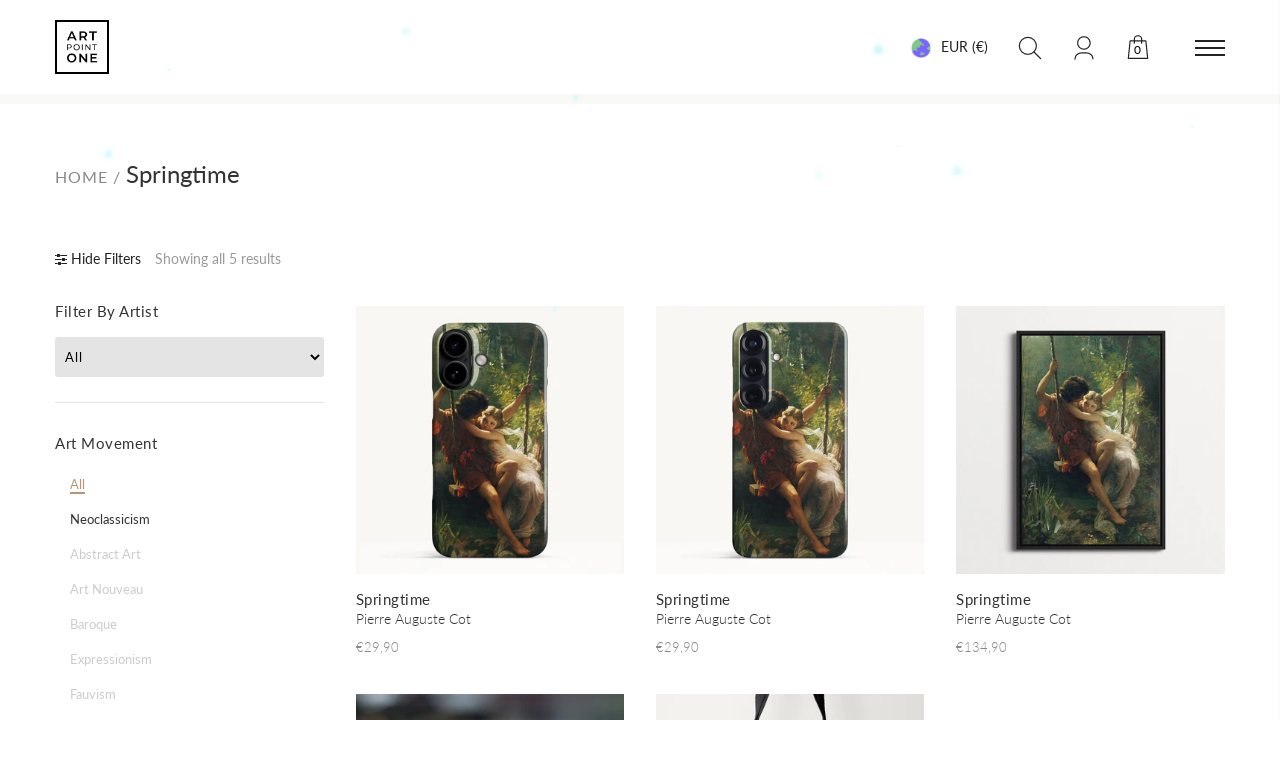

--- FILE ---
content_type: text/css
request_url: https://www.artpointone.store/cdn/shop/t/59/assets/style.min.css?v=162117835658180496211764773474
body_size: 53795
content:
.flex-container a:active,.flex-container a:focus,.flexslider a:active,.flexslider a:focus{outline:0}.flex-control-nav,.flex-direction-nav,.slides{margin:0;padding:0;list-style:none}.flexslider{margin:0;padding:0}.flexslider .slides img{width:100%;display:block}.flex-pauseplay span{text-transform:capitalize}.slides:after{content:".";display:block;clear:both;visibility:hidden;line-height:0;height:0}html[xmlns] .slides{display:block}* html .slides{height:1%}.no-js .slides>li:first-child{display:block}.flexslider{margin:0 0 60px;background:#fff;border:4px solid #fff;position:relative;-webkit-border-radius:4px;-moz-border-radius:4px;-o-border-radius:4px;border-radius:4px;box-shadow:0 1px 4px rgba(0,0,0,.2);-webkit-box-shadow:0 1px 4px rgba(0,0,0,.2);-moz-box-shadow:0 1px 4px rgba(0,0,0,.2);-o-box-shadow:0 1px 4px rgba(0,0,0,.2);zoom:1}.flex-viewport{max-height:2000px;-webkit-transition:all 1s ease;-moz-transition:all 1s ease;transition:all 1s ease}.loading .flex-viewport{max-height:300px}.flexslider .slides{zoom:1}.carousel li{margin-right:5px}.flex-direction-nav a{width:30px;height:30px;margin:-20px 0 0;display:block;background:url(bg_direction_nav.png) no-repeat 0 0;position:absolute;top:50%;z-index:10;cursor:pointer;text-indent:-9999px;opacity:0;-webkit-transition:all .3s ease}.flex-direction-nav .flex-next{background-position:100% 0;right:-36px}.flex-direction-nav .flex-prev{left:-36px}.flexslider:hover .flex-next{opacity:.8;right:5px}.flexslider:hover .flex-prev{opacity:.8;left:5px}.flexslider:hover .flex-next:hover,.flexslider:hover .flex-prev:hover{opacity:1}.flex-direction-nav .flex-disabled{cursor:default;pointer-events:none}.flex-control-nav{width:100%;position:absolute;bottom:-40px;text-align:center}.flex-control-nav li{margin:0 6px;display:inline-block;zoom:1}.slick-dots li a{width:11px;height:11px;display:block;background:#666;background:rgba(0,0,0,.5);cursor:pointer;text-indent:-9999px;-webkit-border-radius:20px;-moz-border-radius:20px;-o-border-radius:20px;border-radius:20px;box-shadow:inset 0 0 3px rgba(0,0,0,.3)}.slick-dots li a:hover{background:#333;background:rgba(0,0,0,.7)}.slick-dots li a.flex-active{background:#000;background:rgba(0,0,0,.9);cursor:default}.flex-control-thumbs{margin:5px 0 0;position:static;overflow:hidden}.flex-control-thumbs img{margin:10px 5px 0;display:inline-block;opacity:.7;cursor:pointer}.flex-control-thumbs img:hover{opacity:1}.flex-control-thumbs .flex-active{opacity:1;cursor:default}@media screen and (max-width:860px){.flex-direction-nav .flex-prev{opacity:1;left:0}.flex-direction-nav .flex-next{opacity:1;right:0}}.metaslider .flexslider{background:0 0;box-shadow:none;-webkit-box-shadow:none;-moz-box-shadow:none;-o-box-shadow:none;border:0;margin:0 0 40px 0;max-width:none;max-height:none}.flex-control-nav{bottom:-30px;line-height:11px}.flex-control-nav li{margin:0}.flex-control-nav li a{margin:0 6px;padding:0}.flexslider .slides li{position:relative;height:auto}.flex-viewport{direction:ltr}.flex-direction-nav a{-moz-transition:all .3s ease;transition:all .3s ease}.flexslider .slides p{margin:0}.flex-control-nav{margin:auto}.metaslider .flexslider.filmstrip{margin-top:10px}.metaslider .flexslider.filmstrip .slides li{cursor:pointer;opacity:.5}.metaslider .flexslider.filmstrip .slides li.flex-active-slide,.metaslider .flexslider.filmstrip .slides li:focus,.metaslider .flexslider.filmstrip .slides li:hover{opacity:1!important}.metaslider .flex-control-thumbs li{width:auto}#content .metaslider ol.flex-control-thumbs img,.metaslider ol.flex-control-thumbs img{margin:10px 5px 0;width:auto}.metaslider.nav-hidden .flexslider{margin-bottom:0}.metaslider.nav-hidden.add-margin .flexslider{margin-bottom:40px}.metaslider{position:relative;z-index:0}.metaslider .caption{padding:5px 10px;word-wrap:break-word}.metaslider .caption-wrap{position:absolute;bottom:0;left:0;background:#000;color:#fff;opacity:.7;margin:0;display:block;width:100%;line-height:1.4em}.metaslider img{height:auto;padding:0;margin:0;-moz-user-select:none}.metaslider a{outline:0}.metaslider .theme-default .nivoSlider{-webkit-box-shadow:0 0 0;-moz-box-shadow:0 0 0;box-shadow:0 0 0}.metaslider.ms-left{float:left;margin:0 20px 20px 0}.metaslider.ms-right{float:right;margin:0 0 20px 20px}.metaslider li:after,.metaslider li:before{content:""!important;display:none!important;bottom:auto!important;margin:0!important}.metaslider .caption-wrap .caption img{width:auto}.article .metaslider li,.article .metaslider ol,.article .metaslider ul{list-style-type:none}.metaslider .slides img{width:100%;display:block}.metaslider .slick-dots{bottom:20px;z-index:9}.metaslider .slick-dots li{margin:0 6px!important;display:inline-block;zoom:1}.metaslider .slick-dots li button{width:11px;height:11px;display:block;background:#666;background:rgba(0,0,0,.5);cursor:pointer;text-indent:-9999px;-webkit-border-radius:20px;-moz-border-radius:20px;-o-border-radius:20px;border-radius:20px;box-shadow:inset 0 0 3px rgba(0,0,0,.3)}.metaslider .slick-dots li button{margin:0;padding:0}.metaslider .slick-dots li.slick-active button{background:#000;background:rgba(0,0,0,.9);cursor:default}@font-face{font-family:FontAwesome;src:url(fontawesome-webfont.eot?v=4.7.0);src:url(fontawesome-webfont.eot?#iefix&v=4.7.0) format('embedded-opentype'),url(fontawesome-webfont.woff2?v=4.7.0) format('woff2'),url(fontawesome-webfont.woff?v=4.7.0) format('woff'),url(fontawesome-webfont.ttf?v=4.7.0) format('truetype'),url(fontawesome-webfont.svg?v=4.7.0#fontawesomeregular) format('svg');font-weight:400;font-style:normal}.fa{display:inline-block;font:normal normal normal 14px/1 FontAwesome;font-size:inherit;text-rendering:auto;-webkit-font-smoothing:antialiased;-moz-osx-font-smoothing:grayscale}.fa-lg{font-size:1.33333333em;line-height:.75em;vertical-align:-15%}.fa-2x{font-size:2em}.fa-3x{font-size:3em}.fa-4x{font-size:4em}.fa-5x{font-size:5em}.fa-fw{width:1.28571429em;text-align:center}.fa-ul{padding-left:0;margin-left:2.14285714em;list-style-type:none}.fa-ul>li{position:relative}.fa-li{position:absolute;left:-2.14285714em;width:2.14285714em;top:.14285714em;text-align:center}.fa-li.fa-lg{left:-1.85714286em}.fa-border{padding:.2em .25em .15em;border:solid .08em #eee;border-radius:.1em}.fa-pull-left{float:left}.fa-pull-right{float:right}.fa.fa-pull-left{margin-right:.3em}.fa.fa-pull-right{margin-left:.3em}.pull-right{float:right}.pull-left{float:left}.fa.pull-left{margin-right:.3em}.fa.pull-right{margin-left:.3em}.fa-spin{-webkit-animation:fa-spin 2s infinite linear;animation:fa-spin 2s infinite linear}.fa-pulse{-webkit-animation:fa-spin 1s infinite steps(8);animation:fa-spin 1s infinite steps(8)}@-webkit-keyframes fa-spin{0%{-webkit-transform:rotate(0);transform:rotate(0)}100%{-webkit-transform:rotate(359deg);transform:rotate(359deg)}}@keyframes fa-spin{0%{-webkit-transform:rotate(0);transform:rotate(0)}100%{-webkit-transform:rotate(359deg);transform:rotate(359deg)}}.fa-rotate-90{-webkit-transform:rotate(90deg);-ms-transform:rotate(90deg);transform:rotate(90deg)}.fa-rotate-180{-webkit-transform:rotate(180deg);-ms-transform:rotate(180deg);transform:rotate(180deg)}.fa-rotate-270{-webkit-transform:rotate(270deg);-ms-transform:rotate(270deg);transform:rotate(270deg)}.fa-flip-horizontal{-webkit-transform:scale(-1,1);-ms-transform:scale(-1,1);transform:scale(-1,1)}.fa-flip-vertical{-webkit-transform:scale(1,-1);-ms-transform:scale(1,-1);transform:scale(1,-1)}:root .fa-flip-horizontal,:root .fa-flip-vertical,:root .fa-rotate-180,:root .fa-rotate-270,:root .fa-rotate-90{filter:none}.fa-stack{position:relative;display:inline-block;width:2em;height:2em;line-height:2em;vertical-align:middle}.fa-stack-1x,.fa-stack-2x{position:absolute;left:0;width:100%;text-align:center}.fa-stack-1x{line-height:inherit}.fa-stack-2x{font-size:2em}.fa-inverse{color:#fff}.fa-glass:before{content:"\f000"}.fa-music:before{content:"\f001"}.fa-search:before{content:"\f002"}.fa-envelope-o:before{content:"\f003"}.fa-heart:before{content:"\f004"}.fa-star:before{content:"\f005"}.fa-star-o:before{content:"\f006"}.fa-user:before{content:"\f007"}.fa-film:before{content:"\f008"}.fa-th-large:before{content:"\f009"}.fa-th:before{content:"\f00a"}.fa-th-list:before{content:"\f00b"}.fa-check:before{content:"\f00c"}.fa-close:before,.fa-remove:before,.fa-times:before{content:"\f00d"}.fa-search-plus:before{content:"\f00e"}.fa-search-minus:before{content:"\f010"}.fa-power-off:before{content:"\f011"}.fa-signal:before{content:"\f012"}.fa-cog:before,.fa-gear:before{content:"\f013"}.fa-trash-o:before{content:"\f014"}.fa-home:before{content:"\f015"}.fa-file-o:before{content:"\f016"}.fa-clock-o:before{content:"\f017"}.fa-road:before{content:"\f018"}.fa-download:before{content:"\f019"}.fa-arrow-circle-o-down:before{content:"\f01a"}.fa-arrow-circle-o-up:before{content:"\f01b"}.fa-inbox:before{content:"\f01c"}.fa-play-circle-o:before{content:"\f01d"}.fa-repeat:before,.fa-rotate-right:before{content:"\f01e"}.fa-refresh:before{content:"\f021"}.fa-list-alt:before{content:"\f022"}.fa-lock:before{content:"\f023"}.fa-flag:before{content:"\f024"}.fa-headphones:before{content:"\f025"}.fa-volume-off:before{content:"\f026"}.fa-volume-down:before{content:"\f027"}.fa-volume-up:before{content:"\f028"}.fa-qrcode:before{content:"\f029"}.fa-barcode:before{content:"\f02a"}.fa-tag:before{content:"\f02b"}.fa-tags:before{content:"\f02c"}.fa-book:before{content:"\f02d"}.fa-bookmark:before{content:"\f02e"}.fa-print:before{content:"\f02f"}.fa-camera:before{content:"\f030"}.fa-font:before{content:"\f031"}.fa-bold:before{content:"\f032"}.fa-italic:before{content:"\f033"}.fa-text-height:before{content:"\f034"}.fa-text-width:before{content:"\f035"}.fa-align-left:before{content:"\f036"}.fa-align-center:before{content:"\f037"}.fa-align-right:before{content:"\f038"}.fa-align-justify:before{content:"\f039"}.fa-list:before{content:"\f03a"}.fa-dedent:before,.fa-outdent:before{content:"\f03b"}.fa-indent:before{content:"\f03c"}.fa-video-camera:before{content:"\f03d"}.fa-image:before,.fa-photo:before,.fa-picture-o:before{content:"\f03e"}.fa-pencil:before{content:"\f040"}.fa-map-marker:before{content:"\f041"}.fa-adjust:before{content:"\f042"}.fa-tint:before{content:"\f043"}.fa-edit:before,.fa-pencil-square-o:before{content:"\f044"}.fa-share-square-o:before{content:"\f045"}.fa-check-square-o:before{content:"\f046"}.fa-arrows:before{content:"\f047"}.fa-step-backward:before{content:"\f048"}.fa-fast-backward:before{content:"\f049"}.fa-backward:before{content:"\f04a"}.fa-play:before{content:"\f04b"}.fa-pause:before{content:"\f04c"}.fa-stop:before{content:"\f04d"}.fa-forward:before{content:"\f04e"}.fa-fast-forward:before{content:"\f050"}.fa-step-forward:before{content:"\f051"}.fa-eject:before{content:"\f052"}.fa-chevron-left:before{content:"\f053"}.fa-chevron-right:before{content:"\f054"}.fa-plus-circle:before{content:"\f055"}.fa-minus-circle:before{content:"\f056"}.fa-times-circle:before{content:"\f057"}.fa-check-circle:before{content:"\f058"}.fa-question-circle:before{content:"\f059"}.fa-info-circle:before{content:"\f05a"}.fa-crosshairs:before{content:"\f05b"}.fa-times-circle-o:before{content:"\f05c"}.fa-check-circle-o:before{content:"\f05d"}.fa-ban:before{content:"\f05e"}.fa-arrow-left:before{content:"\f060"}.fa-arrow-right:before{content:"\f061"}.fa-arrow-up:before{content:"\f062"}.fa-arrow-down:before{content:"\f063"}.fa-mail-forward:before,.fa-share:before{content:"\f064"}.fa-expand:before{content:"\f065"}.fa-compress:before{content:"\f066"}.fa-plus:before{content:"\f067"}.fa-minus:before{content:"\f068"}.fa-asterisk:before{content:"\f069"}.fa-exclamation-circle:before{content:"\f06a"}.fa-gift:before{content:"\f06b"}.fa-leaf:before{content:"\f06c"}.fa-fire:before{content:"\f06d"}.fa-eye:before{content:"\f06e"}.fa-eye-slash:before{content:"\f070"}.fa-exclamation-triangle:before,.fa-warning:before{content:"\f071"}.fa-plane:before{content:"\f072"}.fa-calendar:before{content:"\f073"}.fa-random:before{content:"\f074"}.fa-comment:before{content:"\f075"}.fa-magnet:before{content:"\f076"}.fa-chevron-up:before{content:"\f077"}.fa-chevron-down:before{content:"\f078"}.fa-retweet:before{content:"\f079"}.fa-shopping-cart:before{content:"\f07a"}.fa-folder:before{content:"\f07b"}.fa-folder-open:before{content:"\f07c"}.fa-arrows-v:before{content:"\f07d"}.fa-arrows-h:before{content:"\f07e"}.fa-bar-chart-o:before,.fa-bar-chart:before{content:"\f080"}.fa-twitter-square:before{content:"\f081"}.fa-facebook-square:before{content:"\f082"}.fa-camera-retro:before{content:"\f083"}.fa-key:before{content:"\f084"}.fa-cogs:before,.fa-gears:before{content:"\f085"}.fa-comments:before{content:"\f086"}.fa-thumbs-o-up:before{content:"\f087"}.fa-thumbs-o-down:before{content:"\f088"}.fa-star-half:before{content:"\f089"}.fa-heart-o:before{content:"\f08a"}.fa-sign-out:before{content:"\f08b"}.fa-linkedin-square:before{content:"\f08c"}.fa-thumb-tack:before{content:"\f08d"}.fa-external-link:before{content:"\f08e"}.fa-sign-in:before{content:"\f090"}.fa-trophy:before{content:"\f091"}.fa-github-square:before{content:"\f092"}.fa-upload:before{content:"\f093"}.fa-lemon-o:before{content:"\f094"}.fa-phone:before{content:"\f095"}.fa-square-o:before{content:"\f096"}.fa-bookmark-o:before{content:"\f097"}.fa-phone-square:before{content:"\f098"}.fa-twitter:before{content:"\f099"}.fa-facebook-f:before,.fa-facebook:before{content:"\f09a"}.fa-github:before{content:"\f09b"}.fa-unlock:before{content:"\f09c"}.fa-credit-card:before{content:"\f09d"}.fa-feed:before,.fa-rss:before{content:"\f09e"}.fa-hdd-o:before{content:"\f0a0"}.fa-bullhorn:before{content:"\f0a1"}.fa-bell:before{content:"\f0f3"}.fa-certificate:before{content:"\f0a3"}.fa-hand-o-right:before{content:"\f0a4"}.fa-hand-o-left:before{content:"\f0a5"}.fa-hand-o-up:before{content:"\f0a6"}.fa-hand-o-down:before{content:"\f0a7"}.fa-arrow-circle-left:before{content:"\f0a8"}.fa-arrow-circle-right:before{content:"\f0a9"}.fa-arrow-circle-up:before{content:"\f0aa"}.fa-arrow-circle-down:before{content:"\f0ab"}.fa-globe:before{content:"\f0ac"}.fa-wrench:before{content:"\f0ad"}.fa-tasks:before{content:"\f0ae"}.fa-filter:before{content:"\f0b0"}.fa-briefcase:before{content:"\f0b1"}.fa-arrows-alt:before{content:"\f0b2"}.fa-group:before,.fa-users:before{content:"\f0c0"}.fa-chain:before,.fa-link:before{content:"\f0c1"}.fa-cloud:before{content:"\f0c2"}.fa-flask:before{content:"\f0c3"}.fa-cut:before,.fa-scissors:before{content:"\f0c4"}.fa-copy:before,.fa-files-o:before{content:"\f0c5"}.fa-paperclip:before{content:"\f0c6"}.fa-floppy-o:before,.fa-save:before{content:"\f0c7"}.fa-square:before{content:"\f0c8"}.fa-bars:before,.fa-navicon:before,.fa-reorder:before{content:"\f0c9"}.fa-list-ul:before{content:"\f0ca"}.fa-list-ol:before{content:"\f0cb"}.fa-strikethrough:before{content:"\f0cc"}.fa-underline:before{content:"\f0cd"}.fa-table:before{content:"\f0ce"}.fa-magic:before{content:"\f0d0"}.fa-truck:before{content:"\f0d1"}.fa-pinterest:before{content:"\f0d2"}.fa-pinterest-square:before{content:"\f0d3"}.fa-google-plus-square:before{content:"\f0d4"}.fa-google-plus:before{content:"\f0d5"}.fa-money:before{content:"\f0d6"}.fa-caret-down:before{content:"\f0d7"}.fa-caret-up:before{content:"\f0d8"}.fa-caret-left:before{content:"\f0d9"}.fa-caret-right:before{content:"\f0da"}.fa-columns:before{content:"\f0db"}.fa-sort:before,.fa-unsorted:before{content:"\f0dc"}.fa-sort-desc:before,.fa-sort-down:before{content:"\f0dd"}.fa-sort-asc:before,.fa-sort-up:before{content:"\f0de"}.fa-envelope:before{content:"\f0e0"}.fa-linkedin:before{content:"\f0e1"}.fa-rotate-left:before,.fa-undo:before{content:"\f0e2"}.fa-gavel:before,.fa-legal:before{content:"\f0e3"}.fa-dashboard:before,.fa-tachometer:before{content:"\f0e4"}.fa-comment-o:before{content:"\f0e5"}.fa-comments-o:before{content:"\f0e6"}.fa-bolt:before,.fa-flash:before{content:"\f0e7"}.fa-sitemap:before{content:"\f0e8"}.fa-umbrella:before{content:"\f0e9"}.fa-clipboard:before,.fa-paste:before{content:"\f0ea"}.fa-lightbulb-o:before{content:"\f0eb"}.fa-exchange:before{content:"\f0ec"}.fa-cloud-download:before{content:"\f0ed"}.fa-cloud-upload:before{content:"\f0ee"}.fa-user-md:before{content:"\f0f0"}.fa-stethoscope:before{content:"\f0f1"}.fa-suitcase:before{content:"\f0f2"}.fa-bell-o:before{content:"\f0a2"}.fa-coffee:before{content:"\f0f4"}.fa-cutlery:before{content:"\f0f5"}.fa-file-text-o:before{content:"\f0f6"}.fa-building-o:before{content:"\f0f7"}.fa-hospital-o:before{content:"\f0f8"}.fa-ambulance:before{content:"\f0f9"}.fa-medkit:before{content:"\f0fa"}.fa-fighter-jet:before{content:"\f0fb"}.fa-beer:before{content:"\f0fc"}.fa-h-square:before{content:"\f0fd"}.fa-plus-square:before{content:"\f0fe"}.fa-angle-double-left:before{content:"\f100"}.fa-angle-double-right:before{content:"\f101"}.fa-angle-double-up:before{content:"\f102"}.fa-angle-double-down:before{content:"\f103"}.fa-angle-left:before{content:"\f104"}.fa-angle-right:before{content:"\f105"}.fa-angle-up:before{content:"\f106"}.fa-angle-down:before{content:"\f107"}.fa-desktop:before{content:"\f108"}.fa-laptop:before{content:"\f109"}.fa-tablet:before{content:"\f10a"}.fa-mobile-phone:before,.fa-mobile:before{content:"\f10b"}.fa-circle-o:before{content:"\f10c"}.fa-quote-left:before{content:"\f10d"}.fa-quote-right:before{content:"\f10e"}.fa-spinner:before{content:"\f110"}.fa-circle:before{content:"\f111"}.fa-mail-reply:before,.fa-reply:before{content:"\f112"}.fa-github-alt:before{content:"\f113"}.fa-folder-o:before{content:"\f114"}.fa-folder-open-o:before{content:"\f115"}.fa-smile-o:before{content:"\f118"}.fa-frown-o:before{content:"\f119"}.fa-meh-o:before{content:"\f11a"}.fa-gamepad:before{content:"\f11b"}.fa-keyboard-o:before{content:"\f11c"}.fa-flag-o:before{content:"\f11d"}.fa-flag-checkered:before{content:"\f11e"}.fa-terminal:before{content:"\f120"}.fa-code:before{content:"\f121"}.fa-mail-reply-all:before,.fa-reply-all:before{content:"\f122"}.fa-star-half-empty:before,.fa-star-half-full:before,.fa-star-half-o:before{content:"\f123"}.fa-location-arrow:before{content:"\f124"}.fa-crop:before{content:"\f125"}.fa-code-fork:before{content:"\f126"}.fa-chain-broken:before,.fa-unlink:before{content:"\f127"}.fa-question:before{content:"\f128"}.fa-info:before{content:"\f129"}.fa-exclamation:before{content:"\f12a"}.fa-superscript:before{content:"\f12b"}.fa-subscript:before{content:"\f12c"}.fa-eraser:before{content:"\f12d"}.fa-puzzle-piece:before{content:"\f12e"}.fa-microphone:before{content:"\f130"}.fa-microphone-slash:before{content:"\f131"}.fa-shield:before{content:"\f132"}.fa-calendar-o:before{content:"\f133"}.fa-fire-extinguisher:before{content:"\f134"}.fa-rocket:before{content:"\f135"}.fa-maxcdn:before{content:"\f136"}.fa-chevron-circle-left:before{content:"\f137"}.fa-chevron-circle-right:before{content:"\f138"}.fa-chevron-circle-up:before{content:"\f139"}.fa-chevron-circle-down:before{content:"\f13a"}.fa-html5:before{content:"\f13b"}.fa-css3:before{content:"\f13c"}.fa-anchor:before{content:"\f13d"}.fa-unlock-alt:before{content:"\f13e"}.fa-bullseye:before{content:"\f140"}.fa-ellipsis-h:before{content:"\f141"}.fa-ellipsis-v:before{content:"\f142"}.fa-rss-square:before{content:"\f143"}.fa-play-circle:before{content:"\f144"}.fa-ticket:before{content:"\f145"}.fa-minus-square:before{content:"\f146"}.fa-minus-square-o:before{content:"\f147"}.fa-level-up:before{content:"\f148"}.fa-level-down:before{content:"\f149"}.fa-check-square:before{content:"\f14a"}.fa-pencil-square:before{content:"\f14b"}.fa-external-link-square:before{content:"\f14c"}.fa-share-square:before{content:"\f14d"}.fa-compass:before{content:"\f14e"}.fa-caret-square-o-down:before,.fa-toggle-down:before{content:"\f150"}.fa-caret-square-o-up:before,.fa-toggle-up:before{content:"\f151"}.fa-caret-square-o-right:before,.fa-toggle-right:before{content:"\f152"}.fa-eur:before,.fa-euro:before{content:"\f153"}.fa-gbp:before{content:"\f154"}.fa-dollar:before,.fa-usd:before{content:"\f155"}.fa-inr:before,.fa-rupee:before{content:"\f156"}.fa-cny:before,.fa-jpy:before,.fa-rmb:before,.fa-yen:before{content:"\f157"}.fa-rouble:before,.fa-rub:before,.fa-ruble:before{content:"\f158"}.fa-krw:before,.fa-won:before{content:"\f159"}.fa-bitcoin:before,.fa-btc:before{content:"\f15a"}.fa-file:before{content:"\f15b"}.fa-file-text:before{content:"\f15c"}.fa-sort-alpha-asc:before{content:"\f15d"}.fa-sort-alpha-desc:before{content:"\f15e"}.fa-sort-amount-asc:before{content:"\f160"}.fa-sort-amount-desc:before{content:"\f161"}.fa-sort-numeric-asc:before{content:"\f162"}.fa-sort-numeric-desc:before{content:"\f163"}.fa-thumbs-up:before{content:"\f164"}.fa-thumbs-down:before{content:"\f165"}.fa-youtube-square:before{content:"\f166"}.fa-youtube:before{content:"\f167"}.fa-xing:before{content:"\f168"}.fa-xing-square:before{content:"\f169"}.fa-youtube-play:before{content:"\f16a"}.fa-dropbox:before{content:"\f16b"}.fa-stack-overflow:before{content:"\f16c"}.fa-instagram:before{content:"\f16d"}.fa-flickr:before{content:"\f16e"}.fa-adn:before{content:"\f170"}.fa-bitbucket:before{content:"\f171"}.fa-bitbucket-square:before{content:"\f172"}.fa-tumblr:before{content:"\f173"}.fa-tumblr-square:before{content:"\f174"}.fa-long-arrow-down:before{content:"\f175"}.fa-long-arrow-up:before{content:"\f176"}.fa-long-arrow-left:before{content:"\f177"}.fa-long-arrow-right:before{content:"\f178"}.fa-apple:before{content:"\f179"}.fa-windows:before{content:"\f17a"}.fa-android:before{content:"\f17b"}.fa-linux:before{content:"\f17c"}.fa-dribbble:before{content:"\f17d"}.fa-skype:before{content:"\f17e"}.fa-foursquare:before{content:"\f180"}.fa-trello:before{content:"\f181"}.fa-female:before{content:"\f182"}.fa-male:before{content:"\f183"}.fa-gittip:before,.fa-gratipay:before{content:"\f184"}.fa-sun-o:before{content:"\f185"}.fa-moon-o:before{content:"\f186"}.fa-archive:before{content:"\f187"}.fa-bug:before{content:"\f188"}.fa-vk:before{content:"\f189"}.fa-weibo:before{content:"\f18a"}.fa-renren:before{content:"\f18b"}.fa-pagelines:before{content:"\f18c"}.fa-stack-exchange:before{content:"\f18d"}.fa-arrow-circle-o-right:before{content:"\f18e"}.fa-arrow-circle-o-left:before{content:"\f190"}.fa-caret-square-o-left:before,.fa-toggle-left:before{content:"\f191"}.fa-dot-circle-o:before{content:"\f192"}.fa-wheelchair:before{content:"\f193"}.fa-vimeo-square:before{content:"\f194"}.fa-try:before,.fa-turkish-lira:before{content:"\f195"}.fa-plus-square-o:before{content:"\f196"}.fa-space-shuttle:before{content:"\f197"}.fa-slack:before{content:"\f198"}.fa-envelope-square:before{content:"\f199"}.fa-wordpress:before{content:"\f19a"}.fa-openid:before{content:"\f19b"}.fa-bank:before,.fa-institution:before,.fa-university:before{content:"\f19c"}.fa-graduation-cap:before,.fa-mortar-board:before{content:"\f19d"}.fa-yahoo:before{content:"\f19e"}.fa-google:before{content:"\f1a0"}.fa-reddit:before{content:"\f1a1"}.fa-reddit-square:before{content:"\f1a2"}.fa-stumbleupon-circle:before{content:"\f1a3"}.fa-stumbleupon:before{content:"\f1a4"}.fa-delicious:before{content:"\f1a5"}.fa-digg:before{content:"\f1a6"}.fa-pied-piper-pp:before{content:"\f1a7"}.fa-pied-piper-alt:before{content:"\f1a8"}.fa-drupal:before{content:"\f1a9"}.fa-joomla:before{content:"\f1aa"}.fa-language:before{content:"\f1ab"}.fa-fax:before{content:"\f1ac"}.fa-building:before{content:"\f1ad"}.fa-child:before{content:"\f1ae"}.fa-paw:before{content:"\f1b0"}.fa-spoon:before{content:"\f1b1"}.fa-cube:before{content:"\f1b2"}.fa-cubes:before{content:"\f1b3"}.fa-behance:before{content:"\f1b4"}.fa-behance-square:before{content:"\f1b5"}.fa-steam:before{content:"\f1b6"}.fa-steam-square:before{content:"\f1b7"}.fa-recycle:before{content:"\f1b8"}.fa-automobile:before,.fa-car:before{content:"\f1b9"}.fa-cab:before,.fa-taxi:before{content:"\f1ba"}.fa-tree:before{content:"\f1bb"}.fa-spotify:before{content:"\f1bc"}.fa-deviantart:before{content:"\f1bd"}.fa-soundcloud:before{content:"\f1be"}.fa-database:before{content:"\f1c0"}.fa-file-pdf-o:before{content:"\f1c1"}.fa-file-word-o:before{content:"\f1c2"}.fa-file-excel-o:before{content:"\f1c3"}.fa-file-powerpoint-o:before{content:"\f1c4"}.fa-file-image-o:before,.fa-file-photo-o:before,.fa-file-picture-o:before{content:"\f1c5"}.fa-file-archive-o:before,.fa-file-zip-o:before{content:"\f1c6"}.fa-file-audio-o:before,.fa-file-sound-o:before{content:"\f1c7"}.fa-file-movie-o:before,.fa-file-video-o:before{content:"\f1c8"}.fa-file-code-o:before{content:"\f1c9"}.fa-vine:before{content:"\f1ca"}.fa-codepen:before{content:"\f1cb"}.fa-jsfiddle:before{content:"\f1cc"}.fa-life-bouy:before,.fa-life-buoy:before,.fa-life-ring:before,.fa-life-saver:before,.fa-support:before{content:"\f1cd"}.fa-circle-o-notch:before{content:"\f1ce"}.fa-ra:before,.fa-rebel:before,.fa-resistance:before{content:"\f1d0"}.fa-empire:before,.fa-ge:before{content:"\f1d1"}.fa-git-square:before{content:"\f1d2"}.fa-git:before{content:"\f1d3"}.fa-hacker-news:before,.fa-y-combinator-square:before,.fa-yc-square:before{content:"\f1d4"}.fa-tencent-weibo:before{content:"\f1d5"}.fa-qq:before{content:"\f1d6"}.fa-wechat:before,.fa-weixin:before{content:"\f1d7"}.fa-paper-plane:before,.fa-send:before{content:"\f1d8"}.fa-paper-plane-o:before,.fa-send-o:before{content:"\f1d9"}.fa-history:before{content:"\f1da"}.fa-circle-thin:before{content:"\f1db"}.fa-header:before{content:"\f1dc"}.fa-paragraph:before{content:"\f1dd"}.fa-sliders:before{content:"\f1de"}.fa-share-alt:before{content:"\f1e0"}.fa-share-alt-square:before{content:"\f1e1"}.fa-bomb:before{content:"\f1e2"}.fa-futbol-o:before,.fa-soccer-ball-o:before{content:"\f1e3"}.fa-tty:before{content:"\f1e4"}.fa-binoculars:before{content:"\f1e5"}.fa-plug:before{content:"\f1e6"}.fa-slideshare:before{content:"\f1e7"}.fa-twitch:before{content:"\f1e8"}.fa-yelp:before{content:"\f1e9"}.fa-newspaper-o:before{content:"\f1ea"}.fa-wifi:before{content:"\f1eb"}.fa-calculator:before{content:"\f1ec"}.fa-paypal:before{content:"\f1ed"}.fa-google-wallet:before{content:"\f1ee"}.fa-cc-visa:before{content:"\f1f0"}.fa-cc-mastercard:before{content:"\f1f1"}.fa-cc-discover:before{content:"\f1f2"}.fa-cc-amex:before{content:"\f1f3"}.fa-cc-paypal:before{content:"\f1f4"}.fa-cc-stripe:before{content:"\f1f5"}.fa-bell-slash:before{content:"\f1f6"}.fa-bell-slash-o:before{content:"\f1f7"}.fa-trash:before{content:"\f1f8"}.fa-copyright:before{content:"\f1f9"}.fa-at:before{content:"\f1fa"}.fa-eyedropper:before{content:"\f1fb"}.fa-paint-brush:before{content:"\f1fc"}.fa-birthday-cake:before{content:"\f1fd"}.fa-area-chart:before{content:"\f1fe"}.fa-pie-chart:before{content:"\f200"}.fa-line-chart:before{content:"\f201"}.fa-lastfm:before{content:"\f202"}.fa-lastfm-square:before{content:"\f203"}.fa-toggle-off:before{content:"\f204"}.fa-toggle-on:before{content:"\f205"}.fa-bicycle:before{content:"\f206"}.fa-bus:before{content:"\f207"}.fa-ioxhost:before{content:"\f208"}.fa-angellist:before{content:"\f209"}.fa-cc:before{content:"\f20a"}.fa-ils:before,.fa-shekel:before,.fa-sheqel:before{content:"\f20b"}.fa-meanpath:before{content:"\f20c"}.fa-buysellads:before{content:"\f20d"}.fa-connectdevelop:before{content:"\f20e"}.fa-dashcube:before{content:"\f210"}.fa-forumbee:before{content:"\f211"}.fa-leanpub:before{content:"\f212"}.fa-sellsy:before{content:"\f213"}.fa-shirtsinbulk:before{content:"\f214"}.fa-simplybuilt:before{content:"\f215"}.fa-skyatlas:before{content:"\f216"}.fa-cart-plus:before{content:"\f217"}.fa-cart-arrow-down:before{content:"\f218"}.fa-diamond:before{content:"\f219"}.fa-ship:before{content:"\f21a"}.fa-user-secret:before{content:"\f21b"}.fa-motorcycle:before{content:"\f21c"}.fa-street-view:before{content:"\f21d"}.fa-heartbeat:before{content:"\f21e"}.fa-venus:before{content:"\f221"}.fa-mars:before{content:"\f222"}.fa-mercury:before{content:"\f223"}.fa-intersex:before,.fa-transgender:before{content:"\f224"}.fa-transgender-alt:before{content:"\f225"}.fa-venus-double:before{content:"\f226"}.fa-mars-double:before{content:"\f227"}.fa-venus-mars:before{content:"\f228"}.fa-mars-stroke:before{content:"\f229"}.fa-mars-stroke-v:before{content:"\f22a"}.fa-mars-stroke-h:before{content:"\f22b"}.fa-neuter:before{content:"\f22c"}.fa-genderless:before{content:"\f22d"}.fa-facebook-official:before{content:"\f230"}.fa-pinterest-p:before{content:"\f231"}.fa-whatsapp:before{content:"\f232"}.fa-server:before{content:"\f233"}.fa-user-plus:before{content:"\f234"}.fa-user-times:before{content:"\f235"}.fa-bed:before,.fa-hotel:before{content:"\f236"}.fa-viacoin:before{content:"\f237"}.fa-train:before{content:"\f238"}.fa-subway:before{content:"\f239"}.fa-medium:before{content:"\f23a"}.fa-y-combinator:before,.fa-yc:before{content:"\f23b"}.fa-optin-monster:before{content:"\f23c"}.fa-opencart:before{content:"\f23d"}.fa-expeditedssl:before{content:"\f23e"}.fa-battery-4:before,.fa-battery-full:before,.fa-battery:before{content:"\f240"}.fa-battery-3:before,.fa-battery-three-quarters:before{content:"\f241"}.fa-battery-2:before,.fa-battery-half:before{content:"\f242"}.fa-battery-1:before,.fa-battery-quarter:before{content:"\f243"}.fa-battery-0:before,.fa-battery-empty:before{content:"\f244"}.fa-mouse-pointer:before{content:"\f245"}.fa-i-cursor:before{content:"\f246"}.fa-object-group:before{content:"\f247"}.fa-object-ungroup:before{content:"\f248"}.fa-sticky-note:before{content:"\f249"}.fa-sticky-note-o:before{content:"\f24a"}.fa-cc-jcb:before{content:"\f24b"}.fa-cc-diners-club:before{content:"\f24c"}.fa-clone:before{content:"\f24d"}.fa-balance-scale:before{content:"\f24e"}.fa-hourglass-o:before{content:"\f250"}.fa-hourglass-1:before,.fa-hourglass-start:before{content:"\f251"}.fa-hourglass-2:before,.fa-hourglass-half:before{content:"\f252"}.fa-hourglass-3:before,.fa-hourglass-end:before{content:"\f253"}.fa-hourglass:before{content:"\f254"}.fa-hand-grab-o:before,.fa-hand-rock-o:before{content:"\f255"}.fa-hand-paper-o:before,.fa-hand-stop-o:before{content:"\f256"}.fa-hand-scissors-o:before{content:"\f257"}.fa-hand-lizard-o:before{content:"\f258"}.fa-hand-spock-o:before{content:"\f259"}.fa-hand-pointer-o:before{content:"\f25a"}.fa-hand-peace-o:before{content:"\f25b"}.fa-trademark:before{content:"\f25c"}.fa-registered:before{content:"\f25d"}.fa-creative-commons:before{content:"\f25e"}.fa-gg:before{content:"\f260"}.fa-gg-circle:before{content:"\f261"}.fa-tripadvisor:before{content:"\f262"}.fa-odnoklassniki:before{content:"\f263"}.fa-odnoklassniki-square:before{content:"\f264"}.fa-get-pocket:before{content:"\f265"}.fa-wikipedia-w:before{content:"\f266"}.fa-safari:before{content:"\f267"}.fa-chrome:before{content:"\f268"}.fa-firefox:before{content:"\f269"}.fa-opera:before{content:"\f26a"}.fa-internet-explorer:before{content:"\f26b"}.fa-television:before,.fa-tv:before{content:"\f26c"}.fa-contao:before{content:"\f26d"}.fa-500px:before{content:"\f26e"}.fa-amazon:before{content:"\f270"}.fa-calendar-plus-o:before{content:"\f271"}.fa-calendar-minus-o:before{content:"\f272"}.fa-calendar-times-o:before{content:"\f273"}.fa-calendar-check-o:before{content:"\f274"}.fa-industry:before{content:"\f275"}.fa-map-pin:before{content:"\f276"}.fa-map-signs:before{content:"\f277"}.fa-map-o:before{content:"\f278"}.fa-map:before{content:"\f279"}.fa-commenting:before{content:"\f27a"}.fa-commenting-o:before{content:"\f27b"}.fa-houzz:before{content:"\f27c"}.fa-vimeo:before{content:"\f27d"}.fa-black-tie:before{content:"\f27e"}.fa-fonticons:before{content:"\f280"}.fa-reddit-alien:before{content:"\f281"}.fa-edge:before{content:"\f282"}.fa-credit-card-alt:before{content:"\f283"}.fa-codiepie:before{content:"\f284"}.fa-modx:before{content:"\f285"}.fa-fort-awesome:before{content:"\f286"}.fa-usb:before{content:"\f287"}.fa-product-hunt:before{content:"\f288"}.fa-mixcloud:before{content:"\f289"}.fa-scribd:before{content:"\f28a"}.fa-pause-circle:before{content:"\f28b"}.fa-pause-circle-o:before{content:"\f28c"}.fa-stop-circle:before{content:"\f28d"}.fa-stop-circle-o:before{content:"\f28e"}.fa-shopping-bag:before{content:"\f290"}.fa-shopping-basket:before{content:"\f291"}.fa-hashtag:before{content:"\f292"}.fa-bluetooth:before{content:"\f293"}.fa-bluetooth-b:before{content:"\f294"}.fa-percent:before{content:"\f295"}.fa-gitlab:before{content:"\f296"}.fa-wpbeginner:before{content:"\f297"}.fa-wpforms:before{content:"\f298"}.fa-envira:before{content:"\f299"}.fa-universal-access:before{content:"\f29a"}.fa-wheelchair-alt:before{content:"\f29b"}.fa-question-circle-o:before{content:"\f29c"}.fa-blind:before{content:"\f29d"}.fa-audio-description:before{content:"\f29e"}.fa-volume-control-phone:before{content:"\f2a0"}.fa-braille:before{content:"\f2a1"}.fa-assistive-listening-systems:before{content:"\f2a2"}.fa-american-sign-language-interpreting:before,.fa-asl-interpreting:before{content:"\f2a3"}.fa-deaf:before,.fa-deafness:before,.fa-hard-of-hearing:before{content:"\f2a4"}.fa-glide:before{content:"\f2a5"}.fa-glide-g:before{content:"\f2a6"}.fa-sign-language:before,.fa-signing:before{content:"\f2a7"}.fa-low-vision:before{content:"\f2a8"}.fa-viadeo:before{content:"\f2a9"}.fa-viadeo-square:before{content:"\f2aa"}.fa-snapchat:before{content:"\f2ab"}.fa-snapchat-ghost:before{content:"\f2ac"}.fa-snapchat-square:before{content:"\f2ad"}.fa-pied-piper:before{content:"\f2ae"}.fa-first-order:before{content:"\f2b0"}.fa-yoast:before{content:"\f2b1"}.fa-themeisle:before{content:"\f2b2"}.fa-google-plus-circle:before,.fa-google-plus-official:before{content:"\f2b3"}.fa-fa:before,.fa-font-awesome:before{content:"\f2b4"}.fa-handshake-o:before{content:"\f2b5"}.fa-envelope-open:before{content:"\f2b6"}.fa-envelope-open-o:before{content:"\f2b7"}.fa-linode:before{content:"\f2b8"}.fa-address-book:before{content:"\f2b9"}.fa-address-book-o:before{content:"\f2ba"}.fa-address-card:before,.fa-vcard:before{content:"\f2bb"}.fa-address-card-o:before,.fa-vcard-o:before{content:"\f2bc"}.fa-user-circle:before{content:"\f2bd"}.fa-user-circle-o:before{content:"\f2be"}.fa-user-o:before{content:"\f2c0"}.fa-id-badge:before{content:"\f2c1"}.fa-drivers-license:before,.fa-id-card:before{content:"\f2c2"}.fa-drivers-license-o:before,.fa-id-card-o:before{content:"\f2c3"}.fa-quora:before{content:"\f2c4"}.fa-free-code-camp:before{content:"\f2c5"}.fa-telegram:before{content:"\f2c6"}.fa-thermometer-4:before,.fa-thermometer-full:before,.fa-thermometer:before{content:"\f2c7"}.fa-thermometer-3:before,.fa-thermometer-three-quarters:before{content:"\f2c8"}.fa-thermometer-2:before,.fa-thermometer-half:before{content:"\f2c9"}.fa-thermometer-1:before,.fa-thermometer-quarter:before{content:"\f2ca"}.fa-thermometer-0:before,.fa-thermometer-empty:before{content:"\f2cb"}.fa-shower:before{content:"\f2cc"}.fa-bath:before,.fa-bathtub:before,.fa-s15:before{content:"\f2cd"}.fa-podcast:before{content:"\f2ce"}.fa-window-maximize:before{content:"\f2d0"}.fa-window-minimize:before{content:"\f2d1"}.fa-window-restore:before{content:"\f2d2"}.fa-times-rectangle:before,.fa-window-close:before{content:"\f2d3"}.fa-times-rectangle-o:before,.fa-window-close-o:before{content:"\f2d4"}.fa-bandcamp:before{content:"\f2d5"}.fa-grav:before{content:"\f2d6"}.fa-etsy:before{content:"\f2d7"}.fa-imdb:before{content:"\f2d8"}.fa-ravelry:before{content:"\f2d9"}.fa-eercast:before{content:"\f2da"}.fa-microchip:before{content:"\f2db"}.fa-snowflake-o:before{content:"\f2dc"}.fa-superpowers:before{content:"\f2dd"}.fa-wpexplorer:before{content:"\f2de"}.fa-meetup:before{content:"\f2e0"}.sr-only{position:absolute;width:1px;height:1px;padding:0;margin:-1px;overflow:hidden;clip:rect(0,0,0,0);border:0}.sr-only-focusable:active,.sr-only-focusable:focus{position:static;width:auto;height:auto;margin:0;overflow:visible;clip:auto}@font-face{font-family:Pe-icon-7-stroke;src:url(Pe-icon-7-stroke.eot?d7yf1v);src:url(Pe-icon-7-stroke.eot?#iefixd7yf1v) format('embedded-opentype'),url(Pe-icon-7-stroke.woff?d7yf1v) format('woff'),url(Pe-icon-7-stroke.ttf?d7yf1v) format('truetype'),url(Pe-icon-7-stroke.svg?d7yf1v#Pe-icon-7-stroke) format('svg');font-weight:400;font-style:normal}[class*=" pe-7s-"],[class^=pe-7s-]{font-family:Pe-icon-7-stroke;speak:none;font-style:normal;font-weight:400;font-variant:normal;text-transform:none;display:inline-block;line-height:inherit;-webkit-font-smoothing:antialiased;-moz-osx-font-smoothing:grayscale}.pe-7s-album:before{content:"\e6aa"}.pe-7s-arc:before{content:"\e6ab"}.pe-7s-back-2:before{content:"\e6ac"}.pe-7s-bandaid:before{content:"\e6ad"}.pe-7s-car:before{content:"\e6ae"}.pe-7s-diamond:before{content:"\e6af"}.pe-7s-door-lock:before{content:"\e6b0"}.pe-7s-eyedropper:before{content:"\e6b1"}.pe-7s-female:before{content:"\e6b2"}.pe-7s-gym:before{content:"\e6b3"}.pe-7s-hammer:before{content:"\e6b4"}.pe-7s-headphones:before{content:"\e6b5"}.pe-7s-helm:before{content:"\e6b6"}.pe-7s-hourglass:before{content:"\e6b7"}.pe-7s-leaf:before{content:"\e6b8"}.pe-7s-magic-wand:before{content:"\e6b9"}.pe-7s-male:before{content:"\e6ba"}.pe-7s-map-2:before{content:"\e6bb"}.pe-7s-next-2:before{content:"\e6bc"}.pe-7s-paint-bucket:before{content:"\e6bd"}.pe-7s-pendrive:before{content:"\e6be"}.pe-7s-photo:before{content:"\e6bf"}.pe-7s-piggy:before{content:"\e6c0"}.pe-7s-plugin:before{content:"\e6c1"}.pe-7s-refresh-2:before{content:"\e6c2"}.pe-7s-rocket:before{content:"\e6c3"}.pe-7s-settings:before{content:"\e6c4"}.pe-7s-shield:before{content:"\e6c5"}.pe-7s-smile:before{content:"\e6c6"}.pe-7s-usb:before{content:"\e6c7"}.pe-7s-vector:before{content:"\e6c8"}.pe-7s-wine:before{content:"\e6c9"}.pe-7s-cloud-upload:before{content:"\e68a"}.pe-7s-cash:before{content:"\e68c"}.pe-7s-close:before{content:"\e680"}.pe-7s-bluetooth:before{content:"\e68d"}.pe-7s-cloud-download:before{content:"\e68b"}.pe-7s-way:before{content:"\e68e"}.pe-7s-close-circle:before{content:"\e681"}.pe-7s-id:before{content:"\e68f"}.pe-7s-angle-up:before{content:"\e682"}.pe-7s-wristwatch:before{content:"\e690"}.pe-7s-angle-up-circle:before{content:"\e683"}.pe-7s-world:before{content:"\e691"}.pe-7s-angle-right:before{content:"\e684"}.pe-7s-volume:before{content:"\e692"}.pe-7s-angle-right-circle:before{content:"\e685"}.pe-7s-users:before{content:"\e693"}.pe-7s-angle-left:before{content:"\e686"}.pe-7s-user-female:before{content:"\e694"}.pe-7s-angle-left-circle:before{content:"\e687"}.pe-7s-up-arrow:before{content:"\e695"}.pe-7s-angle-down:before{content:"\e688"}.pe-7s-switch:before{content:"\e696"}.pe-7s-angle-down-circle:before{content:"\e689"}.pe-7s-scissors:before{content:"\e697"}.pe-7s-wallet:before{content:"\e600"}.pe-7s-safe:before{content:"\e698"}.pe-7s-volume2:before{content:"\e601"}.pe-7s-volume1:before{content:"\e602"}.pe-7s-voicemail:before{content:"\e603"}.pe-7s-video:before{content:"\e604"}.pe-7s-user:before{content:"\e605"}.pe-7s-upload:before{content:"\e606"}.pe-7s-unlock:before{content:"\e607"}.pe-7s-umbrella:before{content:"\e608"}.pe-7s-trash:before{content:"\e609"}.pe-7s-tools:before{content:"\e60a"}.pe-7s-timer:before{content:"\e60b"}.pe-7s-ticket:before{content:"\e60c"}.pe-7s-target:before{content:"\e60d"}.pe-7s-sun:before{content:"\e60e"}.pe-7s-study:before{content:"\e60f"}.pe-7s-stopwatch:before{content:"\e610"}.pe-7s-star:before{content:"\e611"}.pe-7s-speaker:before{content:"\e612"}.pe-7s-signal:before{content:"\e613"}.pe-7s-shuffle:before{content:"\e614"}.pe-7s-shopbag:before{content:"\e615"}.pe-7s-share:before{content:"\e616"}.pe-7s-server:before{content:"\e617"}.pe-7s-search:before{content:"\e618"}.pe-7s-film:before{content:"\e6a5"}.pe-7s-science:before{content:"\e619"}.pe-7s-disk:before{content:"\e6a6"}.pe-7s-ribbon:before{content:"\e61a"}.pe-7s-repeat:before{content:"\e61b"}.pe-7s-refresh:before{content:"\e61c"}.pe-7s-add-user:before{content:"\e6a9"}.pe-7s-refresh-cloud:before{content:"\e61d"}.pe-7s-paperclip:before{content:"\e69c"}.pe-7s-radio:before{content:"\e61e"}.pe-7s-note2:before{content:"\e69d"}.pe-7s-print:before{content:"\e61f"}.pe-7s-network:before{content:"\e69e"}.pe-7s-prev:before{content:"\e620"}.pe-7s-mute:before{content:"\e69f"}.pe-7s-power:before{content:"\e621"}.pe-7s-medal:before{content:"\e6a0"}.pe-7s-portfolio:before{content:"\e622"}.pe-7s-like2:before{content:"\e6a1"}.pe-7s-plus:before{content:"\e623"}.pe-7s-left-arrow:before{content:"\e6a2"}.pe-7s-play:before{content:"\e624"}.pe-7s-key:before{content:"\e6a3"}.pe-7s-plane:before{content:"\e625"}.pe-7s-joy:before{content:"\e6a4"}.pe-7s-photo-gallery:before{content:"\e626"}.pe-7s-pin:before{content:"\e69b"}.pe-7s-phone:before{content:"\e627"}.pe-7s-plug:before{content:"\e69a"}.pe-7s-pen:before{content:"\e628"}.pe-7s-right-arrow:before{content:"\e699"}.pe-7s-paper-plane:before{content:"\e629"}.pe-7s-delete-user:before{content:"\e6a7"}.pe-7s-paint:before{content:"\e62a"}.pe-7s-bottom-arrow:before{content:"\e6a8"}.pe-7s-notebook:before{content:"\e62b"}.pe-7s-note:before{content:"\e62c"}.pe-7s-next:before{content:"\e62d"}.pe-7s-news-paper:before{content:"\e62e"}.pe-7s-musiclist:before{content:"\e62f"}.pe-7s-music:before{content:"\e630"}.pe-7s-mouse:before{content:"\e631"}.pe-7s-more:before{content:"\e632"}.pe-7s-moon:before{content:"\e633"}.pe-7s-monitor:before{content:"\e634"}.pe-7s-micro:before{content:"\e635"}.pe-7s-menu:before{content:"\e636"}.pe-7s-map:before{content:"\e637"}.pe-7s-map-marker:before{content:"\e638"}.pe-7s-mail:before{content:"\e639"}.pe-7s-mail-open:before{content:"\e63a"}.pe-7s-mail-open-file:before{content:"\e63b"}.pe-7s-magnet:before{content:"\e63c"}.pe-7s-loop:before{content:"\e63d"}.pe-7s-look:before{content:"\e63e"}.pe-7s-lock:before{content:"\e63f"}.pe-7s-lintern:before{content:"\e640"}.pe-7s-link:before{content:"\e641"}.pe-7s-like:before{content:"\e642"}.pe-7s-light:before{content:"\e643"}.pe-7s-less:before{content:"\e644"}.pe-7s-keypad:before{content:"\e645"}.pe-7s-junk:before{content:"\e646"}.pe-7s-info:before{content:"\e647"}.pe-7s-home:before{content:"\e648"}.pe-7s-help2:before{content:"\e649"}.pe-7s-help1:before{content:"\e64a"}.pe-7s-graph3:before{content:"\e64b"}.pe-7s-graph2:before{content:"\e64c"}.pe-7s-graph1:before{content:"\e64d"}.pe-7s-graph:before{content:"\e64e"}.pe-7s-global:before{content:"\e64f"}.pe-7s-gleam:before{content:"\e650"}.pe-7s-glasses:before{content:"\e651"}.pe-7s-gift:before{content:"\e652"}.pe-7s-folder:before{content:"\e653"}.pe-7s-flag:before{content:"\e654"}.pe-7s-filter:before{content:"\e655"}.pe-7s-file:before{content:"\e656"}.pe-7s-expand1:before{content:"\e657"}.pe-7s-exapnd2:before{content:"\e658"}.pe-7s-edit:before{content:"\e659"}.pe-7s-drop:before{content:"\e65a"}.pe-7s-drawer:before{content:"\e65b"}.pe-7s-download:before{content:"\e65c"}.pe-7s-display2:before{content:"\e65d"}.pe-7s-display1:before{content:"\e65e"}.pe-7s-diskette:before{content:"\e65f"}.pe-7s-date:before{content:"\e660"}.pe-7s-cup:before{content:"\e661"}.pe-7s-culture:before{content:"\e662"}.pe-7s-crop:before{content:"\e663"}.pe-7s-credit:before{content:"\e664"}.pe-7s-copy-file:before{content:"\e665"}.pe-7s-config:before{content:"\e666"}.pe-7s-compass:before{content:"\e667"}.pe-7s-comment:before{content:"\e668"}.pe-7s-coffee:before{content:"\e669"}.pe-7s-cloud:before{content:"\e66a"}.pe-7s-clock:before{content:"\e66b"}.pe-7s-check:before{content:"\e66c"}.pe-7s-chat:before{content:"\e66d"}.pe-7s-cart:before{content:"\e66e"}.pe-7s-camera:before{content:"\e66f"}.pe-7s-call:before{content:"\e670"}.pe-7s-calculator:before{content:"\e671"}.pe-7s-browser:before{content:"\e672"}.pe-7s-box2:before{content:"\e673"}.pe-7s-box1:before{content:"\e674"}.pe-7s-bookmarks:before{content:"\e675"}.pe-7s-bicycle:before{content:"\e676"}.pe-7s-bell:before{content:"\e677"}.pe-7s-battery:before{content:"\e678"}.pe-7s-ball:before{content:"\e679"}.pe-7s-back:before{content:"\e67a"}.pe-7s-attention:before{content:"\e67b"}.pe-7s-anchor:before{content:"\e67c"}.pe-7s-albums:before{content:"\e67d"}.pe-7s-alarm:before{content:"\e67e"}.pe-7s-airplay:before{content:"\e67f"}a,abbr,acronym,address,applet,article,aside,audio,b,big,blockquote,body,canvas,caption,center,cite,code,dd,del,details,dfn,div,dl,dt,em,embed,fieldset,figcaption,figure,footer,form,h1,h2,h3,h4,h5,h6,header,hgroup,html,i,iframe,img,ins,kbd,label,legend,li,mark,menu,nav,object,ol,output,p,pre,q,ruby,s,samp,section,small,span,strike,strong,sub,summary,sup,table,tbody,td,tfoot,th,thead,time,tr,tt,u,ul,var,video{margin:0;padding:0;border:0;font-size:100%;font:inherit;vertical-align:baseline}article,aside,details,figcaption,figure,footer,header,hgroup,menu,nav,section{display:block}body{font:400 .875em/1.75 Lato,Arial,Helvetica,sans-serif;color:#999;overflow-x:hidden;letter-spacing:1px}ul{list-style:inside}ol{list-style:inside none decimal}ol ol,ul ul{padding-left:2rem}cite,dfn,em,i{font-style:italic}blockquote,q{quotes:none;background:#f1f1f1;padding:30px 25px 30px 60px;margin-bottom:20px;position:relative;font-family:'Libre Baskerville',serif;font-style:italic;display:block}blockquote:before,q:before{position:absolute;content:'“';left:25px;top:0;font-size:50px;color:#999}blockquote p{margin-bottom:1.4736842105em}blockquote cite,blockquote small{color:#1a1a1a;display:block;font-size:16px;font-size:1rem;line-height:1.75}blockquote cite:before,blockquote small:before{content:"\2014\00a0"}blockquote cite,blockquote em,blockquote i{font-style:normal}blockquote b,blockquote strong{font-weight:400}blockquote>:last-child{margin-bottom:0}blockquote p,q p{margin:0}dl{margin:0 0 0em}dt{font-weight:700}dd{margin:0 0 1.25em;font-weight:300;font-family:Lato,san-srif;color:#272727;}table,td,th{border:1px solid #e3e3e3;vertical-align:middle}table{border-collapse:separate;border-spacing:0;border-width:1px 0 0 1px;margin:1.5em 0 2.5em;width:100%}caption,td,th{font-weight:400;text-align:left}th{border-width:0 1px 1px 0;font-weight:400}td{border-width:0 1px 1px 0}td,th{padding:15px}small{font-size:75%}address{font-style:italic;margin:0 0 2.5em}b,strong{font-weight:700}code,kbd,pre,samp,tt,var{font-family:Inconsolata,monospace}pre{border:1px solid #d1d1d1;font-size:16px;font-size:1rem;line-height:1.3125;margin:0 0 1.75em;max-width:100%;overflow:auto;padding:1.75em;white-space:pre;white-space:pre-wrap;word-wrap:break-word}code{background-color:#d1d1d1;padding:.125em .25em}abbr,acronym{border-bottom:1px dotted #d1d1d1;cursor:help}mark{background:#f9f9f9!important;padding:.125em .25em;text-decoration:none;color:#333333;font-weight:600;}big{font-size:125%}sub,sup{font-size:75%;line-height:0;position:relative;vertical-align:baseline}sup{top:-.5em}sub{bottom:-.25em}a{color:#222;transition:all .3s}a,a:active,a:focus,a:hover{text-decoration:none;outline:0}a:active,a:focus,a:hover{color:#b59677}em{font-style:italic;font-family:'libre baskerville',serif}strong{font-weight:400}img{height:auto;max-width:100%;vertical-align:middle}h1,h2,h3,h4,h5,h6{margin:.65em 0 .5em;line-height:1.428;font-family:Montserrat,sans-serif;color:#222;letter-spacing:.5px}h1{margin:0;font-size:2.6179em}h2{font-size:2.0581em}h3{font-size:1.618em}h4{font-size:1.272em}h5{font-size:1em}h6{font-size:.7682em}p{margin-bottom:1.3em}h3.section-title{font-size:20px;font-weight:700;margin:0;text-transform:uppercase;text-align:center}.sub-title{font-family:"Libre Baskerville",serif;font-style:italic;font-size:14px;color:#878787;font-weight:400;margin-top:0}button,input,textarea{transition:all .3s}button:focus,input:focus,textarea:focus{outline:0;box-shadow:none}a.button,button,input:not([type=radio]):not([type=checkbox]),select{height:40px;line-height:1}a.button{line-height:40px;display:inline-block;font-size:14px}input:not([type=submit]):not([type=checkbox]),select,textarea{border:1px solid #e3e3e3;font-size:13px;outline:0;padding:0 15px;margin-bottom:5px;color:#999;font-family:Lato,sans-serif;letter-spacing:1px;border-radius:3px;}input:not([type=submit]):not([type=checkbox]):focus,textarea:focus{border-color:#b59677}textarea{padding:15px}a.button,button,input[type=submit]{cursor:pointer;border:0;text-transform:uppercase;letter-spacing:3px;padding:0 27px 0 30px;background:#b59677;color:#fff;border-radius:3px;}a.button-o,button.button-o,input.button-o{line-height:40px;display:inline-block;font-size:11px;cursor:pointer;border:1px solid #b59677;text-transform:uppercase;letter-spacing:3px;padding:0 27px 0 30px;color:#b59677;background:0 0}a.button-o:hover,button.button-o:hover,input.button-o:hover{border:1px solid #b59677;background:#b59677;color:#fff}a.button-o-w{line-height:40px;display:inline-block;font-size:11px;cursor:pointer;border:1px solid #fff;text-transform:uppercase;letter-spacing:3px;padding:0 27px 0 30px;color:#fff}a.button-o-w:hover{border:1px solid #b59677;background:#b59677;color:#fff}a.button:hover,button:hover,input[type=submit]:hover{opacity:.8}a.button:hover{color:#fff}button,input[type=submit]{-webkit-appearance:button}[disabled=disabled],button[disabled=disabled],input[disabled=disabled]{cursor:not-allowed;opacity:.5}::-webkit-input-placeholder{color:#c1c1c1}:-moz-placeholder{color:#c1c1c1}::-moz-placeholder{color:#c1c1c1}:-ms-input-placeholder{color:#c1c1c1}input:-webkit-autofill,input:-webkit-autofill:active,input:-webkit-autofill:focus,input:-webkit-autofill:hover{transition:background-color 5000s ease-in-out 0s;-webkit-box-shadow:0 0 0 1000px #fff inset}@-moz-document url-prefix(){select:-moz-focusring,select::-moz-focus-inner{color:transparent!important;text-shadow:0 0 0 #999!important;background-image:none!important;border:0}}input:focus::-webkit-input-placeholder{color:transparent}input:focus::-moz-placeholder{color:transparent}input:focus:-ms-input-placeholder{color:transparent}*,:after,:before{-webkit-box-sizing:border-box;box-sizing:border-box}.clearfix:after,.clearfix:before{content:' ';display:table}.clearfix:after{clear:both}.screen-reader-text{clip:rect(1px,1px,1px,1px);height:1px;overflow:hidden;position:absolute!important;width:1px}.alignleft{float:left;margin:.375em 1.75em 1.75em 0}.alignright{float:right;margin:.375em 0 1.75em 1.75em}.aligncenter{clear:both;display:block;margin:0 auto 1.75em}.wp-caption{margin-bottom:1.6em;max-width:100%}.wp-caption img[class*=wp-image-]{display:block;margin:0}.wp-caption-text{color:#4d5959;font-family:"Noto Sans",sans-serif;font-size:12px;padding:.5em 0;text-align:center}.gallery{margin:0 -1.1666667% 1.75em}.gallery-item{display:inline-block;max-width:33.33%;padding:0 1.1400652% 2.2801304%;text-align:center;vertical-align:top;width:100%}.gallery-columns-1 .gallery-item{max-width:100%}.gallery-columns-2 .gallery-item{max-width:50%}.gallery-columns-4 .gallery-item{max-width:25%}.gallery-columns-5 .gallery-item{max-width:20%}.gallery-columns-6 .gallery-item{max-width:16.666%}.gallery-columns-7 .gallery-item{max-width:14.28%}.gallery-columns-8 .gallery-item{max-width:12.5%}.gallery-columns-9 .gallery-item{max-width:11.11%}.gallery-icon img{margin:0 auto}.gallery-caption{color:#686868;display:block;font-size:13px;font-size:.8125rem;font-style:italic;line-height:1.6153846154;padding-top:.5384615385em}.gallery-columns-6 .gallery-caption,.gallery-columns-7 .gallery-caption,.gallery-columns-8 .gallery-caption,.gallery-columns-9 .gallery-caption{display:none}.jas-social i{font-size:16px}.jas-social a{display:inline-block;margin:0 10px}.jas-social a.facebook:hover{color:#3b5998!important}.jas-social a.twitter:hover{color:#00aced!important}.jas-social a[class*=google]:hover{color:#dd4b39!important}.jas-social a.linkedin:hover{color:#007bb6!important}.jas-social a.youtube:hover{color:#b00!important}.jas-social a.instagram:hover{color:#517fa4!important}.jas-social a.pinterest:hover{color:#cb2027!important}.jas-social a.flickr:hover{color:#ff0084!important}.jas-social a.tumblr:hover{color:#32506d!important}.jas-social a.foursquare:hover{color:#0072b1!important}.jas-social a.dribbble:hover{color:#ea4c89!important}.jas-social a.skype:hover{color:#0078ca!important}.jas-social a.snapchat:hover{color:#bdbb09!important}.jas-socials a{color:#fff;margin:0 3px;width:28px;height:28px;border:1px solid #fff;line-height:26px}.jas-socials a.facebook:hover{border-color:#3b5998!important;background-color:#3b5998!important}.jas-socials a.twitter:hover{border-color:#00aced!important;background-color:#00aced!important}.jas-socials a[class*=google]:hover{border-color:#dd4b39!important;background-color:#dd4b39!important}.jas-socials a.linkedin:hover{border-color:#007bb6!important;background-color:#007bb6!important}.jas-socials a.youtube:hover{border-color:#b00!important;background-color:#b00!important}.jas-socials a.instagram:hover{border-color:#517fa4!important;background-color:#517fa4!important}.jas-socials a.pinterest:hover{border-color:#cb2027!important;background-color:#cb2027!important}.jas-socials a.flickr:hover{border-color:#ff0084!important;background-color:#ff0084!important}.jas-socials a.tumblr:hover{border-color:#32506d!important;background-color:#32506d!important}.jas-socials a.foursquare:hover{border-color:#0072b1!important;background-color:#0072b1!important}.jas-socials a.dribbble:hover{border-color:#ea4c89!important;background-color:#ea4c89!important}.jas-socials a.skype:hover{border-color:#0078ca!important;background-color:#0078ca!important}.jas-socials a.snapchat:hover{border-color:#bdbb09!important;background-color:#bdbb09!important}.header-7 .jas-socials{margin-top:50px}.header-7 .jas-socials a{color:#b59677;border-color:#b59677;position:relative}#jas-wrapper{overflow-x:hidden}.header-text{line-height:30px;color:#ececec}.jas-action i{font-size:28px}.jas-action>*{padding:0 6px}.jas-action>.gecko-cart-subtotal{padding:0;font-weight:700;color:#000}.header-sticky:not(.header-5) .header__mid .jas-row{padding:5px 0}.header-3 .jas-branding{margin:inherit}.header-5 .jas-branding{padding:45px 0 25px}.header-sticky .header__mid .jas-branding{padding:10px 0}.header-6 .jas-branding{padding:60px 0}.header-6 .jas-navigation ul{margin:auto}.header-2 .header__mid [class*=jas-col-]{padding:0}.regular-logo{display:inline-block}.retina-logo{display:none}.header-sticky .header__mid{background:#fff;box-shadow:0 0 5px 0 rgba(0,0,0,.12);z-index:999;width:100%}.boxed .header-sticky .header__mid{max-width:1170px}.header__transparent{z-index:99}.header__top .jas-action a{color:#ececec}.header__top .jas-action a:hover{color:#b59677}.header__top .jas-action i{font-size:21px;line-height:50px}.header__top .header-text.mr__20{float:left}.header__top .jas-socials{line-height:50px}.header__search{height:100%;width:100%;top:0;left:0;background:rgba(0,0,0,.95);z-index:9999}.header__search>div{max-width:550px;top:calc(50% - 125px);left:50%;width:100%;-webkit-transform:translateX(-50%);-moz-transform:translateX(-50%);-ms-transform:translateX(-50%);-o-transform:translateX(-50%);transform:translateX(-50%)}.header__search input[type=text]{border:0;background:0 0;border-bottom:1px solid rgba(255,255,255,.08);padding:0;text-align:center;font-size:20px;color:#fff;letter-spacing:2px}#sf-close{right:20px;top:40px;color:#fff;width:60px;height:60px;line-height:60px;font-size:60px}#jas-header #sf-close i{font-size:60px}#sf-close:hover{-webkit-transform:rotate(180deg);-ms-transform:rotate(180deg);-o-transform:rotate(180deg);transform:rotate(180deg)}.ui-autocomplete{width:100%;padding:15px;background:#f7f7f7;z-index:99999;height:auto;overflow:auto;list-style:none}.ui-autocomplete li:not(:first-child){border-top:1px solid #ddd}.ui-autocomplete li:first-child{margin:0;padding:0}.ui-autocomplete img{width:60px}.ui-autocomplete strong.highlight{text-decoration:underline}.wrapper-search-dropdown .gecko-ajax-search.search-loading #searchsubmit:after{opacity:0;transition:opacity .1s ease;-webkit-transition:opacity .1s ease}.wrapper-search-dropdown .gecko-ajax-search.search-loading #searchsubmit:before,form.header__search.search-loading div.pa:before{position:absolute;top:0;margin:0;right:0;content:"";width:32px;height:32px;display:inline-block;vertical-align:middle;border:1px solid #bbb;border-left-color:#000;border-radius:50%;animation:load-ani 450ms infinite linear;-o-animation:load-ani 450ms infinite linear;-ms-animation:load-ani 450ms infinite linear;-webkit-animation:load-ani 450ms infinite linear;-moz-animation:load-ani 450ms infinite linear}.wrapper-search-dropdown .gecko-ajax-search.search-loading #searchsubmit:before{width:16px;height:16px;top:50%;left:50%;margin-top:-9px;margin-left:-9px}.ui-autocomplete a.view_all{text-decoration:underline;text-transform:uppercase}.gecko-search-dropdown{position:relative}.gecko-search-dropdown .wrapper-search-dropdown{margin-top:6px;position:absolute;top:50%!important;right:-24px;visibility:hidden;opacity:0;z-index:600;background-color:#fff;width:300px;-webkit-box-shadow:0 0 3px rgba(0,0,0,.15);box-shadow:0 0 3px rgba(0,0,0,.15);-webkit-transition:all .25s ease-in-out;-moz-transition:all .25s ease-in-out;-o-transition:all .25s ease-in-out;transition:all .25s ease-in-out}.gecko-search-dropdown .wrapper-search-dropdown.search-overlap{visibility:visible;opacity:1;top:100%!important}.gecko-close-search{display:none}.wrapper-search-dropdown input[type=text]{border-style:none;padding-left:15px;padding-right:65px;width:100%;height:40px;line-height:36px}.wrapper-search-dropdown #searchsubmit,.wrapper-search-dropdown #searchsubmitmb{position:absolute;top:0;bottom:0;right:2px;font-size:0;font-weight:400;padding:0;border:none;background-color:transparent;width:60px;color:#333}.wrapper-search-dropdown #searchsubmit:after,.wrapper-search-dropdown #searchsubmitmb:after{content:"\e618";font-family:Pe-icon-7-stroke;font-size:20px;line-height:20px;width:20px;display:inline-block;position:absolute;top:50%;left:50%;margin-top:-10px;margin-left:-10px;transition:opacity .2s ease;-webkit-transition:opacity .2s ease}.nta_menu .gecko-search-dropdown .wrapper-search-dropdown{left:-24px;right:auto}.ui-autocomplete{border-top:1px solid #ddd;background-color:#fff}.gecko-search-dropdown:after,.gecko-search-dropdown:before{content:" ";width:20px;height:1px;position:absolute;left:10px;top:23px;opacity:0;visibility:hidden;display:inline-block;perspective:800px;-webkit-perspective:800px;backface-visibility:hidden;-webkit-backface-visibility:hidden;background-color:rgba(0,0,0,.8);-webkit-transition:all 0s ease-in-out;-moz-transition:all 0s ease-in-out;-o-transition:all 0s ease-in-out;transition:all 0s ease-in-out}.gecko-search-dropdown:before{-webkit-transform:rotate(45deg);-moz-transform:rotate(45deg);-o-transform:rotate(45deg);-ms-transform:rotate(45deg);-sand-transform:rotate(45deg);transform:rotate(45deg)}.gecko-search-dropdown:after{-webkit-transform:rotate(-45deg);-moz-transform:rotate(-45deg);-o-transform:rotate(-45deg);-ms-transform:rotate(-45deg);-sand-transform:rotate(-45deg);transform:rotate(-45deg)}.gecko-search-dropdown>i:before{-webkit-transition:opacity .1s ease-in-out 0s;-moz-transition:opacity .1s ease-in-out 0s;-o-transition:opacity .1s ease-in-out 0s;transition:opacity .1s ease-in-out 0s}.gecko-search-opened .gecko-search-dropdown>i:before{opacity:0;-webkit-transition:opacity 0s ease-in-out 0s;-moz-transition:opacity 0s ease-in-out 0s;-o-transition:opacity 0s ease-in-out 0s;transition:opacity 0s ease-in-out 0s}.gecko-search-opened .gecko-search-dropdown:after,.gecko-search-opened .gecko-search-dropdown:before{opacity:1;visibility:visible;-webkit-transition:opacity .05s ease-in-out,transform .2s ease-in-out;-moz-transition:opacity .05s ease-in-out,transform .2s ease-in-out;-o-transition:opacity .05s ease-in-out,transform .2s ease-in-out;transition:opacity .05s ease-in-out,transform .2s ease-in-out}.shopify-account .shopify{display:inline-block;width:100%}.shopify-accaccount strong{font-weight:700}.template-addresses .shopify{margin-left:-15px;margin-right:-15px}.template-order .shopify{margin-left:-15px;margin-right:-15px}.template-account .shopify{margin-left:-15px;margin-right:-15px}.shopify-MyAccount-content,.shopify-MyAccount-navigation{float:left;padding-left:15px;padding-right:15px}.shopify-MyAccount-content{width:70%}.shopify-MyAccount-navigation{width:30%}.shopify-MyAccount-navigation ul{list-style:none;border:1px solid rgba(136,136,136,.12);margin:0;padding:0;margin-bottom:20px}.shopify-MyAccount-navigation ul li{border-bottom:1px solid rgba(136,136,136,.12)}.shopify-MyAccount-navigation ul li a{padding:14px 20px;display:block;font-size:12px;text-transform:uppercase;text-decoration:none;color:rgba(71,71,71,.8)}.shopify-MyAccount-navigation ul li.is-active>a{color:rgba(71,71,71,.8)!important;background-color:rgba(136,136,136,.12);cursor:default;pointer-events:none}.shopify-MyAccount-navigation ul li a:focus,.shopify-MyAccount-navigation ul li a:hover{color:rgba(71,71,71,.8);background-color:rgba(136,136,136,.05)}.template-account .shopify-MyAccount-content p{padding:20px;background-color:#f9f9f9;border-bottom:1px solid #e3e3e3}.shopify-MyAccount-content p{margin-bottom:1em}.shopify-MyAccount-content .shopify-info{margin:0;background:0 0;color:#999;border:none;padding:0}.shopify-MyAccount-content .shopify-info a{margin-right:15px}.settings-wrapper ul{width:170px;left:calc(50% - 85px);list-style:none;background:#fff;transition:all .3s;top:140%;opacity:0;visibility:hidden;z-index:9;box-shadow:0 0 3px 0 rgba(0,0,0,.1)}.jas-my-account ul,.jas-settings-wrapper{width:250px;margin-top: 15px;top:100%;right:0%;list-style:none;background:#fff;transition:all .3s;opacity:0;visibility:hidden;pointer-events:none;z-index:9;box-shadow:0 0 3px 0 rgba(0,0,0,.1)}.jas-my-account ul:after{content:" ";position:absolute;bottom:100%;left:0;width:100%;height:15px}.jas-settings-wrapper{width:290px;right:-20px;left:auto}.rtl .jas-settings-wrapper{left:-20px;right:auto}.jas-settings-wrapper .setting-content{background:#fff;-webkit-box-shadow:rgba(116,116,116,.05) 0 3px 4px 4px,rgba(32,32,32,.05) 0 8px 8px;box-shadow:rgba(116,116,116,.05) 0 3px 4px 4px,rgba(32,32,32,.05) 0 8px 8px;padding:20px}.jas-settings-wrapper ul{list-style:none}#address_form_new .btn_add_address.btn-size-medium,.template-addresses .address-edit-toggle,.template-addresses .edit_customer_address .update_adress_btn{margin-right:10px}.jas-my-account:hover ul,.jas-settings:hover .jas-settings-wrapper{top:100%;opacity:1;pointer-events:auto;visibility:visible}.currency-list ul li{margin-right:5px;margin-bottom:5px;list-style:none;display:inline-block;cursor:pointer}.currency-list ul li a{background-color:#eee;color:#333;padding:0 12px;display:inline-block;font-size:12px;line-height:20px}.currency-list ul li a.selected{background:#4f4f4f;color:#fff}.jas-my-account ul li a{padding:15px;color:#000!important}.jas-my-account ul li:not(:last-child){border-bottom:1px solid #f9f9f5}.jas-settings .setting-content>div:not(:last-child){border-bottom:1px dotted #ccc;padding-bottom:10px;margin-bottom:10px}.jas-settings .currency-title,.jas-settings .language-title{color:#333;font-size:11px;text-transform:uppercase;line-height:normal;margin-bottom:7px}.gecko-products-loader{position:absolute;left:0;right:0;top:100%;margin-top:50px;opacity:0;visibility:hidden;pointer-events:none;text-align:center}.gecko-products-loader:after{content:"";width:30px;height:30px;display:inline-block;vertical-align:middle;border:1px solid #bbb;border-left-color:#000;border-radius:50%}.element-loading .gecko-products-loader{opacity:1;visibility:visible;-webkit-transition:opacity .3s ease,visibility .3s ease;transition:opacity .3s ease,visibility .3s ease}.element-loading .gecko-products-loader:after{animation:load-ani 450ms infinite linear;-webkit-animation:load-ani 450ms infinite linear}.jas_tta-panels-container .jas_active.loading{opacity:0;visibility:hidden;pointer-events:none;-webkit-transform:translateY(30px);transform:translateY(30px);-webkit-transition:opacity .25s ease,visibility 0s ease .3s,-webkit-transform .25s ease;transition:opacity .25s ease,visibility 0s ease .3s,-webkit-transform .25s ease;transition:transform .25s ease,opacity .25s ease,visibility 0s ease .3s;transition:transform .25s ease,opacity .25s ease,visibility 0s ease .3s,-webkit-transform .25s ease;-webkit-transition:transform .25s ease,opacity .25s ease,visibility 0s ease .3s}#address_form_new,.shopify_edit_address,.u-column1.jas-col-xs-12.shopify-Address{padding:30px 20px;border:2px dashed #d5d5d5;margin-top:30px}.template-addresses h3.mb__20{margin-bottom:15px}.shopify-MyAccount-content .shopify-Address p:last-child,.shopify-MyAccount-content .shopify_edit_address p:last-child{margin-bottom:0}#address_form_new .btn-size-medium{margin:0}.shopify-MyAccount-content>p:not(.shopify-Message):first-child{padding:30px 20px;font-size:16px;margin-bottom:30px;background-color:#f9f9f9;border-bottom:1px solid #e3e3e3}.shopify-order-details__title,.sp-bacs-bank-details-heading{text-transform:uppercase;font-weight:400;font-size:16px;color:#222;margin-bottom:5px;text-align:left}.shopify-customer-details>h2,.shopify-customer-details>h3{text-transform:uppercase;font-weight:400;font-size:16px;color:#222;margin-bottom:5px;margin-top:0px;text-align:left}.order_details tfoot th{text-transform:uppercase}.order_details tfoot td .amount{color:#1d1c1c}.order_details tfoot tr:last-child .amount{font-weight:400}.order_details tfoot tr:last-child .amount:first-child{font-size:20px}.customer_details td{text-align:right}.shopify-customer-details address{padding:25px 30px 30px 30px;border:2px dashed #d5d5d5}address{line-height:1.8;font-style:italic;margin-bottom:2.5em}.hide{display:none!important}.shopify-address-fields .btn-style-default{margin:10px 0}#jas-mobile-menu,#jas-mobile-menu ul,#jas-mobile-menu ul li,#jas-mobile-menu ul li a{margin:0;padding:0;border:0;list-style:none;line-height:36px;display:block;text-align:left}#jas-mobile-menu ul li a{position:relative}#jas-mobile-menu{position:relative;height:100%;width:100%}#jas-mobile-menu #menu-main-menu{padding-top:10px;}
#jas-mobile-menu ul ul{
  background:inherit;
  border-color:inherit;
  box-sizing:border-box;
  margin:0;
  position:absolute;
  left:0;
  right:0;
  top:0;
  bottom:0;
  z-index:10;
  background-color:#fff;
  -webkit-transform:translate(100%,0);
  -ms-transform:translate(100%,0);
  transform:translate(100%,0);
  -webkit-transform:translate3d(100%,0,0);
  transform:translate3d(100%,0,0);
  -webkit-transition:-webkit-transform .4s ease;
  transition:-webkit-transform .4s ease;
  transition:transform .4s ease;
  transition:transform .4s ease,-webkit-transform .4s ease;
  -webkit-transform-origin:top left;
  -ms-transform-origin:top left;
  transform-origin:top left;
  padding-left:15px;
  overflow:hidden;
  overflow-y:auto;
  padding:0 20px}


#jas-mobile-menu ul .open>ul{
  -webkit-transform:translate(0,0);
  -ms-transform:translate(0,0);
  transform:translate(0,0);
  -webkit-transform:translate3d(0,0,0);
  transform:translate3d(0,0,0)
}

#jas-mobile-menu ul li a{cursor:pointer;z-index:2;padding:5px 0;color:#4d5959;font-size:14px;}#jas-mobile-menu>ul>li>a:before{display:none}.footer_sticky #jas-content{position:relative;background:#fff;z-index:1}.footer_sticky #jas-footer{position:fixed;bottom:0;right:0;left:0;width:auto;visibility:hidden}.footer_sticky #jas-footer.act-sticky{visibility:visible}.holder{width:36px;height:36px;position:absolute;top:10px;right:15px;margin-right:0px;z-index:10;cursor:pointer;color:#4d5959;transition:all .3s}#jas-mobile-menu li.black_menu{border-bottom:1px solid #404040;padding-bottom:15px;padding-top:15px;margin-bottom:15px;}.black_menu>a:after{content:"\f105";font-family:FontAwesome;display:inline-block;color:#222;font-size:14px;font-weight:400;padding-left:10px;text-transform:none;}#jas-mobile-menu .black_menu>a{display:block;text-overflow:ellipsis;white-space:nowrap;overflow:hidden;text-align:right;}#jas-mobile-menu ul>li.current-menu-ancestor>.holder,#jas-mobile-menu ul>li.current-menu-ancestor>a,#jas-mobile-menu ul>li.current-menu-item>.holder,#jas-mobile-menu ul>li.current-menu-item>a,#jas-mobile-menu ul>li.current-menu-parent>.holder,#jas-mobile-menu ul>li.current-menu-parent>a,#jas-mobile-menu ul>li:hover>.holder,#jas-mobile-menu ul>li:hover>a{color:#b59677}#jas-mobile-menu ul>li:hover>a{}.holder:after,.holder:before{display:block;position:absolute;content:"";width:10px;height:10px;right:10px;z-index:10;-webkit-transform:rotate(-90deg);-moz-transform:rotate(-90deg);-ms-transform:rotate(-90deg);-o-transform:rotate(-90deg);transform:rotate(-90deg)}.holder:after{top:15px;right:20px;border-left:2px solid;width:1px}.holder:before{top:19px;left:10px;height:1px;border-top:2px solid;border-top-color:inherit;border-left-color:inherit;transition:all .3s}#jas-mobile-menu ul li.open>a>.holder:before{opacity:0;visibility:hidden}nav.main-menu #jas-mobile-menu ul ul:after{display:none}#jas-mobile-menu ul ul li a{font-weight:400;text-transform:none;font-size: 14px;}.header-lateral #jas-wrapper{padding-left:250px;overflow-x:initial}.header-7{width:250px;margin-left:-250px;z-index:1000;top:0;bottom:0;overflow-y:auto}.header-7 #jas-mobile-menu ul{width:100%;margin:0}.header-7 #jas-mobile-menu>ul>li>a{text-align:center}.header-7 #jas-mobile-menu>ul>li{border-bottom:1px dashed #b59677}.header-7 #jas-mobile-menu>ul>li>a{line-height:42px}.header-7 #jas-mobile-menu ul ul{border-top:1px dashed #b59677;padding:15px 0 0;margin:15px 0}.header-7 #jas-mobile-menu ul ul li a{text-transform:none;padding:5px 0;line-height:28px;text-align:center}.header-7 .holder{top:8px}.header-7 ul ul .holder{top:0}.header-7 #jas-mobile-menu ul>li:hover>a{padding-left:0}.header-lateral #jas-wrapper .jas-offline-content{margin-left:-250px}#jas-footer:before{content:'';position:absolute;left:0;top:0;width:100%;height:100%}#jas-footer,#jas-footer .widget-title,#jas-footer a{color:#fff}#jas-footer a:hover{color:#b59677}#jas-footer .column .widget_nav_menu ul li,#jas-footer .column .widget_nav_menu ul ul{display:inline-block;padding:0}#jas-footer .column .widget_nav_menu ul li a{margin:0 15px;text-transform:uppercase;letter-spacing:3px}#jas-footer .widget ul ul{padding-left:20px}.footer-3 .widget:not(:last-child){border-bottom:1px solid #242b2b;padding-bottom:35px}.footer__bot{padding:22px 0}#jas-footer-menu li{float:left;list-style:none;margin-left:20px}#jas-footer .jas-social li{display:inline-block}#jas-footer .jas-social li a{margin:0 10px 0 0}#jas-footer .jas-social li a i{font-size:20px}#jas-footer .widget-title{margin:0 0 25px}#jas-footer .widget ul li{line-height:30px}#jas-footer .widget:not(:last-child){margin-bottom:0}.footer-quick-links__toggle-icon{display:none}.footer__collapsed .footer-quick-links__toggle-icon{display:inline-block}#jas-backtop{right:10px;bottom:10px;padding:5px;border:1px solid #b59677;cursor:pointer;z-index:998}#jas-backtop span{width:40px;height:40px;text-align:center;line-height:40px;font-size:40px}#jas-backtop span i{z-index:1}#jas-backtop span:before{position:absolute;width:100%;height:100%;top:0;left:0;border-radius:50%;content:'';background:#b59677;z-index:0;transition:all .2s;-webkit-transform:scale(0);-ms-transform:scale(0);-o-transform:scale(0);transform:scale(0)}#jas-backtop:hover span:before{-webkit-transform:scale(1);-ms-transform:scale(1);-o-transform:scale(1);transform:scale(1)}.single-product.has-btn-sticky #jas-backtop{right:auto;left:10px}.boxed{background-color:#f5f5f5}.boxed #jas-wrapper{max-width:1170px;margin:auto;width:100%;background:#fff}.boxed #jas-content .jas-wc>.jas-container,.boxed #jas-content>.jas-container,.boxed #jas-footer,.boxed .result-count-order .jas-container{padding:0 10px}.home .jas-page .jas-col-md-12.mb__60,.home .jas-page .jas-col-md-12.mt__60,.template-index .jas-col-md-12.mb__60,.template-index .jas-col-md-12.mt__60{margin:0}.jas-row.jas-page{min-height:50vh}.error404 #jas-wrapper,.search-no-results #jas-wrapper{min-height:100vh;display:flex;flex-direction:column}.error404 #jas-wrapper #jas-content,.search-no-results #jas-wrapper #jas-content{flex:1}.error-404.not-found{text-align:center;padding:100px 0 150px;letter-spacing:2px}.error-404.not-found h1{font-size:80px;letter-spacing:8px;font-weight:700;margin:0 0 5px}.error-404.not-found h3{text-transform:uppercase;font-size:18px;margin:0 0 15px}.error-404.not-found a{font-weight:700;border-bottom:1px solid #4d5959;padding:2px 5px}.error-404.not-found a:hover{background:#4d5959;color:#fff}.template-404 #jas-header{border-bottom:2px solid #f5f5f5}.jas-blog-slider .post-thumbnail>div.content_blog_slider{background:rgba(0,0,0,.8);padding:20px;bottom:0}.post.sticky .post-thumbnail{margin-bottom:0}.post.sticky .post-content{background:#f4f7f6;padding:25px}.post-thumbnail div:first-child{position:relative;left:0;bottom:0}.post-thumbnail img{width:100%}.inside-thumb{left:30px;right:30px;bottom:30px;background:rgba(0,0,0,.9);padding:20px}.jas-masonry .inside-thumb{left:15px;right:15px;bottom:15px;padding:15px}.inside-thumb a:not(.cg),.jas-blog-slider .post-thumbnail>div a{color:#fff}.inside-thumb a:hover,.jas-blog-slider .post-thumbnail>div a:hover{color:#b59677}.post-meta span:not(:last-child){margin-right:5px}.post-action i{line-height:1}.more-link{margin-top:20px;text-transform:uppercase;letter-spacing:3px;line-height:32px;border:1px solid #b59677;padding:0 25px;display:table;font-size:12px}.more-link:hover{background:#b59677;color:#fff}.post-action{border:1px solid #f1f1f1;padding:8px 20px}.read-more i{opacity:0;font-size:24px;right:0;width:15px;top:1px}.read-more:hover i{opacity:1;right:-10px}.comments-link i{font-size:20px;top:4px}.jas-pagination,.shopify-pagination{border-top:1px solid #e5e5e5;text-align:center;max-width:1170px;width:100%;margin:35px auto 60px auto}.shopify-pagination{margin-top:0}.page-numbers{display:inline-block;list-style:none;margin:0px 0}.page-numbers li{float:left;margin:20px 10px;color:#4d5959}.page-numbers li a{color:#4d5959}.page-numbers li a:hover,.page-numbers.current{color:#b59677}.blog .post-content .wpb_content_element{margin-bottom:0}.post-content p:last-child{margin-bottom:0}.tag-comment{border:1px solid #f1f1f1;padding:15px 20px}.page-links span:not(.page-links-title){margin:0 5px}.jas-single-blog .social-share{text-align:center}.jas-single-blog .social-share i{margin-top:40px}.post-related h4{font-size:16px;font-weight:700}.post-related .jas-carousel{margin:0 -15px}.post-related .item{padding:0 15px}.post-related h5{letter-spacing:1px}.post-meta-inside .posted-on{margin-left:10px}.commentlist li.comment{list-style:none;margin-top:60px}.commentlist .comment-text li{margin-top:10px}.comment_container img{float:left}.comment-text{padding-left:20px;overflow:hidden}.comment-text .comment-author{font-size:13px}.comment-text .star-rating{float:right}.comment-text .meta strong{font-size:14px;font-weight:700;color:#000}.comment-text .flex{font-size:13px}.comment-text p{margin-bottom:5px}.comment-text time{color:#ccc;font-size:10px}.commentlist .children{padding-left:80px}.comment-respond{margin-top:50px}#reviews .comment-respond{margin-top:15px}.comment-reply-title{font-size:16px;text-transform:uppercase;margin:0 0 30px;letter-spacing:2px;font-weight:700}.comment-text .flex a{text-transform:uppercase;font-size:10px}.comment-respond label{display:block;margin-bottom:5px}.comment-respond input:not([type=submit]),.comment-respond textarea{background:0 0;width:100%}#comments .avatar,.basel-user-panel .avatar{margin-left:0}.comments-area .comment-reply-title,.comments-area .comments-title{font-size:24px;text-transform:uppercase;font-weight:700!important}.comments-area .comment-list{margin-bottom:50px}.comments-area .comment-list li.comment{padding-bottom:40px;padding-top:40px;border-bottom:1px solid rgba(113,113,113,.15)}.comments-area .comment-list li.comment .comment-respond{margin-top:30px}.comments-area .comment-list li.comment .comment-reply-title{font-size:18px}.comments-area .comment-list li.comment .children{padding-left:30px;margin-top:40px;margin-bottom:0;list-style:none}.comments-area .comment-list li.comment .children li{border-top:1px solid rgba(113,113,113,.15);border-bottom:none}.comments-area .comment-list li.comment .children li:last-child{padding-bottom:0}.comments-area .comment-list li.pingback .comment-body{padding-left:0}.comments-area #cancel-comment-reply-link{display:inline-block;font-size:0}.comments-area #cancel-comment-reply-link:after{content:"\f00d";font-family:FontAwesome;margin-left:10px;font-size:18px}.comments-area #cancel-comment-reply-link:hover{text-decoration:none;color:#1aada3}.comments-area .comment-body{position:relative;padding-left:105px}.comments-area .comment-body p{margin-bottom:10px}.comments-area .comment-body .comment-author{line-height:20px;font-size:16px;margin-bottom:10px;float:left}.comments-area .comment-body .comment-author:first-letter{text-transform:uppercase}.comments-area .comment-body .comment-author .fn{color:#1b1919;font-weight:700;font-style:normal;vertical-align:middle}.comments-area .comment-body .comment-author .says{color:#5f5f5f;margin-left:3px;vertical-align:middle}.comments-area .comment-body .comment-author img{position:absolute;left:0;top:0}.comments-area .comment-body .comment-awaiting-moderation{position:absolute;top:-26px;left:92px}.comments-area .comment-body .comment-awaiting-moderation+br{display:none}.comments-area .comment-body .comment-meta{line-height:20px;margin-bottom:15px;font-size:14px;text-align:right}.comments-area .comment-body .comment-meta a{color:#bbb;vertical-align:middle}.comments-area .comment-body .comment-meta .comment-edit-link{color:#565656}.comments-area .comment-body .comment-edit-link{font-size:0;margin-left:5px;display:inline-block}.comments-area .comment-body .comment-edit-link:after{content:"\f044";font-family:FontAwesome;font-size:14px;display:inline-block;vertical-align:middle}.comments-area .comment-body .comment-edit-link:hover{text-decoration:none;color:#1aada3}.comments-area .reply{margin-top:15px}.comments-area .reply a{line-height:1.5;color:#1aada3;font-weight:700;background-color:transparent;padding-bottom:1px;padding-right:0;padding-left:0;padding-top:0;border:none;border-bottom:1px solid #e6e6e6;display:inline}.comments-area .reply a:hover{text-decoration:none;border-color:#a6a6a6;background-color:transparent}.comments-area .reply a:focus{border-color:#a6a6a6;background-color:transparent}.comments-area .comment-respond .logged-in-as>a:first-child{font-weight:700}.comments-area .comment-respond .logged-in-as>a:last-child{background-color:transparent;padding-bottom:1px;padding-right:0;padding-left:0;padding-top:0;border:none;border-bottom:1px solid #e6e6e6;display:inline;margin-left:10px}.comments-area .comment-respond .logged-in-as>a:last-child:hover{text-decoration:none;border-color:#a6a6a6;background-color:transparent}.comments-area .comment-respond .logged-in-as>a:last-child:focus{border-color:#a6a6a6;background-color:transparent}.comments-area .comment-respond label{display:block}.comments-area .comment-respond input[type=submit]{background-color:#b59677;color:#fff;border-color:#b59677}.comments-area .comment-respond input[type=submit]:focus,.comments-area .comment-respond input[type=submit]:hover{opacity:.8;color:#fff;text-decoration:none}.comments-area .comment-respond input[type=submit].btn-style-bordered{background-color:transparent;color:#b59677}.comments-area .comment-respond input[type=submit].btn-style-bordered:focus,.comments-area .comment-respond input[type=submit].btn-style-bordered:hover{background-color:#b59677;color:#fff;opacity:1}.comments-area .comment-respond input[type=submit].btn-style-link{background-color:transparent;color:#000;opacity:.5}.comments-area .comment-respond input[type=submit].btn-style-link:focus,.comments-area .comment-respond input[type=submit].btn-style-link:hover{background-color:transparent;color:#000;opacity:.8}.comments-area .comment-respond textarea{width:100%}.comments-area .comment-respond .comment-form-comment{margin-bottom:10px}.comments-area .comment-respond .comment-form-author,.comments-area .comment-respond .comment-form-email,.comments-area .comment-respond .comment-form-url{display:inline-block;float:left;width:50%;margin-bottom:20px}.comments-area .comment-respond .comment-form-author{padding-right:10px}.comments-area .comment-respond .comment-form-email,.comments-area .comment-respond .comment-form-url{padding-left:10px}#tab-reviews .comment-form-rating{display:inline-block;margin-bottom:10px}#tab-reviews .comment-form-rating label{float:left}#tab-reviews .comment-form-rating .stars{float:left;margin-top:3px;margin-left:10px;font-size:12px}#tab-reviews .comment-form-author,#tab-reviews .comment-form-email{float:left;width:49%;margin-top:10px}#tab-reviews .comment-form-email{margin-left:2%}#tab-reviews .form-submit{clear:both;margin-top:20px;display:inline-block}#tab-reviews .comment-reply-title{margin-bottom:15px}#tab-reviews .commentlist li{margin-top:0}#tab-reviews .commentlist li+li{margin-top:32px}#tab-reviews .commentlist .comment-text{padding-left:20px}#tab-reviews .comment-text time{font-size:14px;color:#999}.boxed .jas-portfolio-single>.jas-container,.boxed .jas-portfolio>.jas-container{padding:0 15px}.jas-filter{font-size:11px}.jas-filter a{margin:0 10px}.jas-filter a.selected{color:#b59677}.portfolio-item .mask:before{content:'';position:absolute;background:rgba(246,246,246,.9);left:0;top:50%;width:100%;height:0;opacity:0;transition:all .3s}.portfolio-item figcaption{top:50%;left:50%;opacity:0;width:100%;padding:0 30px;-webkit-transform:translate(-50%,-120%);-ms-transform:translate(-50%,-120%);-o-transform:translate(-50%,-120%);transform:translate(-50%,-120%)}.portfolio-item:hover figcaption{opacity:1;-webkit-transform:translate(-50%,-50%);-ms-transform:translate(-50%,-50%);-o-transform:translate(-50%,-50%);transform:translate(-50%,-50%)}.portfolio-item:hover .mask:before{top:0;height:100%;opacity:1}.jas-portfolio-single .portfolio-meta [class*=jas-col-]:not(:last-child){border-right:1px solid #d3d3d3}.jas-portfolio-single .portfolio-meta span{color:#4d5959;font-weight:700}.jas-portfolio-single .jas-social a{width:32px;height:32px;line-height:32px;border-radius:50%;background:#000;color:#fff}.jas-portfolio-single .jas-social a i{font-size:14px}.portfolio-navigation a{font-size:40px}.sidebar .widget:not(:first-child){margin-top:50px}.widget h4.widget-title{position:relative;padding-bottom:0px;margin-top:0;margin-bottom:0px;line-height:50px;font-size:15px}.widget h4.widget-title:after{display:none;content:"";width:60px;height:2px;background:#222;left:0;bottom:15px;position:absolute}.sidebar .widget ul ul{padding-left:5px}.sidebar .widget_product_categories ul li{position:relative}.sidebar .widget_product_categories ul li.current-cat>a{border-bottom: 2px solid}.widget ul li{list-style:none;line-height:25px;margin-bottom:5px;}.widget.widget_categories ul li{line-height:30px}.widget ul.product_list_widget li{display:inline-block;line-height:24px;margin-bottom:10px;padding-bottom:10px;padding-left:0;width:100%}.widget ul.product_list_widget li:before{content:""}.widget ul.product_list_widget li a{display:block}.widget ul.product_list_widget li img{float:left;margin-right:10px;width:80px}.widget ul.product_list_widget li a span.product-title{color:#222;font-weight:500}.widget ul.product_list_widget li ins{color:#ec0101;text-decoration:none}.widget .tagcloud a{border:1px solid #222;border-radius:20px;color:#222;display:inline-block;font-size:13px!important;margin:0 3px 8px 0;padding:2px 15px 1px}.widget .tagcloud a:hover{background:#56cfe1;border-color:#56cfe1;color:#fff}.widget .search-form,.widget .shopify-product-search{border:1px solid #222;border-radius:40px;padding:2px;display:flex}.widget .search-form label,.widget .shopify-product-search .search-field{width:calc(100% - 113px);float:left}.widget .shopify-product-search .search-field{border-radius:40px;border:none}.widget .search-form .search-field{border:none;width:100%;border-radius:40px}.widget .search-form .search-submit,.widget .shopify-product-search input[type=submit]{border:none;background:#222;line-height:38px;color:#fff;float:right;border-radius:40px;padding:0 30px}.jas-instagram{margin:0 -1px}.jas-instagram .item{padding:1px;width:100%}.columns-2 .item{width:50%}.columns-3 .item{width:33.33%}.columns-4 .item{width:25%}.columns-5 .item{width:20%}.columns-6 .item{width:16.666%}.columns-7 .item{width:14.285%}.columns-8 .item{width:12.5%}.columns-9 .item{width:11.11%}.columns-10 .item{width:10%}.jas-sc-instagram .info{top:0;left:0;right:0;height:100%;background:rgba(0,0,0,.6);opacity:0;pointer-events:none}.jas-sc-instagram .item:hover .info{opacity:1}.jas-sc-instagram .info span{margin:0 5px}.offline{height:100vh}.offline .ypop-modal{display:none}.jas-offline-content{height:100vh;font-size:13px;color:#fff;background-image:url(maintenance-bg.jpg);background-size:cover;background-repeat:no-repeat;background-position:center center}.jas-offline-content h1{text-transform:uppercase;font-size:40px;color:#fff}.jas-offline-content h3{color:#fff;font-size:16px;font-weight:400}.jas-countdown{text-align:center}.jas-countdown .pr{display:inline-block;margin:0 10px;background:rgba(0,0,0,.5);padding:15px 15px 10px;border-radius:5px}.jas-countdown .pr .fs__16{font-size:24px;margin-top:0;font-weight:700;line-height:1}p.jas_countdown_end{text-transform:capitalize;color:#ec0101;display:inline-block;font-size:16px;line-height:normal}.counter_real_time{display:block;font-size:14px;color:#2c2c2c;font-weight:700;-webkit-border-radius:5px;-moz-border-radius:5px;border-radius:5px;position:relative;overflow:hidden;margin:0 2px}#jas_product_delivery,#jas_product_delivery_quick,.counter_real_time #number_counter{background-color:#0f8db3;padding:5px 10px;border-radius:2px;line-height:1.1em;color:#fff;display:inline-block;-webkit-box-shadow:inset 0 -2px 0 rgba(0,0,0,.15);box-shadow:inset 0 -2px 0 rgba(0,0,0,.15)}.counter_real_time #number_counter i{margin-left:3px}.jas_progress_bar{margin-top:15px}.jas_progress_bar .progressbar.progressbar{background:#ffe8e8;border:0 solid #f5f5f5;height:11px}.jas_progress_bar .progressbar.progressbar div{background:#d95350;height:11px}.jas_progress_bar .progressbar.progressbar div,.jas_progress_bar .progressbar.progressbar.active div{-webkit-animation:2s linear 0s normal none infinite running progress-bar-stripes;animation:2s linear 0s normal none infinite running progress-bar-stripes}.jas_progress_bar .progress-striped.progressbar.progressbar div,.jas_progress_bar .progressbar.progressbar div{background-image:-webkit-linear-gradient(45deg,rgba(255,255,255,.15) 25%,transparent 25%,transparent 50%,rgba(255,255,255,.15) 50%,rgba(255,255,255,.15) 75%,transparent 75%,transparent);background-image:linear-gradient(45deg,rgba(255,255,255,.15) 25%,rgba(0,0,0,0) 25%,rgba(0,0,0,0) 50%,rgba(255,255,255,.15) 50%,rgba(255,255,255,.15) 75%,rgba(0,0,0,0) 75%,rgba(0,0,0,0));background-size:40px 40px}.jas_progress_bar .count{color:#a94442;padding:1px}.jas_progress_bar .items-count p{padding-bottom:5px;margin:0;text-transform:uppercase;font-weight:700;text-align:center}.progressbar{position:relative;display:block;background-color:#ca0000;border:1px solid #ddd;margin-bottom:15px;-webkit-box-shadow:inset 0 1px 2px rgba(0,0,0,.1);box-shadow:inset 0 1px 2px rgba(0,0,0,.1)}.jas_progress_bar .progressbar>div{background-color:#ca0000;width:0;margin-bottom:0;height:15px}.jas_progress_bar .progressbar>div.less-than-ten{background-color:#ca0000!important}.jas_clock_ticker{display:block;margin-bottom:15px}.jas_clock_ticker .block{position:relative;color:#000;font-weight:700;float:left;text-align:center;width:25%}.jas_clock_ticker .block .flip-top{width:88px;height:39px;line-height:40px;font-size:40px;text-align:center}.jas_clock_ticker .block .label,span.flip-top{color:#000;font-weight:700;text-align:center;font-size:14px;text-transform:uppercase;width:88px;line-height:25px}.wc-single-3 .jas_clock_ticker .block .label{font-size:12px}.wc-single-3 .jas_clock_ticker span.flip-top{font-size:30px}.shopify-demo-store{padding-bottom:69px}.demo_store{position:fixed;left:0;bottom:0;right:0;margin:0;padding:1em 1.41575em;background-color:#3d9cd2;color:#fff;z-index:999}.demo_store a{color:#fff;font-weight:400;background:rgba(0,0,0,.1);float:right;margin:-1em -1.41575em -1em 0;padding:1em 1.41575em}.shopify-error,.shopify-info,.shopify-message,.shopify-warning{padding:20px;box-sizing:border-box;width:100%;max-width:1170px;margin:30px auto}.shopify-message{background:#fff;borgin-bottom:60px;color:#3c763d}.ypop-container-inner .mc4wp-response>div{background:#dff0d8;border:1px solid #d6e9c6;color:#3c763d;max-width:470px;margin:0 auto}.shopify-message a{float:right;letter-spacing:2px;font-weight:700;margin-top:-6px}.shopify-info{background-color:#d9edf7;border:1px solid #bce8f1;color:#31708f}.shopify-error,.ypop-container-inner .mc4wp-response>div.shopify-error{background-color:#f2dede;border:1px solid #ebccd1;color:#a94442}.shopify-error a{color:#8a6d3b;text-decoration:underline}.shopify-warning,.ypop-container-inner .mc4wp-response>div.shopify-warning{background-color:#fcf8e3;border:1px solid #faebcc;color:#8a6d3b}.shopify-info+.login{margin-top:-30px;margin-bottom:30px;background:#f1f1f1;padding:20px}.shopify-info+.checkout_coupon{margin-top:-30px;margin-bottom:0;background:#f1f1f1;padding:20px;display:inline-block;width:100%}.shopify-info+.checkout_coupon p,.shopify-info+.login p.lost_password{margin-bottom:20px;}.shopify form .form-row label.inline{margin-top:10px}.shopify form .form-row label.inline input{margin:0 5px 0 0}.shopify-checkout .shopify-error{display:inline-block;width:100%;margin:-30px 15px 60px;padding:20px}.shopify-checkout #payment ul.payment_methods li img{vertical-align:middle;margin:-2px 0 0 .5em;padding:0;position:relative;box-shadow:none;max-height:52px}.shopify-NoticeGroup.shopify-NoticeGroup-checkout,.shopify-NoticeGroup.shopify-NoticeGroup-updateOrderReview{width:100%}.shopify-NoticeGroup.shopify-NoticeGroup-updateOrderReview{padding:0 15px}.{background:#dff0d8;border:1px solid #d6e9c6;color:#3c763d}@keyframes menu-to-bottom{from{-webkit-transform:translate3d(0,0,0);transform:translate3d(0,0,0)}to{-webkit-transform:translate3d(0,15px,0);transform:translate3d(0,15px,0)}}@-webkit-keyframes menu-to-bottom{from{-webkit-transform:translate3d(0,0,0)}to{-webkit-transform:translate3d(0,15px,0)}}@keyframes menu-in-top{from{-webkit-transform:translate3d(0,-15px,0);transform:translate3d(0,-15px,0)}to{-webkit-transform:translate3d(0,0,0);transform:translate3d(0,0,0)}}@-webkit-keyframes menu-in-top{from{-webkit-transform:translate3d(0,-15px,0)}to{-webkit-transform:translate3d(0,0,0)}}.jas-icon-cart .count,.jas_count_wishlist.count{width:20px;height:20px;font-size:12px;line-height:20px;left:20px;top:5px}.jas_count_wishlist.count{left:35px;top:5px}.jas-push-menu{position:fixed;background:#fff;width:300px;top:0;bottom:0;z-index:1050;overflow:hidden;overflow-y:auto;-webkit-transition:transform .3s ease;-moz-transition:transform .3s ease;-o-transition:transform .3s ease;transition:transform .3s ease}.mask-overlay{content:" ";position:fixed;top:0;left:0;background-color:rgba(0,0,0,.3);opacity:0;visibility:hidden;z-index:999;width:100%;height:100%}.-opened .mask-overlay,.cart-opened .mask-overlay,.menu-opened .mask-overlay{opacity:1;visibility:visible}.jas-mini-cart,.jas-side-login{right:0;transform:translate3d(320px,0,0);-webkit-transform:translate3d(320px,0,0);-ms-transform:translate3d(320px,0,0);-sand-transform:translate3d(320px,0,0)}.cart-opened .jas-mini-cart,.login-opened .jas-side-login{transform:translate3d(0,0,0);-webkit-transform:translate3d(0,0,0);-ms-transform:translate3d(0,0,0);-sand-transform:translate3d(0,0,0)}.jas-canvas-menu{left:0;transform:translate3d(-320px,0,0);-webkit-transform:translate3d(-320px,0,0);-ms-transform:translate3d(-320px,0,0);-sand-transform:translate3d(-320px,0,0);-webkit-transition:transform .3s ease;-moz-transition:transform .3s ease;-o-transition:transform .3s ease;transition:transform .3s ease}.menu-opened .jas-canvas-menu{transform:translate3d(0,0,0);-webkit-transform:translate3d(0,0,0);-ms-transform:translate3d(0,0,0);-sand-transform:translate3d(0,0,0)}.admin-bar .jas-push-menu{top:32px}.jas-push-menu h3{font-size:16px;line-height:48px;height:50px}.shopify .jas-push-menu h3{margin-bottom:0}.jas-push-menu h3 i{left:8px;top:0;line-height:50px;cursor:pointer;font-size:40px}.jas-push-menu h3 i.close-menu{left:auto;right:8px}.jas-mini-cart ul.product_list_widget{padding:15px;padding-bottom:0;list-style:none}.jas-mini-cart .widget_shopping_cart_footer{padding:15px}.widget_shopping_cart_footer .buttons{margin-bottom:0}.jas-mini-cart .mini_cart_item,.widget_shopping_cart .mini_cart_item{list-style:none;overflow:hidden;position:relative;margin-bottom:15px;display:-webkit-box;display:-ms-flexbox;display:flex;-webkit-box-orient:horizontal;-webkit-box-direction:normal;-ms-flex-direction:row;flex-direction:row;-webkit-box-align:start;-ms-flex-align:start;align-items:flex-start}.cart_item_image{position:relative;margin-right:15px;-webkit-box-flex:0;-ms-flex:0 0 auto;flex:0 0 auto}.template-cart td.product-thumbnail img{max-width:160px}.jas-mini-cart .remove,.widget_shopping_cart_content .remove{position:absolute;top:-5px;right:0;padding-right:0;font-size:20px;width:20px;margin-bottom:0;border-radius:50%;color:rgba(0,0,0,.8);z-index:2}.jas-mini-cart li:hover .remove,.widget_shopping_cart li:hover .remove{opacity:1}.jas-mini-cart img,.widget_shopping_cart img{max-width:120px}.jas-mini-cart .wc-extra-content img,.widget_shopping_cart .wc-extra-content img{max-width:100%}.product_img_trust_seal{margin-top:10px}#content_cart__popup_nt .product_img_trust_seal{margin-top:20px}.widget_shopping_cart .product_img_trust_seal img{max-width:100%;display:block}.widget_shopping_cart_footer{border-top:10px solid #f9f9f5}.jas-mini-cart dd img,.shop_table dd img,.widget_shopping_cart dd img{max-width:20px;border-radius:50%}.jas-mini-cart .quantity,.jas-mini-cart .variation,.widget_shopping_cart .quantity,.widget_shopping_cart .variation{color:#bbb;font-size:13px;margin-bottom:0;display:block}.cart_item .variation dt,.jas-mini-cart .variation dt,.widget_shopping_cart .variation dt{float:left;text-transform:capitalize;margin:0 3px 0 0}.cart_item .variation dd,.jas-mini-cart .variation dd,.widget_shopping_cart .variation dd{margin-bottom:0}.cart_item .variation p,.jas-mini-cart .variation p,.widget_shopping_cart .variation p{margin:0}.jas-mini-cart .total,.widget_shopping_cart .total{display:-webkit-flex;display:-ms-flexbox;display:-webkit-box;display:flex;-webkit-justify-content:space-between;-ms-flex-pack:justify;-webkit-box-pack:justify;justify-content:space-between;-webkit-align-items:center;-ms-flex-align:center;-webkit-box-align:center;align-items:center;color:#000;font-size:18px}.dropdown-cart .button,.jas-mini-cart .button,.sidebar .widget_shopping_cart .button{display:block;text-align:center;background:#c7c7c7 !important;color:#fff;text-transform:uppercase;letter-spacing:3px;font-size:11px;line-height:40px}.dropdown-cart .checkout,.jas-mini-cart .checkout,.widget_shopping_cart .checkout{background:#2d2d2d !important;margin-bottom:10px;}.dropdown-cart .button:hover,.jas-mini-cart .button:hover,.widget_shopping_cart .button:hover{opacity:.8}.widget ul.product_list_widget li .buttons a{color:#fff;background:#b59677;line-height:40px}.sidebar .widget_shopping_cart .button:hover{color:#fff}.widget ul.product_list_widget li a.remove{display:flex}a.cart_item_link{position:absolute;top:0;bottom:0;left:0;right:0;font-size:0;z-index:1}.cart_item_info{-webkit-box-flex:1;-ms-flex:1 1 auto;flex:1 1 auto;padding-right:20px}.cart_item_info span.item_title{display:block;-webkit-transition:all .2s ease;transition:all .2s ease}.jas-mini-cart{display:-webkit-box;display:-ms-flexbox;display:flex;-webkit-box-orient:vertical;-webkit-box-direction:normal;-ms-flex-direction:column;flex-direction:column}.gecko-scroll{-webkit-box-flex:1;-ms-flex:1 1 auto;flex:1 1 auto;width:100%;height:100%;position:relative;overflow:hidden}.gecko-scroll .gecko-scroll-content{position:absolute;top:0;right:0;bottom:0;left:0;overflow:auto;overflow-x:hidden;-webkit-overflow-scrolling:touch}.cart__popup_upsell .gecko-scroll-content,.widget_shopping_cart .gecko-scroll-content{position:relative;max-height:250px;padding-right:5px}.cart__popup_upsell .gecko-scroll-content{max-height:300px}.jas-mini-cart .widget_shopping_cart .gecko-scroll-content{position:absolute;max-height:none;padding-right:0}.cart__popup_upsell .has-scrollbar .gecko-scroll-content,.widget_shopping_cart .has-scrollbar .gecko-scroll-content{overflow:scroll;overflow-x:hidden}.gecko-scroll-pane{width:3px;background:rgba(0,0,0,.15);position:absolute;top:0;right:0;bottom:0;-webkit-transition:.2s;transition:.2s;visibility:hidden;opacity:0}.gecko-scroll-pane.active,.gecko-scroll-pane.flashed,.gecko-scroll-quick:hover>.gecko-scroll-pane,.gecko-scroll:hover>.gecko-scroll-pane,.gecko-sidebar-scroll:hover>.gecko-scroll-pane{visibility:visible;opacity:.99}.gecko-scroll-pane>.gecko-scroll-slider{background:rgba(0,0,0,.25);position:relative;margin:0 0}.jas-mini-cart .widget_shopping_cart{display:-webkit-box;display:-ms-flexbox;display:flex;-webkit-box-orient:vertical;-webkit-box-direction:normal;-ms-flex-direction:column;flex-direction:column;-webkit-box-align:stretch;-ms-flex-align:stretch;align-items:stretch;-webkit-box-flex:1;-ms-flex:1 1 auto;flex:1 1 auto;position:relative}.jas-mini-cart .widget_shopping_cart_content{display:-webkit-box;display:-ms-flexbox;display:flex;-webkit-box-flex:1;-ms-flex:1 1 auto;flex:1 1 auto;-webkit-box-orient:vertical;-webkit-box-direction:normal;-ms-flex-direction:column;flex-direction:column;-webkit-box-align:stretch;-ms-flex-align:stretch;align-items:stretch;-webkit-box-pack:justify;-ms-flex-pack:justify;justify-content:space-between}.jas-mini-cart .widget_shopping_cart_footer{padding-bottom:15px;-webkit-box-flex:0;-ms-flex:0 0 auto;flex:0 0 auto;outline:0}.product_list_widget>li:after{content:"";clear:both;display:block}a.cart_add_item{margin-top:5px;padding:8px 10px;font-size:.75em;line-height:1;font-weight:600;text-transform:uppercase;letter-spacing:.08em;white-space:normal;-moz-user-select:none;-ms-user-select:none;-webkit-user-select:none;user-select:none;-webkit-appearance:none;-moz-appearance:none;appearance:none;display:inline-block;width:auto;text-decoration:none;text-align:center;vertical-align:middle;cursor:pointer;border:1px solid #e8e9eb}.header-lateral .dropdown-cat{display:none}.shop-top-sidebar{border-top:1px solid #dedede}.shop-top-sidebar .shopify{margin:0}.shop-top-sidebar .widget{text-align:center}.shop-top-sidebar .widget ul li{display:inline-block;padding:10px 15px;margin:0;position:relative}.shop-top-sidebar .widget ul li.current-cat a{color:#56cfe1}.shop-top-sidebar .product-categories ul{position:absolute;width:250px;background:rgba(255,255,255,.95);box-shadow:0 0 3px 0 rgba(0,0,0,.1);left:0;top:120%;z-index:10;opacity:0;visibility:hidden;padding:0;transition:all .3s}.shop-top-sidebar .product-categories li:hover>ul{opacity:1;visibility:visible;top:100%}.shop-top-sidebar .product-categories li ul ul{left:100%;top:20%}.shop-top-sidebar .product-categories li ul li:hover ul{top:0}.shop-top-sidebar .product-categories ul li{display:block;text-align:left}.shop-top-sidebar .product-categories ul li:not(:last-child){border-bottom:1px solid #ddd}.jas-ajax-load a,.shopify-pagination-ajax a{display:inline-block;padding:8px 25px;border:1px solid}.jas-ajax-load a.disabled,.jas-ajax-load a:hover,.shopify-pagination-ajax a.disabled,.shopify-pagination-ajax a:hover{background:#b59677;color:#fff}.jas-ajax-load a.disabled,.shopify-pagination-ajax a.disabled{opacity:.3;pointer-events:none}.jas-filter+.jas-masonry{transition:all .6s}.term-description{padding:30px 0;text-align:center;background:#f6f6f8}.term-description p{margin:0}textarea.CartSpecialInstructions{width:100%!important}.cart__popup_upsell #threshold_bar_popup{margin-top:10px}.cart__popup_upsell .threshold_congrats{text-align:center}.kr-mini-shipping{margin-bottom:20px}.content_threshold .gecko-tooltip{color:#222}.threshold_congrats{background:#fff;font-size:13px;color:#222222;font-weight:400;text-align:center;}.threshold_bar{background-color:#eee;margin-bottom:10px}.threshold_bar>span{display:block;height:10px;color:#fff;text-align:center;font-size:12px;line-height:20px}.stripe>span{background-size:30px 30px;-moz-background-size:30px 30px;-webkit-background-size:30px 30px;-o-background-size:30px 30px;background-image:-moz-linear-gradient(-45deg,rgba(255,255,255,.15) 0,rgba(255,255,255,.15) 25%,rgba(255,255,255,0) 25%,rgba(255,255,255,0) 50%,rgba(255,255,255,.15) 50%,rgba(255,255,255,.15) 75%,rgba(255,255,255,0) 75%,rgba(255,255,255,0) 100%);background-image:-webkit-gradient(linear,left top,right bottom,color-stop(0,rgba(255,255,255,.2)),color-stop(25%,rgba(255,255,255,.2)),color-stop(25%,rgba(255,255,255,0)),color-stop(50%,rgba(255,255,255,0)),color-stop(50%,rgba(255,255,255,.2)),color-stop(75%,rgba(255,255,255,.2)),color-stop(75%,rgba(255,255,255,0)),color-stop(100%,rgba(255,255,255,0)));background-image:-webkit-linear-gradient(-45deg,rgba(255,255,255,.3) 0,rgba(255,255,255,.3) 25%,rgba(255,255,255,0) 25%,rgba(255,255,255,0) 50%,rgba(255,255,255,.3) 50%,rgba(255,255,255,.3) 75%,rgba(255,255,255,0) 75%,rgba(255,255,255,0) 100%);background-image:-o-linear-gradient(-45deg,rgba(255,255,255,.15) 0,rgba(255,255,255,.15) 25%,rgba(255,255,255,0) 25%,rgba(255,255,255,0) 50%,rgba(255,255,255,.15) 50%,rgba(255,255,255,.15) 75%,rgba(255,255,255,0) 75%,rgba(255,255,255,0) 100%);background-image:-ms-linear-gradient(-45deg,rgba(255,255,255,.15) 0,rgba(255,255,255,.15) 25%,rgba(255,255,255,0) 25%,rgba(255,255,255,0) 50%,rgba(255,255,255,.15) 50%,rgba(255,255,255,.15) 75%,rgba(255,255,255,0) 75%,rgba(255,255,255,0) 100%);background-image:linear-gradient(135deg,rgba(255,255,255,.15) 0,rgba(255,255,255,.15) 25%,rgba(255,255,255,0) 25%,rgba(255,255,255,0) 50%,rgba(255,255,255,.15) 50%,rgba(255,255,255,.15) 75%,rgba(255,255,255,0) 75%,rgba(255,255,255,0) 100%)}.threshold_bar.color>span{max-width:100%;background-color:#2da597}.animate{-webkit-transition:width .6s ease;-o-transition:width .6s ease;transition:width .6s ease;animation:progress 5s linear infinite;-moz-animation:progress 5s linear infinite;-webkit-animation:progress 5s linear infinite;-ms-animation:progress 5s linear infinite;-o-animation:progress 5s linear infinite}@-webkit-keyframes progress{from{background-position:0 0}to{background-position:-60px -60px}}@-moz-keyframes progress{from{background-position:0 0}to{background-position:-60px -60px}}@-ms-keyframes progress{from{background-position:0 0}to{background-position:-60px -60px}}@-o-keyframes progress{from{background-position:0 0}to{background-position:-60px -60px}}@keyframes progress{from{background-position:0 0}to{background-position:-60px -60px}}.jas-breadcrumb{list-style:none}.jas-breadcrumb i,.shopify-breadcrumb i{margin:0 10px}.template-product .shopify-breadcrumb{line-height:27px;-webkit-box-flex:1;-ms-flex:1 1 auto;flex:1 1 auto;padding: }.gecko-products-nav{-webkit-box-flex:0;-ms-flex:0 0 auto;flex:0 0 auto}.gecko-products-nav .product-btn{position:relative}.gecko-products-nav .product-btn>a{vertical-align:middle;font-size:0;text-align:center;line-height:40px;width:50px;display:inline-block}.gecko-products-nav .product-btn>a span:before{position:absolute;top:0;font-size:45px;line-height:3px;color:#000;font-family:Pe-icon-7-stroke}.gecko-products-nav .product-btn.product-prev{float:left}.gecko-products-nav .product-btn>a span{width:23px;position:relative;display:inline-block;-webkit-transition:all .25s ease;-moz-transition:all .25s ease;-o-transition:all .25s ease;transition:all .25s ease}.gecko-products-nav .product-btn.product-prev>a span:before{content:"\e686";left:-4px}.gecko-products-nav .product-btn.product-prev .wrapper-short{right:-20px}.gecko-products-nav .product-btn.product-next{float:right}.gecko-products-nav .product-btn.product-next>a span:before{content:"\e684";right:-4px}.gecko-products-nav .product-btn.product-next .wrapper-short{right:20px}.gecko-products-nav .product-btn:hover>a span{width:32px}.gecko-products-nav .product-btn:hover>.wrapper-short{visibility:visible;opacity:1;right:0;-webkit-transition:all .25s ease;-moz-transition:all .25s ease;-o-transition:all .25s ease;transition:all .25s ease}.gecko-products-nav .wrapper-short{position:absolute;top:100%;padding-top:5px;visibility:hidden;opacity:0;min-width:250px;z-index:350;-webkit-transition:all .1s ease;-moz-transition:all .1s ease;-o-transition:all .1s ease;transition:all .1s ease}.gecko-products-nav .product-short{overflow:hidden;padding:10px;background-color:#fff;border:2px solid #efefef}.gecko-products-nav .product-short .product-thumb{float:right;margin-left:10px}.gecko-products-nav .product-short .product-thumb img{max-width:50px}.gecko-products-nav .product-short .product-title{display:block;margin-bottom:7px;font-weight:700;font-size:12px;line-height:1.5;text-transform:uppercase}.gecko-products-nav .product-short .price{display:block}.gecko-products-nav .product-short .price del{color:#d0d0d0}.gecko-products-nav .product-short .price del .amount{color:#d0d0d0}.result-count-order{padding:18px 0}.shopify-result-count{margin:0}.t_ellipsis{text-overflow:ellipsis;overflow:hidden;white-space:nowrap}.select_orderby{list-style:none;display:none;white-space:nowrap;width:auto;visibility:hidden;opacity:0;top:100%;right:0;padding:10px 0;margin-top:5px;background:#fafafa;border:1px solid #ddd;-webkit-box-shadow:0 0 35px -10px rgba(0,0,0,.25);box-shadow:0 0 35px -10px rgba(0,0,0,.25);z-index:1000}.dd-shown .select_orderby{visibility:visible;opacity:1}.shopify-ordering{padding:5px 28px 5px 10px;border:1px solid #e5e5e5;font-size:14px;min-width:170px;text-align:left;background-image:url(ico-select-light.svg);background-repeat:no-repeat;background-position:right 10px center}.shopify-ordering span{display:block!important;max-width:200px;width:100%;padding:0!important;-webkit-transition:all .3s ease-in-out;-o-transition:all .3s ease-in-out;transition:all .3s ease-in-out}.select_orderby li{transition:none}.select_orderby li a{padding:5px 18px;display:block;transition:none}.select_orderby li.selected{background-color:#ddd}.select_orderby li:hover{background-color:#b59677}.select_orderby li:hover a{color:#fff}.nt-shop-loader{display:none;position:relative}.input-dropdown-inner>a{background-image:url(ico-select-light.svg);background-repeat:no-repeat;background-position:right 10px center}.shopify-message+.result-count-order+.jas-top-sidebar,.template-collection .result-count-order+.jas-top-sidebar{margin-top:30px}.yith-wcan-color li,.yith-wcan-label li{float:left;}.jas-top-sidebar{background:#f1f1f1;padding:30px;padding-top:0;display:none}.jas-container .woof_products_top_panel{margin:0}.jas-container .woof_products_top_panel ul li a span{position:relative;background:0 0}.jas-container .woof_products_top_panel ul li a span:after{content:'\e681';width:16px;height:16px;position:absolute;top:2px;right:-1px;font-family:Pe-icon-7-stroke;background:red;border-radius:50%;line-height:16px;text-align:center;font-size:16px;color:#fff}.jas-top-sidebar .jas-container .openswatch_widget_price_filter{width:20%}.jas-top-sidebar .jas-container .openswatch_widget_price_filter a{color:#999}.jas-top-sidebar .jas-container .openswatch_widget_price_filter h4{font-size:14px;margin-bottom:14px}.jas-top-sidebar .widget.widget-woof .woof_redraw_zone{display:flex}.jas-top-sidebar .widget.widget-woof .woof_container{width:18%;display:inline-block}.jas-top-sidebar .widget.widget-woof .woof_container:not(:last-child){margin-right:2%}.jas-top-sidebar .widget.widget-woof .woof_container h4{font-size:14px;text-transform:uppercase;font-weight:700;margin-top:0;margin-bottom:5px!important}.jas-top-sidebar .woof_submit_search_form_container{position:absolute;bottom:0;left:50%;margin:0;-webkit-transform:translateX(-50%);-moz-transform:translateX(-50%);-ms-transform:translateX(-50%);-o-transform:translateX(-50%);transform:translateX(-50%)}.jas-top-sidebar .woof_submit_search_form_container button{margin:0 5px}.jas-top-sidebar .jas-container .woof_list li{margin:0!important;padding:3px 0!important;position:relative}.jas-top-sidebar .jas-container .woof_list li ul{margin:0 0 0 15px!important}.jas-top-sidebar .jas-container input{margin:0}.jas-top-sidebar .jas-container input[disabled]{cursor:not-allowed}.jas-top-sidebar .jas-container input[disabled]+label{opacity:.3}.jas-top-sidebar .jas-container .woof_list label{padding:0;vertical-align:top}.jas-top-sidebar .woof_childs_list_opener{margin-left:0}.jas-top-sidebar .woof_radio_term_reset{position:absolute;left:-24px;top:2px}.jas-top-sidebar .woof_radio_term_reset img{display:none}.jas-top-sidebar .woof_radio_term_reset:after{content:'\e681';width:18px;height:18px;position:absolute;top:8px;left:0;font-family:Pe-icon-7-stroke;background:red;border-radius:50%;line-height:18px;text-align:center;font-size:18px;color:#fff}.woof .widget_price_filter .ui-slider .ui-slider-handle,.woof .widget_price_filter .ui-slider .ui-slider-range{background:#999}.woof .widget_price_filter .ui-slider .ui-slider-handle{border-color:#999}.woof_childs_list_opener span{background:0 0!important;position:relative}.woof_childs_list_opener span:after{position:absolute;top:-4px;left:0;width:22px;height:22px;font-size:22px;font-family:Pe-icon-7-stroke;color:#999}.woof_childs_list_opener span.woof_is_closed:after{content:'\e688'}.woof_childs_list_opener span.woof_is_opened:after{content:'\e680'}.shopify.shopify-page.jas-top-sidebar .yith-shopify-ajax-product-filter{margin:0;margin-top:30px}.jas-top-sidebar .yith-shopify-ajax-product-filter h4.widget-title{font-size:14px;font-weight:700;font-style:normal;color:#0a0a0a;text-transform:uppercase;letter-spacing:1px}.jas-top-sidebar .yith-shopify-ajax-product-filter h4.widget-title:after{background-color:rgba(0,0,0,.1)}.shopify.shopify-page .yith-shopify-ajax-product-filter.yith-woo-ajax-reset-navigation{display:block;width:100%;clear:both;margin-top:30px}.jas-top-sidebar.shopify .yith-shopify-ajax-product-filter.yith-woo-ajax-reset-navigation{text-align:center}.shopify .widget_layered_nav ul.yith-wcan-color li a,.shopify .widget_layered_nav ul.yith-wcan-color li span,.sidebar .widget_layered_nav ul.yith-wcan-color li a,.sidebar .widget_layered_nav ul.yith-wcan-color li span{width:24px;height:24px;border-radius:50%;margin:0 10px 10px 0;box-sizing:border-box;overflow:hidden;text-indent:100%;white-space:nowrap;padding:0;display:block;border:1px solid #444;box-shadow:0 0 5px 0 rgba(0,0,0,.1)}.shopify .jas-col-md-3 .widget_layered_nav ul.yith-wcan-color{padding-right:0}.shopify .widget_layered_nav ul.yith-wcan-color li a:hover,.shopify .widget_layered_nav ul.yith-wcan-color li span:hover,.shopify .widget_layered_nav ul.yith-wcan-color li.chosen a,.shopify .widget_layered_nav ul.yith-wcan-color li.chosen span,.sidebar .widget_layered_nav ul.yith-wcan-color li a:hover,.sidebar .widget_layered_nav ul.yith-wcan-color li span:hover,.sidebar .widget_layered_nav ul.yith-wcan-color li.chosen a,.sidebar .widget_layered_nav ul.yith-wcan-color li.chosen span{border-radius:50%;border:1px solid #ddd}.shopify .widget_layered_nav ul li a:hover,.shopify .widget_layered_nav ul li span:hover,.shopify .widget_layered_nav ul li.chosen a,.shopify .widget_layered_nav ul li.chosen span,.sidebar .widget_layered_nav ul li a:hover,.sidebar .widget_layered_nav ul li span:hover,.sidebar .widget_layered_nav ul li.chosen a,.sidebar .widget_layered_nav ul li.chosen span{font-weight:700;color:#b59677}.shopify .widget_layered_nav ul.yith-wcan-label li a,.shopify .widget_layered_nav ul.yith-wcan-label li span,.sidebar .widget_layered_nav ul.yith-wcan-label li a,.sidebar .widget_layered_nav ul.yith-wcan-label li span{border:1px solid #999;color:#4d5959;display:block;height:36px;letter-spacing:0;line-height:34px;margin:0 10px 10px 0;padding:0 25px;text-align:center;background-color:#fff;width:auto;overflow:hidden;text-decoration:none;border-radius: 3px;text-transform:capitalize;}.shopify .widget_layered_nav ul.yith-wcan-label li a:hover,.shopify .widget_layered_nav ul.yith-wcan-label li.chosen a,.sidebar .widget_layered_nav ul.yith-wcan-label li a:hover,.sidebar .widget_layered_nav ul.yith-wcan-label li.chosen a{border:1px solid #ddd;box-shadow:0 0 0 0px rgba(0,0,0,.15);color:#fff}.widget a{color:#4d5959}.widget a:hover{color:#b59677}.yith-shopify-ajax-product-filter.yith-woo-ajax-reset-navigation a.yith-wcan-reset-navigation.button{color:#fff}.price_slider_wrapper{position:relative;padding-top:30px}.widget.widget_price_filter .ui-slider-horizontal{height:5px;background:#d3d3d3;position:relative;width:calc(100% - 16px)}.widget.widget_price_filter .ui-slider-range{background:#b59677;height:100%;top:0;display:block;font-size:.7em;position:absolute;z-index:1}.widget.widget_price_filter .ui-state-default{background:#b59677;cursor:ew-resize;height:15px;width:15px;position:absolute;z-index:2;top:-5px;-ms-border-radius:50%;border-radius:50%}.widget.widget_price_filter .ui-state-default:focus{outline:0}.widget.widget_price_filter .price_slider_amount{font-family:'Libre Baskerville',serif;font-style:italic;font-size:12px;color:#b59677;padding:20px 0 0;text-align:center}.price_label{position:absolute;top:0;left:50%;white-space:nowrap;-webkit-transform:translateX(-50%);-moz-transform:translateX(-50%);-ms-transform:translateX(-50%);-o-transform:translateX(-50%);transform:translateX(-50%)}.template-collection .products,.template-search .products{-webkit-transition:opacity .25s ease,visibility .25s ease,transform .25s ease;-webkit-transition:opacity .25s ease,visibility .25s ease,-webkit-transform .25s ease;transition:opacity .25s ease,visibility .25s ease,-webkit-transform .25s ease;transition:opacity .25s ease,visibility .25s ease,transform .25s ease;transition:opacity .25s ease,visibility .25s ease,transform .25s ease,-webkit-transform .25s ease}.template-collection.gecko-loading .products,.template-search.gecko-loading .products{opacity:0;pointer-events:none;transform:translateY(30px);-webkit-transform:translateY(30px)}.gecko-shop-loader{display:none;position:relative}.gecko-loading .gecko-shop-loader{display:block;-webkit-animation:fadeIn 1s ease;-moz-animation:fadeIn 1s ease;-o-animation:fadeIn 1s ease;animation:fadeIn 1s ease}.gecko-products-loader:after,.gecko-shop-loader:after,.gecko-tabs-loader:after{content:"";width:30px;height:30px;display:inline-block;vertical-align:middle;border:1px solid #bbb;border-left-color:#000;border-radius:50%}.gecko-shop-loader:after{position:absolute;left:50%;margin-left:-15px;top:30px}.gecko-loading .gecko-shop-loader:after{animation:load-ani 450ms infinite linear;-webkit-animation:load-ani 450ms infinite linear}.template-search .result-count-order span.sp_result_html{display:block}.filter-sidebar{width:270px;top:0;bottom:0;left:-270px;transition:all .3s;z-index:999;background-color:#f6f6f8;box-shadow:0 0 1px 0 rgba(0,0,0,.15);overflow-y:auto}.admin-bar .filter-sidebar{top:32px}.shopify.filter-sidebar h3{font-size:16px;line-height:50px;margin:0}.filter-sidebar h3 i{cursor:pointer;font-size:50px;right:8px;line-height:50px;top:20px}.filter-sidebar .filter-content{padding:10px 20px}.opened .left{left:0}.filter-sidebar.right{left:auto;right:-270px}.filter-sidebar.right h3 i{right:auto;left:8px}.opened .right{right:0}.filter-trigger{cursor:pointer;font-size:24px}.filter-trigger:focus,.filter-trigger:hover{color:#222}.filter-sidebar.right .filter-trigger{right:auto;left:-93px;-webkit-transform:rotate(-90deg);transform:rotate(-90deg);box-shadow:1px -1px 1px 0 rgba(0,0,0,.1)}.filter-content ul{list-style:none}.shopify.shopify-page .filter-content .widget,.shopify.shopify-page .filter-content a:not(.button){color:#878787}.shopify.shopify-page .filter-content ul li,.sidebar .filter-content ul li{line-height:30px;font-family: Lato, sans-serif;}.shopify.shopify-page .filter-content .widget{margin:0;margin-bottom:30px}.yith-wcan-list{display:inline-block;width:100%}.shopify.filter-sidebar .widget_layered_nav ul.yith-wcan-label li a,.sidebar .widget_layered_nav ul.yith-wcan-label li a{background:#fff;border:1px solid #e4e4e4;display:block;margin:5px 5px 5px 0;min-width:30px;overflow:hidden;padding:2px 8px 0;text-align:center;text-decoration:none}.yith-wcan-list.size li{float:left}.yith-wcan-list.size li a{text-transform:uppercase;border:1px solid #ddd;border-radius:50%;height:24px;margin:5px 8px 8px 0;width:24px;display:inline-block;text-align:center;font-size:12px;background-color:#fff;line-height:23px;box-shadow:0 0 5px 0 rgba(0,0,0,.1)}.widget_product_categories .gecko-cats-toggle{position:absolute;top:0;right:0;width:24px;height:24px;line-height:24px;font-size:25px;font-weight:700;text-align:center;cursor:pointer;-webkit-transition:all .3s ease;-moz-transition:all .3s ease;-o-transition:all .3s ease;transition:all .3s ease}.widget_product_categories .gecko-cats-toggle:before{content:"\e688";font-family:Pe-icon-7-stroke}.widget_product_categories .toggle-active{color:#1aada3;-webkit-transform:rotate(-180deg);-moz-transform:rotate(-180deg);-o-transform:rotate(-180deg);transform:rotate(-180deg)}.widget_product_categories ul>li:after{content:"";clear:both;display:block}.widget_product_categories .children{display:none}.widget_product_categories .list-shown{display:block}.widget ul.product-categories li a{color:#4d5959}.widget ul.product-categories li.current-cat>a,.widget ul.product-categories li:hover>a{color:#b59677}.widget ul.product_list_widget li{line-height:24px;display:inline-block;width:100%;margin-bottom:10px;padding-bottom:10px;padding-left:0}.widget ul.product_list_widget li:before{content:''}.widget ul.product_list_widget li a{display:block}.widget ul.product_list_widget li .star-rating{margin:0}.widget ul.product_list_widget li img{width:80px;margin-right:10px;float:left}.widget ul.product_list_widget li a span.product-title{font-weight:700;color:#4d5959}.widget ul.product_list_widget li a:hover span.product-title{font-weight:700;color:#b59677}.widget ul.product_list_widget li ins{text-decoration:none;color:#4d5959}ul.cart_list.product_list_widget.tl li:last-child{margin-bottom:0}.shopify .jas-container .products{margin-bottom:60px}.shopify h3.product-title,h3.product-title{font-size:13px;font-weight:700;margin:0}.no-btn .star-rating{display:none}.no-btn .product-title{margin:5px 0 0}.no-btn .product-info{top:50%;z-index:1;opacity:0;padding:0 20px;-webkit-transform:translateY(-50%);-ms-transform:translateY(-50%);-o-transform:translateY(-50%);transform:translateY(-50%)}.no-btn:hover .product-info{opacity:1}.single-btn .btn-quickview{top:40%;left:50%;line-height:40px;padding:0 20px;border:1px solid #b59677;opacity:0;white-space:nowrap;visibility:hidden;-webkit-transform:translate3D(-50%,-50%,0);-moz-transform:translate3D(-50%,-50%,0);-ms-transform:translate3D(-50%,-50%,0);-o-transform:translate3D(-50%,-50%,0);transform:translate3D(-50%,-50%,0);z-index:10}.single-btn:hover .btn-quickview{top:50%;opacity:1;visibility:visible;-webkit-transform:translate3D(-50%,-50%,0);-moz-transform:translate3D(-50%,-50%,0);-ms-transform:translate3D(-50%,-50%,0);-o-transform:translate3D(-50%,-50%,0);transform:translate3D(-50%,-50%,0)}.badge .right,.jas-wc-single .product-extra .badge .right{right:10px}.jas-wc-single .badge .right{right:30px}.badge .left,.jas-wc-single .product-extra .badge .left{left:10px}.jas-wc-single .badge .left{left:30px}.badge span{top:10px;padding:0 10px 0 12px;height:24px;line-height:24px;background:#f68e56;color:#fff;z-index:10}.badge .new{background:#4eb0be}.badge .sold-out{background:#999}.price{color:#2d2d2d}.product-brand a{color:#696969}.price del{font-weight:400;letter-spacing:.5px}.price ins{text-decoration:none;margin-right:3px;font-weight:600;letter-spacing:2px;color:#d01345}.gecko-tooltip{text-align:center;position:relative}.gecko-tooltip .gecko-tooltip-label{position:absolute;padding:0 10px;line-height:28px;font-size:12px;letter-spacing:.3px;visibility:hidden;white-space:nowrap;color:transparent;background-color:transparent;-webkit-transition:all .2s ease-in-out;-moz-transition:all .2s ease-in-out;-ms-transition:all .2s ease-in-out;-o-transition:all .2s ease-in-out;transition:all .2s ease-in-out}.gecko-tooltip .gecko-tooltip-label{bottom:130%;left:50%;right:auto;top:auto;-webkit-transform:translateX(-50%) translateY(0);-o-transform:translateX(-50%) translateY(0);-ms-transform:translateX(-50%) translateY(0);-sand-transform:translateX(-50%) translateY(0);-moz-transform:translateX(-50%) translateY(0);transform:translateX(-50%) translateY(0)}.gecko-tooltip .gecko-tooltip-label:before{content:"\f0da";position:absolute;top:50%;bottom:auto;left:99%;right:auto;color:transparent;font-size:16px;font-family:FontAwesome;line-height:5px;-webkit-transform:translateX(0) translateY(-50%);-o-transform:translateX(0) translateY(-50%);-ms-transform:translateX(0) translateY(-50%);-sand-transform:translateX(0) translateY(-50%);-moz-transform:translateX(0) translateY(-50%);transform:translateX(0) translateY(-50%);-webkit-transition:all .2s ease-in-out;-moz-transition:all .2s ease-in-out;-ms-transition:all .2s ease-in-out;-o-transition:all .2s ease-in-out;transition:all .2s ease-in-out}.jas-product-button .gecko-tooltip-label,.single-product-thumbnail .gecko-tooltip-label{bottom:auto;left:auto;right:135%;top:50%;-webkit-transform:translateX(0) translateY(-50%);-o-transform:translateX(0) translateY(-50%);-ms-transform:translateX(0) translateY(-50%);-sand-transform:translateX(0) translateY(-50%);-moz-transform:translateX(0) translateY(-50%);transform:translateX(0) translateY(-50%)}.gecko-tooltip:hover .gecko-tooltip-label{background-color:#000;color:#fff;visibility:visible;top:auto;bottom:115%;left:50%;right:auto}.content_threshold .gecko-tooltip .gecko-tooltip-label:before,.entry-summary .gecko-tooltip .gecko-tooltip-label:before,.entry-summary .yith-wcwl-add-to-wishlist .gecko-tooltip-label:before,.jas-qs-form .gecko-tooltip .gecko-tooltip-label:before,.jas_swatch_on_grid.gecko-tooltip .gecko-tooltip-label:before,.variations_form_sticky .gecko-tooltip .gecko-tooltip-label:before{content:"\f0d7";top:100%;bottom:auto;left:50%;right:auto;-webkit-transform:translateX(-50%) translateY(0);-o-transform:translateX(-50%) translateY(0);-ms-transform:translateX(-50%) translateY(0);-sand-transform:translateX(-50%) translateY(0);-moz-transform:translateX(-50%) translateY(0);transform:translateX(-50%) translateY(0)}.gecko-tooltip:hover .gecko-tooltip-label:before{color:#000}.jas-qs-form .variations.variant_simple .input-dropdown-inner .dropdown-list{padding:0;height:0;overflow:hidden}.jas-qs-form .variations.variant_simple .input-dropdown-inner.dd-shown .dropdown-list{height:inherit;overflow:visible;padding:10px 0}.jas-product-button>div:hover .gecko-tooltip-label,.single-product-thumbnail .gecko-tooltip:hover .gecko-tooltip-label{background-color:#000;color:#fff;visibility:visible;top:50%;bottom:auto;left:auto;right:115%}.jas-product-button>div:hover .gecko-tooltip-label:before{color:#000}.jas-product-button.pa{display:none;top:10px;right:10px;-webkit-box-orient:vertical;-webkit-box-direction:normal;-ms-flex-direction:column;flex-direction:column;z-index:2;-webkit-transition:all .3s ease;transition:all .3s ease}.jas-grid-item .jas-product-button>div{margin-bottom:5px}.jas-product-button>div a:before,.yith-wcwl-add-to-wishlist>div a:before{font-size:14px;font-family:FontAwesome;-webkit-transition:opacity .15s ease;transition:opacity .15s ease}.entry-summary .yith-wcwl-add-to-wishlist>div a:after,.jas-product-button>div a:after{content:"";width:14px;height:14px;display:inline-block;vertical-align:middle;border:1px solid #bbb;border-left-color:#000;border-radius:50%;position:absolute;top:50%;left:50%;opacity:0;margin-left:-7px;margin-top:-7px;-webkit-transition:opacity .2s ease;transition:opacity .2s ease}.entry-summary .yith-wcwl-add-to-wishlist>div a.loading:before,.jas-product-button>div a.loading:before{opacity:0}.entry-summary .yith-wcwl-add-to-wishlist>div a.loading:after,.jas-product-button>div a.loading:after{opacity:1;animation:load-ani 450ms infinite linear;-webkit-animation:load-ani 450ms infinite linear}.jas-product-button .quick-view>a:before{content:"\f06e"}.entry-summary .yith-wcwl-add-to-wishlist a{font-size:0;width:40px;height:40px}.jas-product-button .yith-wcwl-add-to-wishlist>div a:before{content:"\f08a"}.entry-summary .yith-wcwl-add-to-wishlist>div a:before{content:"\f08a";display:block}.entry-summary .yith-wcwl-add-to-wishlist>div.jas_addedbrowse_wishlist a:before,.jas-product-button .yith-wcwl-add-to-wishlist>div.jas_addedbrowse_wishlist a:before{content:"\f004"}.jas-add-btn.btn-jas-3d>a,.jas-add-btn.pa>a{position:relative;font-weight:600;text-align:center;text-transform:uppercase;letter-spacing:.3px;border-radius:0;border:none;box-shadow:inset 0 -2px 0 rgba(0,0,0,.15);outline:0;text-shadow:none;text-decoration:none;vertical-align:middle;cursor:pointer;-webkit-transition:color .25s ease,background-color .25s ease,border-color .25s ease,box-shadow .25s ease,opacity .25s ease;-webkit-transition:color .25s ease,background-color .25s ease,border-color .25s ease,opacity .25s ease,-webkit-box-shadow .25s ease;transition:color .25s ease,background-color .25s ease,border-color .25s ease,opacity .25s ease,-webkit-box-shadow .25s ease;transition:color .25s ease,background-color .25s ease,border-color .25s ease,box-shadow .25s ease,opacity .25s ease;transition:color .25s ease,background-color .25s ease,border-color .25s ease,box-shadow .25s ease,opacity .25s ease,-webkit-box-shadow .25s ease;padding:0;overflow:hidden;color:#fff;font-size:13px;color:#fff;display:block}.jas-grid-item .jas-add-btn.pa{bottom:0;left:0;right:0;-webkit-transform:translateY(103%) translateZ(0);transform:translateY(103%) translateZ(0);backface-visibility:hidden;perspective:800px;-webkit-backface-visibility:hidden;-webkit-perspective:800px;-webkit-transition:opacity .3s ease,-webkit-transform .3s ease;transition:opacity .3s ease,-webkit-transform .3s ease;transition:transform .3s ease,opacity .3s ease;transition:transform .3s ease,opacity .3s ease,-webkit-transform .3s ease;-webkit-transition:-webkit-transform .3s ease,opacity .3s ease}.jas-grid-item .jas-add-btn.pa.fix_jas_tt{opacity:0;visibility:hidden}.jas-grid-item:hover .jas-add-btn.pa.fix_jas_tt{opacity:1;visibility:visible}a.btn-jas-3d,input.btn-jas-3d{-webkit-box-shadow:inset 0 -2px 0 rgba(0,0,0,.15);box-shadow:inset 0 -2px 0 rgba(0,0,0,.15)}.btn-jas-3d>a:active,.btn-jas-3d>a:focus,a.btn-jas-3d:active,a.btn-jas-3d:focus,input.btn-jas-3d:active,input.btn-jas-3d:focus{-webkit-box-shadow:none;box-shadow:none;top:1px}.jas-grid-item .jas-product-button>div a{background-color:#fff;-webkit-box-shadow:1px 1px 1px rgba(0,0,0,.1);box-shadow:1px 1px 1px rgba(0,0,0,.1);border-radius:50%;width:35px;height:35px;line-height:35px;display:inline-block;position:relative;padding:0;border:none;text-decoration:none;text-align:center;font-weight:400;color:#2d2d2d;font-size:0;letter-spacing:0;opacity:0;visibility:hidden;transform:scale(0);-webkit-transform:scale(0);-moz-transform:scale(0);-o-transform:scale(0);-ms-transform:scale(0);-sand-transform:scale(0)}.jas-grid-item:hover .jas-add-btn.pa{-webkit-transform:translateY(0) translateZ(0);transform:translateY(0) translateZ(0)}.jas-grid-item.jas-swatched .jas-product-button>div a{opacity:0;visibility:hidden;transform:scale(0);-webkit-transform:scale(0);-moz-transform:scale(0);-o-transform:scale(0);-ms-transform:scale(0);-sand-transform:scale(0)}.jas-grid-item .jas-product-image:hover .jas-product-button.pa>div a,.jas-grid-item.jas-swatched .jas-product-image:hover .jas-product-button.pa>div a{opacity:1;visibility:visible;transform:scale(1);-webkit-transform:scale(1);-moz-transform:scale(1);-o-transform:scale(1);-ms-transform:scale(1);-sand-transform:scale(1)}.is-color .gecko-tooltip-label{text-transform:capitalize}.product-countdown{bottom:20px;left:50%;-webkit-transform:translateX(-50%);-ms-transform:translateX(-50%);-o-transform:translateX(-50%);transform:translateX(-50%)}.product-countdown .pr{background:#000;width:60px;height:60px;margin:0 4px;border-radius:3px}.product-countdown .pr .cw{line-height:16px}.product-countdown .pr span:last-child{color:#999}.product-image .product-attr{position:absolute;bottom:0;width:100%;padding:0 20px;text-align:center;line-height:24px;opacity:0;visibility:hidden;z-index:9;color:#4d5959;-webkit-transition:all .3s;-moz-transition:all .3s;-ms-transition:all .3s;-o-transition:all .3s;transition:all .3s}.product-image .product-attr p{margin:0}.product-image:hover .product-attr{opacity:1;visibility:visible;bottom:42px}.product-info .swatch__list.tc{-webkit-justify-content:center;-ms-flex-pack:center;-webkit-box-pack:center;justify-content:center;text-align:center}.jas-grid-item.jas-swatched .jas-add-btn.pa{-webkit-transform:translateY(103%) translateZ(0);transform:translateY(103%) translateZ(0)}.jas-grid-item.jas-swatched .jas-product-image:hover .jas-add-btn.pa{-webkit-transform:translateY(0) translateZ(0);transform:translateY(0) translateZ(0)}.template-product .jas_thumbs_img .jas_label_rectangular,.template-product .jas_thumbs_img .jas_label_rounded{right:15px;left:auto}.template-product .jas_th_right .jas_thumbs_img .jas_label_rectangular,.template-product .jas_th_right .jas_thumbs_img .jas_label_rounded{right:auto;left:15px}.boxed .jas-wc-single>.jas-container{padding:0 15px}.wc-single-1 .page-head{margin-bottom:60px}.single-product-thumbnail.loading:before{width:100%;height:100%;background-color:rgba(0,0,0,.5);z-index:9;position:absolute;content:''}.single-product-thumbnail.loading:after{background:url(loader.svg) no-repeat 0 0;background-size:100%;width:50px;height:50px;position:absolute;margin:auto;top:0;bottom:0;left:0;right:0;z-index:10;content:''}.p-nav .slick-slide{cursor:pointer}.p-thumb .lazyload,.p-thumb .lazyloading{width:100%}.single-product-thumbnail .slick-slide img{display:inline-block}.p-nav .slick-slide:not(.slick-current){cursor:pointer}.p-nav img{opacity:.5;transition:all .3s}.p-nav .slick-current img,.p-nav img:hover{opacity:1}.bottom .group_btn_pr{bottom:208px}.right .group_btn_pr{right:115px}.single-product-thumbnail.left .p-nav,.single-product-thumbnail.right .p-nav{position:absolute;max-width:80px;top:0}.single-product-thumbnail.left .p-nav{left:0}.single-product-thumbnail.right .p-nav{right:0}.single-product-thumbnail.bottom .p-nav{margin-top:10px;margin-right:-10px}.jas-wc-single .left+.social-share,.single-product-thumbnail.left:not(.no-nav) .p-thumb{padding-left:90px}.jas-wc-single .right+.social-share,.single-product-thumbnail.right:not(.no-nav) .p-thumb{padding-right:90px}.single-product-thumbnail.left .p-nav .slick-slide,.single-product-thumbnail.right .p-nav .slick-slide{border:0;width:80px}.single-product-thumbnail.left .p-nav .slick-slide:not(:last-child),.single-product-thumbnail.right .p-nav .slick-slide:not(:last-child){margin-bottom:10px}.single-product-thumbnail.bottom .p-nav .slick-slide:not(:last-child){margin-right:10px}.single-product-thumbnail.left .slick-prev{left:20px}.single-product-thumbnail.right .slick-next{right:120px}.wc-single-5 .p-thumb .slick-prev+.slick-list .slick-slide{opacity:.3}.wc-single-5 .p-thumb .slick-slide.slick-current{opacity:1!important}.wc-single-5 .size_img1 .slick-list,.wc-single-5 .size_img2 .slick-list,.wc-single-5 .size_img3 .slick-list{padding:0!important}.wc-single-5 .swatch[class*=is-]{width:100%;display:-webkit-flex;display:-ms-flexbox;display:-webkit-box;display:flex;-webkit-flex-direction:column;-ms-flex-direction:column;-webkit-box-orient:vertical;-webkit-box-direction:column;flex-direction:column;-webkit-align-items:center;-ms-flex-align:center;-webkit-box-align:center;align-items:center}.wc-single-5 .contetn_full .product.mt__40{margin-top:0}.wc-single-2 .p-thumb.jas-masonry .p-item{float:left;padding:5px;width:100%}.wc-single-2 .p-thumb:not(.columns-full) .p-item{width:50%}.wc-single-2 .p-thumb.jas-masonry{margin:-5px;overflow:hidden}.wc-single-2 .p-thumb.columns-3 .p-item{width:33.3%}.wc-single-3 .p-thumb:not(.columns-full) .p-item{width:100%}.wc-single-3 .variations_form .swatch__list{-webkit-justify-content:center;-ms-flex-pack:center;-webkit-box-pack:center;justify-content:center;text-align:center}.wc-single-3 .p-thumb .p-item:not(:last-child){margin-bottom:30px}.wc-single-3 .summary{padding-top:120px}.wc-single-3 .star-rating{margin:0 auto;font-size:15px}.jas-wc-single.wc-single-3 .entry-summary>:not(:last-child){margin-bottom:10px}.wc-single-3 .hidden-sm.hidden-xs .product_title+.flex,.wc-single-5 .product_title+.flex{-webkit-justify-content:center;-ms-flex-pack:center;-webkit-box-pack:center;justify-content:center;text-align:center}.wc-single-3 .price{font-size:24px}.wc-single-3 .product-info .price{font-size:14px}.wc-single-3 .hidden-sm .btn-atc{display:none}.wc-single-3 .availability{margin-left:5px}.rtl .wc-single-3 .availability{margin-right:5px;margin-left:0}.jas-wc-single .social-share{text-align:center;margin-top:20px}.jas-wc-single .jas-social i{font-size:20px}.primary-sidebar.fixed-top .primary-sidebar-inner{position:fixed}.jas-wc-single .entry-summary>:not(:last-child),.product-quick-view .gecko-scroll-content-quick>:not(:last-child){margin-bottom:20px;}.product_title{font-size:16px;margin-bottom:0px;font-weight:600}.wc-single-4 .entry-summary.is_stuck{padding-top:20px}.admin-bar .wc-single-4 .entry-summary.is_stuck{padding-top:50px}.header-sticky+#jas-content .wc-single-4 .entry-summary.is_stuck{padding-top:80px}.admin-bar .header-sticky+#jas-content .wc-single-4 .entry-summary.is_stuck{padding-top:110px}.wc-single-4 .images .p-item:not(:last-child){margin-bottom:30px}.price-review .shopify-product-rating{-ms-order:2;order:2;-webkit-order:2;display:-webkit-flex;display:-ms-flexbox;display:-webkit-box;display:flex}.entry-summary .price{font-size:22px;line-height:22px;margin:0}.entry-summary .in-stock,.entry-summary .out-of-stock{display:inline-block;text-transform:uppercase;letter-spacing:.3px;border:2px solid #cc1414;color:#b50808;height:40px;float:left;line-height:36px;padding:0 20px;font-size:14px;font-weight:600}.entry-summary .in-stock{border:2px solid #297e29;color:#297e29;margin-bottom:0}.gecko-scroll .gecko-scroll-content:focus,.gecko-scroll-quick .gecko-scroll-content-quick:focus{outline:0}.group_btn_pr{bottom:20px;right:20px;z-index:2;-webkit-box-orient:vertical;-webkit-box-direction:normal;-ms-flex-direction:column;flex-direction:column;z-index:2;display:none;-webkit-transition:all .3s ease;transition:all .3s ease}.wc-single-3 .group_btn_pr,.wc-single-4 .group_btn_pr{bottom:50px}.document-ready .jas-wc-single .group_btn_pr{display:block}.group_btn_pr>div{margin-top:10px}.jas-wc-single .gecko-show-product-gallery-wrap>a{display:block;background-color:#fff;box-shadow:0 0 9px rgba(0,0,0,.1);text-align:center;font-size:0;color:#000}.jas-wc-single .gecko-show-product-gallery-wrap>a:after{content:"\e657";display:inline-block;font-family:Pe-icon-7-stroke;width:38px;font-size:20px;height:38px;line-height:38px;transition:all .2s ease;-webkit-transition:all .2s ease;border:1px solid #b59677;color:#b59677}.jas-wc-single .gecko-show-product-gallery-wrap>a:hover:after{color:#fff}.jas-wc-single .gecko-show-product-gallery-wrap.p-video-youtube>a:after{content:"\e624"}.jas-wc-single .gecko-show-product-gallery-wrap.p-video-360>a:after{content:"\e6c2"}.p-video iframe{width:100%}#jas-vsh .wp-video{margin:auto}#jas-vsh .wp-video-shortcode{width:640px!important;height:360px!important}.entry-title{font-size:16px}.entry-summary .star-rating{margin:0 5px 0 0}.price-stock{border-bottom:1px solid #e5e5e5}.wc-single-2 .price-stock{padding-bottom:0;margin:15px 0;border-bottom:none}.price-stock .price{font-size:22px;margin:0}.availability span{color:#4eb0be;white-space:nowrap}.wc-single-2 .price-stock .availability{display:none}.wc-single-2 .price-stock+div p{margin-bottom:0}.wc-single-3 .product .jas-col-md-6+.jas-col-md-6{padding-right:15%}.variations{display:block}.wc-single-2 .product-attribute{display:inline-block;margin:0 15px}.wc-single-5 .variations_form{min-width:338px}.variations h4.label{font-size:14px;text-transform:uppercase;font-weight:700}.variations .value{position:relative;color:#999;border:1px solid #999}.variations .value:after{content:'\f107';position:absolute;font-family:FontAwesome;right:10px;top:7px;pointer-events:none}.variations .value select{-webkit-appearance:none;-moz-appearance:none;appearance:none;background:0 0;border:0;outline:0;padding:0;color:#999;font-size:14px;cursor:pointer;width:100%;height:38px;line-height:38px;padding:0 30px 0 10px}table.variations{border:0 none;display:inherit}table.variations td.label{border:0 none;padding:0 15px 10px 0}table.variations td.value{border:0 none;padding:0 0 10px 0}table.variations .value:after{display:none}.variations.variant_square .swatch:not(.is-color) li{font-weight:700;font-style:normal;letter-spacing:.1em;text-transform:uppercase;position:relative;display:inline-block;line-height:1;padding:9px 11px;margin:3px 4px 7px 3px;font-size:.76471em;font-style:normal;background-color:#fff;border:1px solid #fff;color:#321863;cursor:pointer}.variations.variant_square .swatch__list{margin:10px 0}.variations.variant_square .swatch:not(.is-color) li.is-selected{background-color:#f2f2f2;border-color:#321863}.variations.variant_simple_2 .swatch.is-label .swatch__title{margin-bottom:20px}.jas_btn_3d{-webkit-box-shadow:inset 0 -2px 0 rgba(0,0,0,.15);box-shadow:inset 0 -2px 0 rgba(0,0,0,.15);position:relative}.jas_btn_3d:active{top:1px;-webkit-box-shadow:none;box-shadow:none}.wc-single-2 .btn-atc{margin-top:30px;display:inline-block}.wc-single-2 .btn-atc h4{margin-top:0}.wc-single-2 .variations .product-variable{display:inline-block;margin:0 5px}.shopify-variation-availability{display:inline-block;vertical-align:top}.shopify-variation.single_variation .amount{font-size:24px;margin-bottom:15px;line-height:1;display:inline-block}a.reset_variations{display:none!important}.entry-summary .btn-ac{margin:20px 0}.btn-atc .yith-wcwl-add-to-wishlist{width:40px;height:40px;display:inline-block;line-height:38px;margin-left:15px}.entry-summary .single_variation_wrap .price{margin-bottom:20px;display:inline-block}.btn-atc .yith-wcwl-add-to-wishlist a{display:block;text-align:center;border:1px solid #b59677;border-radius:3px;}.btn-atc .yith-wcwl-add-to-wishlist a:hover{background:#b59677;color:#fff}.entry-summary .product_meta{width:100%;display:inline-block;padding-bottom: 15px;border-bottom: 1px solid #e5e5e5;}.ajax_add_to_cart,.single_add_to_cart_button{-webkit-transition:color .25s ease,background-color .25s ease,border-color .25s ease,box-shadow 0s ease,opacity .25s ease;-webkit-transition:color .25s ease,background-color .25s ease,border-color .25s ease,opacity .25s ease,-webkit-box-shadow 0s ease;transition:color .25s ease,background-color .25s ease,border-color .25s ease,opacity .25s ease,-webkit-box-shadow 0s ease;transition:color .25s ease,background-color .25s ease,border-color .25s ease,box-shadow 0s ease,opacity .25s ease;transition:color .25s ease,background-color .25s ease,border-color .25s ease,box-shadow 0s ease,opacity .25s ease,-webkit-box-shadow 0s ease}.ajax_add_to_cart:after,.single_add_to_cart_button:after{content:"";width:18px;height:18px;display:inline-block;vertical-align:middle;border:1px solid rgba(255,255,255,.3);border-left-color:#fff;border-radius:50%;position:absolute;top:50%;left:50%;opacity:0;margin-left:-9px;margin-top:-9px;transition:opacity 0s ease;-webkit-transition:opacity 0s ease}.loading.ajax_add_to_cart,.loading.single_add_to_cart_button{color:transparent!important}.loading.ajax_add_to_cart:after,.loading.single_add_to_cart_button:after{opacity:1;animation:load-ani 450ms infinite linear;-webkit-animation:load-ani 450ms infinite linear;transition:opacity .25s ease;-webkit-transition:opacity .25s ease}.single-product div.product form.cart .quantity,form .quantity{width:80px;height:40px;border:1px solid #999;text-align:left;margin-right:0}form .quantity.mr__15{margin-right:15px}form .quantity.hidden{display:none}form .quantity.hidden+input[type=hidden]+.single_add_to_cart_button{margin-left:0}.wc-single-2 form .quantity{top:1px}.quantity input.input-text[type=number],.single-product div.product form.cart .quantity input.input-text[type=number]{-moz-appearance:textfield;width:calc(100% - 20px);border:0;border-right:1px solid #999;height:39px;background:0 0;padding:0;font-weight:700;font-size:14px;text-align:center}.quantity input.input-text[type=number]:focus{border-color:#999}.quantity input::-webkit-inner-spin-button,.quantity input::-webkit-outer-spin-button{-webkit-appearance:none}.quantity input[type=number]:focus{outline:0}.quantity .tc{top:0;right:0;width:20px}.quantity .tc a{height:19px;line-height:18px;color:#999}.quantity .tc a:first-child{border-bottom:1px solid #999}.quantity .tc a:hover{color:#b59677}.entry-summary .external_single_add_to_cart_button,.entry-summary .single_add_to_cart_button{letter-spacing:0px;background:#b59677;border:0;color:#fff;font-weight:400;position:relative;padding:0 20px;margin-left:15px}.entry-summary .single_add_to_cart_button.btn_external{margin-left:0}.entry-summary .single_add_to_cart_button.disabled{cursor:not-allowed;opacity:.5}form.jas_cart{position:relative; border-top: 1px solid #ddd;padding-top:25px}.single_variation_wrap.price_custom{display:inline-block;margin-top:0px;}.price_custom+.yith-wcwl-add-to-wishlist{margin:0}.single_add_to_cart_button .fa-spinner{top:14px;right:14px;letter-spacing:0}.wc-single-2 .entry-summary .single_add_to_cart_button{width:auto}.entry-summary .single_add_to_cart_button:hover{opacity:.8}.product-quickview .apple-pay-button,.product-quickview .apple-pay-button-checkout-separator,.product-quickview .apple-pay-button-wrapper{display:none!important}.product_meta>span{display:block;color:#4d5959}.product_meta a,.product_meta>span span{color:#999}.product_meta a:hover{color:#b59677}.product_meta>span:not(:last-child){margin-bottom:6px}.entry-summary .social-share{text-align:center;margin-top:30px}.extra-link a{text-decoration:underline;margin:0 10px}.swatch.is-label .extra-link a{font-size:14px;font-weight:400;text-transform:capitalize}.product-type-external .btn-atc .cart{display:inline-block}.wc-tabs{list-style:none}.wc-single-2 .wc-tabs,.wc-single-3 .wc-tabs{margin-bottom:25px}.wc-single-2 #tab-additional_information,.wc-single-2 #tab-reviews,.wc-single-3 #tab-additional_information,.wc-single-3 #tab-reviews{max-width:1170px;margin:auto}.wc-single-2 table,.wc-single-2 table td,.wc-single-2 table th,.wc-single-3 table,.wc-single-3 table td,.wc-single-3 table th{border-color:#ccc}.wc-single-3 .wc-tabs{display:block}.wc-tabs li{margin-right:35px;display:inline-block;font-weight:700}.wc-tabs li.active a{color:#b59677}.template-product .wc-tab{border-top:2px solid #eee; border-bottom:2px solid #eee; padding:35px 0px;-webkit-animation:fadeIn 1s ease;-moz-animation:fadeIn 1s ease;-o-animation:fadeIn 1s ease;animation:fadeIn 1s ease}.wc-tab table.shop_attributes{margin:0}.wc-tab p{margin:0}.wc-tab h2{display:none}.tab-heading{padding:10px 20px}.tab-heading:after{content:"\f067";position:absolute;font-family:FontAwesome;right:0;width:43px;height:43px;text-align:center;background:#f6f6f8;color:#00c8e1;top:0;line-height:44px}.active .tab-heading:after{content:"\f068"}.template-product .jas-wc-single .sp-accordions .bgbl{background:#ffffff;border:2px solid #f5f5f5;}.sp-accordion:not(:last-child){margin-bottom:10px}.sp-accordion .tab-heading{padding-right:50px}.sp-accordion-content{padding:20px;border:1px solid #f5f5f5;border-top:0;-webkit-animation:fadeIn 1s ease;-moz-animation:fadeIn 1s ease;-o-animation:fadeIn 1s ease;animation:fadeIn 1s ease}.product-extra h2{font-size:16px;font-weight:700}.product-extra .jas-carousel .product{-ms-flex-preferred-size:100%;-webkit-flex-basis:100%;flex-basis:100%;max-width:100%;margin-top:10px;}.product-extra .slick-prev{left:-4px}.product-extra .slick-next{right:-4px}.product-extra .product-button:not(.flex)>.yith-wcwl-add-to-wishlist{width:170px;margin:auto}.product-extra .product-button:not(.flex)>.yith-wcwl-add-to-wishlist i{margin-right:10px!important}.product-extra .product-button:not(.flex)>.yith-wcwl-add-to-wishlist .tooltip{position:relative;opacity:1;left:0;visibility:visible;background:0 0;color:#b59677;font-size:14px;padding:0}.jas-sticky-atc,.jas-sticky-atc .atttribute-value,.jas-sticky-atc .stock,.jas-sticky-atc .yith-wcwl-add-to-wishlist,.product-extra .product-button:not(.flex)>.yith-wcwl-add-to-wishlist .tooltip:before{display:none}.jas-sticky-atc .shopify-variation{display:none!important}.product-extra .product-button:not(.flex)>.yith-wcwl-add-to-wishlist a:hover span{color:#fff}.jas-sticky-atc{z-index:999;right:10px}.jas-sticky-atc form.cart .quantity{margin:0}.jas-sticky-atc .button{background:#000;padding:0 20px}.jas-sticky-atc .quantity .tc a,.jas-sticky-atc .quantity input.input-text[type=number],.jas-sticky-atc form.cart .quantity{border-color:rgba(255,255,255,.2)}.jas-sticky-variable{width:40px;height:40px;left:0;bottom:0;color:#aaa;line-height:40px}.jas-sticky-atc .variations{position:absolute;background:rgba(255,255,255,.98);box-shadow:0 0 0 1px rgba(39,44,48,.05),0 2px 7px 1px rgba(39,44,48,.16);padding:10px;bottom:calc(100% + 10px);border-radius:2px;left:0;width:100%;transform:scale(.8);transform-origin:0 100px 0;transition:all .3s ease;opacity:0;visibility:hidden}.jas-sticky-atc .variations.opened{transform:scale(1);opacity:1;visibility:visible}.jas-sticky-atc .variations:before{content:"";position:absolute;bottom:-12px;left:15px;display:block;z-index:1;border:6px solid transparent;border-top:6px solid #fff}.jas-sticky-atc .product-attribute,.jas-sticky-atc .product-variable{display:flex;align-items:center;justify-content:space-between;margin:0}.jas-sticky-atc .product-attribute:not(:last-child),.jas-sticky-atc .product-variable:not(:last-child){margin-bottom:10px}.jas-sticky-atc .product-attribute h4.label,.jas-sticky-atc .product-variable h4.label{margin:0;text-transform:capitalize;letter-spacing:0;font-weight:500}.jas-sticky-atc .product-variable .value:after{top:4px}.jas-sticky-atc .product-variable select{height:30px;line-height:30px}.jas-sticky-atc .product-attribute>div:nth-child(2){display:block!important}.jas-sticky-atc .single_add_to_cart_button .fa-spinner{right:5px}form.cart.group_table{display:block}table.group_table.shop_table{margin:0}#multi-variant-add,#multi-variant-add+.yith-wcwl-add-to-wishlist,#multi-variant-add-quick,#multi-variant-add-quick+.yith-wcwl-add-to-wishlist{margin-top:20px}.group_table td,.group_table td.label{text-align:center}.group_table td.label img{margin-bottom:5px;max-width:80px}.group_table td.label label{display:block;width:100%}.group_table td .quantity{float:none;border-radius:2px;border-color:#ddd;display:inline-block;margin:0}.group_table .quantity .tc a:first-child,.group_table .quantity input.input-text[type=number]{border-color:#ddd}.product-360-view-wrapper{position:relative;max-width:800px;margin:100px auto}.group_table select.product-form_group_variants{display:block;margin:0 auto;margin-bottom:10px}.product-360-view-wrapper .mfp-close{font-size:0;cursor:pointer;padding-right:36px;padding:0;opacity:1;background-color:rgba(255,255,255,.5)}.product-360-view-wrapper .mfp-close:after,.product-360-view-wrapper .mfp-close:before{content:" ";position:absolute;right:0;top:50%;margin-top:-.5px;width:30px;height:1px;display:inline-block;background-color:#000;-webkit-transition:background-color .2s ease-in-out,transform .2s ease-in-out,width .2s ease-in-out;-moz-transition:background-color .2s ease-in-out,transform .2s ease-in-out,width .2s ease-in-out;-o-transition:background-color .2s ease-in-out,transform .2s ease-in-out,width .2s ease-in-out;transition:background-color .2s ease-in-out,transform .2s ease-in-out,width .2s ease-in-out}.product-360-view-wrapper .mfp-close:after,.product-360-view-wrapper .mfp-close:before{right:7px}.product-360-view-wrapper .mfp-close:after{transform:rotate(-45deg);-webkit-transform:rotate(-45deg);-moz-transform:rotate(-45deg);-o-transform:rotate(-45deg);-ms-transform:rotate(-45deg);-sand-transform:rotate(-45deg)}.product-360-view-wrapper .mfp-close:before{-webkit-transform:rotate(45deg);-moz-transform:rotate(45deg);-o-transform:rotate(45deg);-ms-transform:rotate(45deg);-sand-transform:rotate(45deg);transform:rotate(45deg)}.gecko-threed-view{position:relative;overflow:hidden;margin:0 auto;cursor:ew-resize;cursor:-webkit-grab}.gecko-threed-view:active{cursor:ew-resize;cursor:-webkit-grabbing}.gecko-threed-view:after{content:'';position:absolute;bottom:15px;left:15px;right:15px;height:50%;z-index:5;border-bottom:5px solid rgba(175,175,175,.15);border-top:2px solid rgba(175,175,175,.05);border-right:2px solid rgba(175,175,175,.1);border-left:2px solid rgba(175,175,175,.1);border-radius:50%}.gecko-threed-view .threed-title{position:relative;padding-top:20px;z-index:40;text-align:center}.gecko-threed-view .threed-view-images{display:none;list-style:none;margin:0;padding:0}.gecko-threed-view .threed-view-images img{position:absolute;top:0;width:100%;height:auto}.gecko-threed-view .threed-view-images img.previous-image{visibility:hidden}.gecko-threed-view .threed-view-images img.current-image{visibility:visible}.gecko-threed-view .spinner{width:60px;height:60px;line-height:60px;text-align:center;display:block;margin:0 auto;color:#000;font-weight:bolder;background:rgba(255,255,255,.7);box-shadow:0 1px 4px rgba(0,0,0,.15);-webkit-border-radius:50%;-moz-border-radius:50%;border-radius:50%}.gecko-threed-view .spinner span{line-height:60px}.gecko-threed-view .nav_bar{position:absolute;bottom:40px;left:50%;margin-left:-67.5px;z-index:11;background-color:#fff;box-shadow:0 1px 4px rgba(0,0,0,.15)}.gecko-threed-view .nav_bar a{display:inline-block;width:45px;height:45px;line-height:45px;font-size:0;text-align:center;text-decoration:none}.gecko-threed-view .nav_bar a:hover{background-color:#f9f9f9}.gecko-threed-view .nav_bar a:after{font-size:30px;font-family:Pe-icon-7-stroke}.gecko-threed-view .nav_bar a.nav_bar_play:after{content:"\e624"}.gecko-threed-view .nav_bar a.nav_bar_previous:after{content:"\e620"}.gecko-threed-view .nav_bar a.nav_bar_stop:after{content:"\e632"}.gecko-threed-view .nav_bar a.nav_bar_next:after{content:"\e62d"}.gecko-threed-view:-webkit-full-screen{background:#fff;width:100%;height:100%;margin-top:0;padding-top:200px}.gecko-threed-view:-moz-full-screen{background:#fff;width:100%;height:100%;margin-top:0;padding-top:200px}.widget_shopping_cart_content ul{list-style:none}.widget_shopping_cart_content :focus,.widget_shopping_cart_content li:focus,.widget_shopping_cart_content ul:focus{outline:0}.widget_shopping_cart_content .product_list_widget li.cart__empty_message{border-bottom:none!important;margin-bottom:0!important;position:relative;padding-left:75px;padding-top:13px;padding-bottom:13px;overflow:visible;color:#2d2a2a}.widget_shopping_cart_content .product_list_widget li.cart__empty_message:before{position:absolute;content:"\e66e";font-size:50px;line-height:50px;left:10px;top:50%;margin-top:-25px;font-family:Pe-icon-7-stroke;color:#e8e8e8}.widget_shopping_cart .product_list_widget li.cart__empty_message:after{display:inline-block;position:absolute;content:"\e680";font-size:25px;line-height:18px;left:27px;top:50%;margin-top:-9px;font-family:Pe-icon-7-stroke;color:#e8e8e8}.dropdown-cart{position:absolute;top:100%;right:0;z-index:350;visibility:hidden;opacity:0;pointer-events:none;background-color:#fff;margin-top:15px;width:330px;-webkit-box-shadow:0 0 3px rgba(0,0,0,.15);box-shadow:0 0 3px rgba(0,0,0,.15);-webkit-transition:opacity .25s ease,visibility .25s ease;transition:opacity .25s ease,visibility .25s ease;animation:menu-to-bottom .25s ease;-webkit-animation:menu-to-bottom .25s ease}.header-sticky .dropdown-cart{margin-top:3px}.dropdown-cart:after{content:" ";position:absolute;bottom:100%;left:0;width:100%;height:15px}.dropdown-cart .product_list_widget{padding:15px;padding-bottom:15px}.dropdown-cart .widget_shopping_cart_footer{padding:15px}.jas-icon-cart.display-widget>.dropdown-cart,.jas-icon-cart:hover>.dropdown-cart{visibility:visible;opacity:1;pointer-events:visible;-webkit-transition:opacity .25s ease,visibility 0 ease;transition:opacity .25s ease,visibility 0 ease;animation:menu-in-top .25s ease;-webkit-animation:menu-in-top .25s ease}.widget_shopping_cart .product_list_widget:before,.widget_shopping_cart:before{position:absolute;left:50%;top:50%;margin-top:-20px;margin-left:-20px;opacity:0;transition:opacity .6s ease;-webkit-transition:opacity .6s ease;content:"";width:40px;height:40px;display:inline-block;vertical-align:middle;border:1px solid rgba(0,0,0,.1);border-left-color:rgba(0,0,0,.8);border-radius:50%}.widget_shopping_cart .removing-process .product_list_widget:before,.widget_shopping_cart.removing-process:before{opacity:1;animation:load-ani 450ms infinite linear;-webkit-animation:load-ani 450ms infinite linear}.widget_shopping_cart .removing-process .product_list_widget,.widget_shopping_cart.removing-process .widget_shopping_cart_content{opacity:.5}.swatch{margin-bottom:15px}.swatch .swatch-item{border-radius:50%;margin-right:8px}.swatch .swatch-item.disable{cursor:not-allowed;border:1px solid #999;position:relative}.swatch .swatch-item.disable:after{content:'\e680';top:-29px;left:-11px;width:100%;height:100%;font-size:50px;font-family:Pe-icon-7-stroke;position:absolute;z-index:10}ul.swatch .swatch-item.selected{background:#000}.swatch .swatch-item span{width:28px;height:28px;line-height:28px;border-radius:50%;font-size:12px;letter-spacing:0}#pa_color.swatch .swatch-item span{width:28px}.zoomContainer .zoomWindow{z-index:8!important}div.pp_shopify .pp_content_container{border-radius:0;padding:20px 0}.pp_content_container .pp_left{padding-left:20px}.pp_content_container .pp_right{padding-right:20px}div.pp_shopify .pp_arrow_next:before,div.pp_shopify .pp_arrow_previous:before,div.pp_shopify .pp_close:before,div.pp_shopify .pp_next:before,div.pp_shopify .pp_previous:before,div.pp_shopify a.pp_contract:before,div.pp_shopify a.pp_expand:before{font-family:Pe-icon-7-stroke,sans-serif;color:#3e3e3e!important}div.pp_shopify a.pp_contract:before,div.pp_shopify a.pp_expand:before{content:'\e657'}div.pp_shopify .pp_close:before{content:'\e680';font-size:30px}div.pp_shopify .pp_arrow_next:before,div.pp_shopify .pp_next:before{content:'\e684';font-size:25px}div.pp_shopify .pp_next:before,div.pp_shopify .pp_previous:before{font-size:32px!important}div.pp_shopify .pp_arrow_previous:before,div.pp_shopify .pp_previous:before{content:'\e686';font-size:25px}div.pp_shopify .pp_gallery .pp_arrow_next,div.pp_shopify .pp_gallery .pp_arrow_previous{display:none!important}div.pp_shopify .pp_description,div.ppt{display:none!important}div.pp_shopify .pp_arrow_next,div.pp_shopify .pp_arrow_previous,div.pp_shopify .pp_close,div.pp_shopify .pp_next::before,div.pp_shopify .pp_previous::before,div.pp_shopify a.pp_contract,div.pp_shopify a.pp_expand{background:0 0;color:#3e3e3e;text-shadow:none;width:1.5em;height:1.5em;line-height:1.5em}div.pp_shopify a.pp_contract,div.pp_shopify a.pp_expand{top:-14px;left:-14px;background:#fff;border-radius:0}div.pp_shopify a.pp_contract:hover,div.pp_shopify a.pp_expand:hover{background:#fff}div.pp_shopify a.pp_contract::before,div.pp_shopify a.pp_expand::before{bottom:0;left:0;right:0;top:0;font-size:20px}div.pp_shopify .pp_close{background:#fff;border-radius:0;top:-14px;right:-14px;letter-spacing:0}div.pp_shopify .pp_close:hover{background:#fff}.pp_gallery{margin-top:-75px}.pp_gallery ul{height:60px}div.pp_shopify .pp_gallery ul li a{height:60px;border-color:rgba(0,0,0,.3);border-radius:0}div.pp_shopify .pp_gallery ul li a:hover,div.pp_shopify .pp_gallery ul li.selected a{border-color:rgba(0,0,0,.5)}div.pp_shopify .pp_nav{float:none;margin:0;position:relative;text-align:center}.pp_nav .pp_pause,.pp_nav .pp_play,.pp_nav p,a.pp_arrow_next,a.pp_arrow_previous{display:inline-block;float:none}.page-head{padding:50px 0;line-height:1;color:#fff;}.jas-ht .page-head{padding-top:75px}.page-head.lazyload:before,.page-head.lazyloaded:before,.page-head.lazyloading:before,.page_jas_bg_image:before{content:'';position:absolute;background:rgba(0,0,0,.4);left:0;top:0;width:100%;height:100%}.page-head .jas-container{z-index:1}.page-head h1{font-size:20px;font-weight:700}.page-head p{margin:0;font-family:'Libre Baskerville',serif;font-style:italic}.page-head .jas-breadcrumb,.page-head .shopify-breadcrumb{margin-top:20px}.jas-wc-single .page-head .shopify-breadcrumb{margin:0;line-height:24px}.page-head a{color:#fff}.page-head a:hover{color:#b59677}.star-rating{font-family:FontAwesome;font-size:10px;height:20px;line-height:20px;overflow:hidden;position:relative;text-align:left;width:5.8em;letter-spacing:3px;margin:auto}.star-rating span:before,.star-rating:before{content:'\f005\f005\f005\f005\f005';left:0;top:0;position:absolute}.star-rating:before{color:#c1c1c1}.star-rating span{overflow:hidden;position:absolute;text-indent:-999em}.star-rating span:before{color:#ffa800;text-indent:0}.stars{font-size:11px;letter-spacing:3px;width:7em;margin-left:15px;margin-top:1px}.stars [class*=star]{text-indent:-999em;display:block;position:absolute;display:inline-block;color:#ffa800}.stars [class*=star]:before{position:absolute;font-family:FontAwesome;left:0;text-indent:0}.stars .star-1{width:15px;z-index:50}.stars .star-2{width:30px;z-index:40}.stars .star-3{width:45px;z-index:30}.stars .star-4{width:60px;z-index:20}.stars .star-5{width:75px;z-index:10}.stars .star-5:before{content:"\f006\f006\f006\f006\f006"}.stars .star-1.active:before,.stars .star-1:hover:before{content:"\f005"}.stars .star-2.active:before,.stars .star-2:hover:before{content:"\f005\f005"}.stars .star-3.active:before,.stars .star-3:hover:before{content:"\f005\f005\f005"}.stars .star-4.active:before,.stars .star-4:hover:before{content:"\f005\f005\f005\f005"}.stars .star-5.active:before,.stars .star-5:hover:before{content:"\f005\f005\f005\f005\f005"}.jas-currency{color:#ececec;cursor:pointer}.jas-currency span{display:inline-block;line-height:50px}.jas-currency ul{position:absolute;width:160px;background:#3e3e3e;right:-20px;list-style:none;z-index:100;opacity:0;visibility:hidden;transition:all .1s}#jas-header .jas-currency .current i{font-size:14px}.jas-currency:hover ul{opacity:1;visibility:visible;padding:10px 0}.jas-currency ul a{display:block;padding:5px 32px}.mfp-bg{top:0;left:0;width:100%;height:100%;z-index:10421;overflow:hidden;position:fixed;background:#0b0b0b;opacity:.8}.mfp-fade.mfp-bg.mfp-ready{opacity:.8}.mfp-fade.mfp-bg,.mfp-fade.mfp-wrap .mfp-conten{opacity:0;transition:all .15s ease-out}.mfp-fade.mfp-wrap.mfp-ready .mfp-content{opacity:1}.mfp-fade.mfp-bg.mfp-removing,.mfp-fade.mfp-wrap.mfp-removing .mfp-content{opacity:0}.mfp-wrap{top:0;left:0;width:100%;height:100%;z-index:10431;position:fixed;outline:0!important;-webkit-backface-visibility:hidden}.mfp-container{text-align:center;position:absolute;width:100%;height:100%;left:0;top:0;padding:0 8px;box-sizing:border-box}.mfp-container:before{content:'';display:inline-block;height:100%;vertical-align:middle}.mfp-align-top .mfp-container:before{display:none}.mfp-content{position:relative;display:inline-block;vertical-align:middle;margin:0 auto;text-align:left;z-index:10451}.mfp-ajax-holder .mfp-content,.mfp-inline-holder .mfp-content{width:100%;cursor:auto}.mfp-ajax-cur{cursor:progress}.mfp-zoom-out-cur,.mfp-zoom-out-cur .mfp-image-holder .mfp-close{cursor:-moz-zoom-out;cursor:-webkit-zoom-out;cursor:zoom-out}.mfp-zoom{cursor:pointer;cursor:-webkit-zoom-in;cursor:-moz-zoom-in;cursor:zoom-in}.mfp-auto-cursor .mfp-content{cursor:auto}.mfp-arrow,.mfp-close,.mfp-counter,.mfp-preloader{-webkit-user-select:none;-moz-user-select:none;user-select:none}.mfp-loading.mfp-figure{display:none}.mfp-hide{display:none!important}.mfp-preloader{color:#ccc;position:absolute;top:50%;width:auto;text-align:center;margin-top:-.8em;left:8px;right:8px;z-index:1044}.mfp-preloader a{color:#ccc}.mfp-preloader a:hover{color:#fff}.mfp-s-ready .mfp-preloader{display:none}.mfp-s-error .mfp-content{display:none}button.mfp-arrow,button.mfp-close{overflow:visible;cursor:pointer;background:0 0;border:0;-webkit-appearance:none;display:block;outline:0;padding:0;z-index:1046;box-shadow:none;touch-action:manipulation}button::-moz-focus-inner{padding:0;border:0}.mfp-close{width:44px;height:44px;line-height:44px;position:absolute;right:0;top:0;text-decoration:none;text-align:center;opacity:.65;padding:0 0 18px 10px;color:#fff;font-style:normal;font-size:28px;font-family:Arial,Baskerville,monospace}.mfp-close:focus,.mfp-close:hover{opacity:1}.mfp-close:active{top:1px}.mfp-close-btn-in .mfp-close{color:#333}.mfp-iframe-holder .mfp-close,.mfp-image-holder .mfp-close{color:#fff;right:-6px;text-align:right;padding-right:6px;width:100%}.mfp-counter{position:absolute;top:0;right:0;color:#ccc;font-size:12px;line-height:18px;white-space:nowrap}.mfp-arrow{position:absolute;opacity:.65;margin:0;top:50%;margin-top:-55px;padding:0;width:90px;height:110px;-webkit-tap-highlight-color:transparent}.mfp-arrow:active{margin-top:-54px}.mfp-arrow:focus,.mfp-arrow:hover{opacity:1}.mfp-arrow:after,.mfp-arrow:before{content:'';display:block;width:0;height:0;position:absolute;left:0;top:0;margin-top:35px;margin-left:35px;border:medium inset transparent}.mfp-arrow:after{border-top-width:13px;border-bottom-width:13px;top:8px}.mfp-arrow:before{border-top-width:21px;border-bottom-width:21px;opacity:.7}.mfp-arrow-left{left:0}.mfp-arrow-left:after{border-right:17px solid #fff;margin-left:31px}.mfp-arrow-left:before{margin-left:25px;border-right:27px solid #3f3f3f}.mfp-arrow-right{right:0}.mfp-arrow-right:after{border-left:17px solid #fff;margin-left:39px}.mfp-arrow-right:before{border-left:27px solid #3f3f3f}.mfp-iframe-holder{padding-top:40px;padding-bottom:40px}.mfp-iframe-holder .mfp-content{line-height:0;width:100%;max-width:900px}.mfp-iframe-holder .mfp-close{top:-40px}.mfp-iframe-scaler{width:100%;height:0;overflow:hidden;padding-top:56.25%}.mfp-iframe-scaler iframe{position:absolute;display:block;top:0;left:0;width:100%;height:100%;box-shadow:0 0 8px rgba(0,0,0,.6);background:#000}img.mfp-img{width:auto;max-width:100%;height:auto;display:block;line-height:0;box-sizing:border-box;padding:40px 0 40px;margin:0 auto}.mfp-figure{line-height:0}.mfp-figure:after{content:'';position:absolute;left:0;top:40px;bottom:40px;display:block;right:0;width:auto;height:auto;z-index:-1;box-shadow:0 0 8px rgba(0,0,0,.6);background:#444}.mfp-figure small{color:#bdbdbd;display:block;font-size:12px;line-height:14px}.mfp-figure figure{margin:0}.mfp-bottom-bar{margin-top:-36px;position:absolute;top:100%;left:0;width:100%;cursor:auto}.mfp-title{text-align:left;line-height:18px;color:#f3f3f3;word-wrap:break-word;padding-right:36px}.mfp-image-holder .mfp-content{max-width:100%}.mfp-gallery .mfp-image-holder .mfp-figure{cursor:pointer}@media screen and (max-width:800px) and (orientation:landscape),screen and (max-height:300px){.mfp-img-mobile .mfp-image-holder{padding-left:0;padding-right:0}.mfp-img-mobile img.mfp-img{padding:0}.mfp-img-mobile .mfp-figure:after{top:0;bottom:0}.mfp-img-mobile .mfp-figure small{display:inline;margin-left:5px}.mfp-img-mobile .mfp-bottom-bar{background:rgba(0,0,0,.6);bottom:0;margin:0;top:auto;padding:3px 5px;position:fixed;box-sizing:border-box}.mfp-img-mobile .mfp-bottom-bar:empty{padding:0}.mfp-img-mobile .mfp-counter{right:5px;top:3px}.mfp-img-mobile .mfp-close{top:0;right:0;width:35px;height:35px;line-height:35px;background:rgba(0,0,0,.6);position:fixed;text-align:center;padding:0}}@media all and (max-width:900px){.mfp-arrow{-webkit-transform:scale(.75);transform:scale(.75)}.mfp-arrow-left{-webkit-transform-origin:0;transform-origin:0}.mfp-arrow-right{-webkit-transform-origin:100%;transform-origin:100%}.mfp-container{padding-left:6px;padding-right:6px}}.wc-content-help{background:#fff;max-width:950px;margin:auto}.mfp-zoom-in .mfp-with-anim{opacity:0;transition:all .3s;transform:scale(.8)}.mfp-zoom-in.mfp-bg{opacity:0;transition:all .3s}.mfp-zoom-in.mfp-ready .mfp-with-anim{opacity:1;transform:scale(1)}.mfp-zoom-in.mfp-bg.mfp-ready{opacity:.8}.mfp-zoom-in.mfp-removing .mfp-with-anim{transform:scale(.8);opacity:0}.mfp-zoom-in.mfp-bg{opacity:0}.wc-content-help{padding:25px 35px}.loader{position:fixed;background:rgba(0,0,0,.85);left:0;top:0;width:100%;height:100%;z-index:1000}.loader-inner{background:url(loader.svg) no-repeat 0 0;background-size:100%;width:50px;height:50px;position:absolute;margin:auto;top:0;bottom:0;left:0;right:0}.popup-quick-view{max-width:920px;background-color:#fff;margin:65px auto;position:relative;box-shadow:4px 4px 17px rgba(0,0,0,.3)}.popup-quick-view .product-images{overflow:hidden}.popup-quick-view .product-images:hover .view-details-btn{-webkit-transform:translateY(0);-moz-transform:translateY(0);transform:translateY(0)}.popup-quick-view .view-details-btn{position:absolute;bottom:0;left:15px;right:15px;display:block;padding:15px;z-index:2;background-color:rgba(0,0,0,.9);line-height:1.2;font-weight:600;font-size:16px;color:#fff;text-decoration:none;text-align:center;text-transform:uppercase;letter-spacing:.3px;backface-visibility:hidden;-webkit-backface-visibility:hidden;perspective:800px;-webkit-perspective:800px;-webkit-transform:translateY(100%);-moz-transform:translateY(100%);transform:translateY(100%);-webkit-transition:all .25s ease;-moz-transition:all .25s ease;transition:all .25s ease}.popup-quick-view .view-details-btn:hover{background-color:#000}.popup-quick-view .mfp-close{font-size:0;cursor:pointer;padding-right:36px;opacity:1}.popup-quick-view .mfp-close:after,.popup-quick-view .mfp-close:before{content:" ";position:absolute;right:0;top:50%;margin-top:-.5px;width:30px;height:1px;display:inline-block;background-color:#000;-webkit-transition:background-color .2s ease-in-out,transform .2s ease-in-out,width .2s ease-in-out;-moz-transition:background-color .2s ease-in-out,transform .2s ease-in-out,width .2s ease-in-out;-o-transition:background-color .2s ease-in-out,transform .2s ease-in-out,width .2s ease-in-out;transition:background-color .2s ease-in-out,transform .2s ease-in-out,width .2s ease-in-out}.popup-quick-view .mfp-close:after,.popup-quick-view .mfp-close:before{right:9px}.popup-quick-view .mfp-close:after{transform:rotate(-45deg);-webkit-transform:rotate(-45deg);-moz-transform:rotate(-45deg);-o-transform:rotate(-45deg);-ms-transform:rotate(-45deg);-sand-transform:rotate(-45deg)}.popup-quick-view .mfp-close:before{-webkit-transform:rotate(45deg);-moz-transform:rotate(45deg);-o-transform:rotate(45deg);-ms-transform:rotate(45deg);-sand-transform:rotate(45deg);transform:rotate(45deg)}.popup-quick-view .single-product-content .product-image-summary{display:flexbox;display:flex;display:-webkit-flex;display:-ms-flex;flex-direction:row;-webkit-flex-direction:row;-ms-flex-direction:row;-webkit-align-items:stretch;-ms-flex-align:stretch;align-items:stretch;min-height:400px}.gecko-scroll-quick{position:absolute;top:0;right:0;bottom:0;left:0;overflow:hidden}.gecko-scroll-quick .gecko-scroll-content-quick{position:absolute;top:0;right:0;bottom:0;left:0;overflow:scroll;overflow-x:hidden;-webkit-overflow-scrolling:touch}.popup-quick-view:not(.cart__popup_upsell) .gecko-scroll-content-quick{padding-left:15px;padding-right:60px;padding-bottom:25px;padding-top:35px}.popup-quick-view .gecko-scroll-quick .gecko-scroll-pane{right:15px}.mfp-move-horizontal .mfp-with-anim{opacity:0;transition:all .3s;transform:translateX(-50px)}.mfp-move-horizontal.mfp-bg{opacity:0;transition:all .3s}.mfp-move-horizontal.mfp-ready .mfp-with-anim{opacity:1;transform:translateX(0)}.mfp-move-horizontal.mfp-ready.mfp-bg{opacity:.8}.mfp-move-horizontal.mfp-removing .mfp-with-anim{transform:translateX(50px);opacity:0}.mfp-move-horizontal.mfp-removing.mfp-bg{opacity:0}.cart__popup{padding:20px;max-width:768px;width:100%}.cart__popup.loading:after,.cart__popup.loading:before{content:"";position:absolute}.cart__popup.loading:before{background:rgba(255,255,255 ,.8);width:100%;height:100%;left:0;top:0;z-index:1}.cart__popup.loading:after{content:"\f110";font-family:FontAwesome;-webkit-animation:fa-spin 1s infinite steps(8);animation:fa-spin 1s infinite steps(8);z-index:2;font-size:50px;color:#000;left:calc(50% - 25px);top:calc(50% - 35px)}.cart__popup-item{border-bottom:1px solid #e3e3e3}#push_cart_items{border-top:1px solid #e3e3e3}.cart__popup-item>div{padding:10px}.cart__popup-item>div:first-child{padding-left:0}.cart__popup-item>div:last-child{padding-right:0}.cart__popup-thumb img{max-width:60px}.cart__popup-quantity .quantity>*{float:left}.cart__popup-qty{height:30px;display:block;border:1px solid #e3e3e3;line-height:30px}.quantity .cart__popup-qty{width:30px}.cart__popup-qty--input{-moz-appearance:textfield;width:30px!important;height:30px!important;padding:0!important;font-size:11px!important;border-left:0!important;border-right:0!important}.cart__popup-item .cart__popup-total{padding:10px 30px}.cart__popup-remove,.cart__popup-undo{cursor:pointer}.cart__popup-undo{text-decoration:underline}.popup__cart-product h4{letter-spacing:0;font-size:14px;font-weight:600}.popup__cart-product .modal_btn_add_to_cart{letter-spacing:2px;height:30px;line-height:30px;padding:0 15px;margin-top:10px;display:block}.cart__popup-related-title{margin:30px 0!important;font-weight:600;font-size:24px}.cart__popup img.attachment-shop_thumbnail.img_hide{width:30px;height:30px;border-radius:50px;margin-right:8px;padding:2px;border:1px solid #ddd}.cart__popup textarea.cart-note__input{min-height:130px}.cart__popup .cart__popup-title{margin-bottom:10px}.cart-empty,.return-to-shop{text-align:center}.shop_table{border-width:1px 1px 0 1px}.shop_table td,.shop_table th{border-width:0 0 1px 0}.shop_table th{color:#4d5959}.entry-summary table.group_table.shop_table .price{font-size:14px}table.group_table.shop_table{border-width:1px 0 0 1px}table.group_table.shop_table td{border-width:0 1px 1px 0}.shop_table .product-price,.shop_table .product-quantity,.shop_table .product-remove{text-align:left}.shop_table .product-quantity .quantity{display:inline-block;float:none;margin-right:0}.shop_table .product-subtotal{text-align:left}.shop_table .product-remove{font-size:36px}.actions .coupon{float:left}.actions .coupon input{margin-left:10px}.actions .button.update-cart{float:right}.cart-collaterals{display:inline-block;width:100%;margin-bottom:60px}.cart-collaterals .cross-sells{float:left;width:58%;margin-right:2%}.cart-collaterals .cart_totals{float:right;width:40%}.cart-collaterals h2{font-size:16px;text-transform:uppercase;font-weight:500;margin:30px 0 0}#shipping_method li{list-style-type:none;margin-bottom:5px}#shipping_method li input{margin:0;padding:0}.cart-collaterals .cart_note h2,.cart-collaterals .cart_totals h2{margin:30px 0 30px}#gift-note,.cart-collaterals .cart_note textarea.cart-note__input{min-height:110px;width:100%!important}.wc-proceed-to-checkout a{font-size:11px;float:right}.shopify-shipping-calculator #calc_shipping_country_field{position:relative;color:#999;border:1px solid #999}.shopify-shipping-calculator #calc_shipping_country_field:after{content:'\f107';position:absolute;font-family:FontAwesome;right:10px;top:7px;pointer-events:none}.shopify-shipping-calculator #calc_shipping_country_field select{-webkit-appearance:none;-moz-appearance:none;appearance:none;background:0 0;border:0;outline:0;padding:0;color:#999;font-size:14px;cursor:pointer;width:100%;height:38px;line-height:38px;padding:0 30px 0 10px}.shipping-calculator-form button,.shipping-calculator-form input{width:100%}.cart_totals th{width:30%}.cart_totals td{width:70%}.order-total,.order-total td{color:#4d5959;font-size:16px;font-weight:400}.shopify .cart-empty{position:relative;text-align:center;font-size:34px;font-weight:400;line-height:1.2;color:#2d2a2a;margin-top:5vw;margin-bottom:15px}.shopify .empty-cart-text{text-align:center;margin-bottom:0;font-size:110%;line-height:1.8;color:#8e8e8e}.shopify .cart-empty:before{display:block;font-size:180px;line-height:180px;font-weight:400;margin-bottom:20px;content:"\e66e";font-family:Pe-icon-7-stroke;color:#e8e8e8}.shopify .cart-empty:after{position:absolute;left:50%;margin-left:-16px;top:63px;font-size:34px;line-height:58px;font-weight:400;font-family:Pe-icon-7-stroke;content:"\e680";color:#e8e8e8}.jas_cart_page p.return-to-shop{margin-top:25px;margin-bottom:5vw}.checkout.shopify-checkout h3{font-size:16px;font-weight:700;text-transform:uppercase;margin:0 0 30px}.shopify-billing-fields,.shopify-shipping-fields{width:100%}.shopify form .form-row-first,.shopify form .form-row-last{width:49%;float:left}.shopify form.shopify-ResetPassword.lost_reset_password .form-row-first{float:none}.shopify form .form-row input.input-text,.shopify form .form-row textarea{width:100%;box-sizing:border-box;outline:0;margin:0}.shopify form .form-row-last{float:right}.shopify form .form-row label{line-height:2;display:block;margin-bottom:5px}.shopify form .form-row label .required{color:#fc655e}.select2-container .select2-choice{border:1px solid #e3e3e3;border-radius:0;line-height:40px;height:40px;color:#999}.select2-drop-active,.select2-drop.select2-drop-above.select2-drop-active,.select2-dropdown-open.select2-drop-above .select2-choice,.select2-dropdown-open.select2-drop-above .select2-choices{border-color:#e3e3e3}.shopify-shipping-fields{margin-top:60px}p.create-account{margin-bottom:1em}.product-name>div{display:table-cell}.product-name .item-thumb{max-width:65px;margin-right:10px}.product-name .item-info{padding-left:10px;vertical-align:middle}.shopify-checkout-payment{padding:15px;border:1px solid #e3e3e3}.shopify-checkout-payment ul li{list-style-type:none;margin-bottom:5px}.shopify-checkout-payment ul li input{margin:0 5px 0 0}#add_payment_method #payment div.payment_box,.shopify-checkout #payment div.payment_box{background-color:#f1f1f1;border-radius:2px;box-sizing:border-box;color:#999;font-size:.92em;line-height:1.5;margin:5px 0 15px;padding:1em;position:relative;width:100%}#add_payment_method #payment div.payment_box::before,.shopify-checkout #payment div.payment_box::before{-moz-border-bottom-colors:none;-moz-border-left-colors:none;-moz-border-right-colors:none;-moz-border-top-colors:none;border-color:transparent transparent #f1f1f1;border-image:none;border-style:solid;border-width:1em;content:"";display:block;left:0;margin:-1em 0 0 2em;position:absolute;top:-.75em}.terms.pr{width:100%;margin:10px 0 15px}.shopify-checkout .shopify-account-fields{width:100%;display:inline-block}.shopify-page .shopify{margin:60px auto}.shopify.shopify-page .shopify{margin:0 auto 50px}.login-form h2,.shopify h3{font-size:16px;text-transform:uppercase;font-weight:400;color:#333;margin:0 0 15px}.shopify .login-form form .form-row label{margin-bottom:10px}.lost_password{margin-bottom:20px;}.form-login .button.fr{margin:5px 0 10px}.form-login .login-form .fr{float:none}.login-form .jas-row .fr{float:right}.style-checkbox{display:inline-block;position:relative}span.style-checkbox{margin-top:10px}.style-checkbox input{float:left;margin:0 10px 0 0;visibility:hidden}.style-checkbox .checkbox{display:inline-block}.style-checkbox input[type=checkbox]:checked+label::after{opacity:1}.style-checkbox label{background:transparent none repeat scroll 0 0;border:1px solid #e3e3e3;cursor:pointer;height:16px;left:0;position:absolute;top:3px;width:16px}.style-checkbox label:after{border:2px solid #b3b3b3;border-right:0;border-top:0;content:"";height:6px;left:2px;opacity:0;position:absolute;top:3px;transform:rotate(-45deg);width:10px}.form-login{background:#f8f8f8;padding:50px;max-width:500px;text-align:center;width:100%;margin:auto}.form-login h2{margin-bottom:20px}.form-login span.inline{display:block}.jas-row .form-login{background:0 0;padding:0;max-width:initial;text-align:inherit;margin:0;padding-bottom: 0px;margin-bottom: 20px;border-bottom: 1px solid #e5e5e5;}.jas-row .form-login .button.fr{margin:0}.myaccount_user+h2{text-transform:uppercase;font-size:20px;text-align:center;margin-bottom:5px;font-weight:700}.myaccount_address{text-align:center}.addresses{display:inline-block;width:100%;margin-top:30px}.addresses .title{display:inline-block;padding-bottom:5px;margin-bottom:10px;width:100%;border-bottom:1px solid #e3e3e3}.addresses h3{font-size:16px;text-transform:uppercase;font-weight:700;float:left;margin:0}.addresses a{float:right}.addresses .address{width:49%;display:inline-block;float:left}.addresses .address.col-2{float:right}.edit-account fieldset{margin-top:60px}.edit-account legend{font-size:16px;text-transform:uppercase;font-weight:700;letter-spacing:2px;margin:0 0 10px}body.shopify{max-width:inherit;margin:0}.wishlist-title{text-align:center;width:100%;display:none}.wishlist-title h2{font-size:20px;font-weight:700;text-transform:uppercase;margin:0 0 30px}.shopify table.wishlist_table{font-size:100%;margin:60px auto}.shopify table.wishlist_table tbody td,.shopify table.wishlist_table thead th{border-top:none;padding:15px}.shopify table.wishlist_table tr td.product-remove{padding:15px}.product-stock-stauts{text-align:center}.shopify .wishlist_table td.product-add-to-cart a.button{width:auto;margin:0;white-space:nowrap}.yith-wcwl-share h4{text-transform:uppercase;font-size:16px;font-weight:700}.page_contact_content h3{text-transform:uppercase;font-size:16px;font-weight:700;margin-bottom:1em}.page_contact_content .shopify-message{margin-top:0;margin-bottom:20px}.jas-service .icon.small,.jas-service .icon.small .fa{font-size:24px}.jas-service .icon.medium,.jas-service .icon.medium .fa{font-size:36px}.jas-service .icon.large,.jas-service .icon.large .fa{font-size:48px}.jas-service .icon{line-height:100%}.jas-service.tc .icon{margin:auto}.jas-service.jas-icon-circle .small,.jas-service.jas-icon-square .small{width:60px;height:60px;line-height:60px}.jas-service.jas-icon-circle .medium,.jas-service.jas-icon-square .medium{width:80px;height:80px;line-height:80px}.jas-service.jas-icon-circle .large,.jas-service.jas-icon-square .large{width:140px;height:140px;line-height:140px}.jas-service .title{font-size:14px}.jas-service.tl .content,.jas-service.tr .content{overflow:hidden}.jas-service.tl .icon,.jas-service.tr .icon{text-align:center}.jas-service.tr .icon{float:right;margin-left:20px}.jas-service.tl .icon{float:left;margin-right:20px}.jas-service[class*=icon-] .icon{border:1px solid;position:relative}.jas-service[class*=icon-] .icon:before{content:'';position:absolute;top:8px;left:8px;right:8px;bottom:8px;background:#56cfe1;transition:all .3s;-webkit-transform:scale(0);-ms-transform:scale(0);-o-transform:scale(0);transform:scale(0)}.jas-service[class*=icon-]:hover .icon:before{-webkit-transform:scale(1);-ms-transform:scale(1);-o-transform:scale(1);transform:scale(1)}.jas-service[class*=icon-]:hover i{color:#fff;position:relative;z-index:1}.jas-service[class*=icon-].tc .icon{margin-bottom:30px}.jas-service.jas-icon-circle .icon,.jas-service.jas-icon-circle .icon:before{border-radius:50%}.jas-member{padding-bottom:15px}.jas-member:before{content:'';position:absolute;background:rgba(246,246,246,.9);left:0;top:0;width:100%;height:100%;opacity:0;transition:all .3s;z-index:1}.jas-member:hover .social,.jas-member:hover:before{opacity:1}.jas-member .social{bottom:30px;opacity:0;z-index:2}.jas-member h4{font-weight:700}.jas-member .social a{margin:0 8px}.jas-member .social i{font-size:20px}.jas-sc-blog .jas-blog-slider.jas-carousel [class*=jas-col]{padding:0}.placeholder .pa{bottom:30px;left:10px;right:10px}.jas_separator{display:-webkit-box;display:-webkit-flex;display:-ms-flexbox;display:flex;-webkit-box-orient:horizontal;-webkit-box-direction:normal;-webkit-flex-direction:row;-ms-flex-direction:row;flex-direction:row;-webkit-flex-wrap:nowrap;-ms-flex-wrap:nowrap;flex-wrap:nowrap;-webkit-box-align:center;-webkit-align-items:center;-ms-flex-align:center;align-items:center}.jas_sep_width_100,.wpb_single_image img.jas_img-placeholder{width:100%}.jas_sep_pos_align_center{margin-left:auto;margin-right:auto}.jas_separator.jas_sep_double{height:3px}.jas_separator .jas_sep_holder{height:1px;position:relative;-webkit-box-flex:1;-webkit-flex:1 1 auto;-ms-flex:1 1 auto;flex:1 1 auto;min-width:10%}.jas_separator .jas_sep_holder .jas_sep_line{height:1px;border-top:1px solid #ebebeb;display:block;position:relative;top:1px;width:100%}.jas_separator.jas_sep_double .jas_sep_line{border-bottom:1px solid #ebebeb;border-top:1px solid #ebebeb;height:3px}.jas_separator.jas_sep_color_grey .jas_sep_line{border-color:#ebebeb}.jas_separator h4{line-height:1em;font-size:100%;margin:0;word-wrap:break-word;-webkit-box-flex:0;-webkit-flex:0 1 auto;-ms-flex:0 1 auto;flex:0 1 auto}.jas_separator.jas_separator_align_center h4{padding:0 .8em}.vc_tta-tab>a{padding:0 10px!important;text-transform:uppercase;background:0 0!important;border:none!important;color:#999!important;font-size:11px;font-weight:700}.vc_tta-tab.vc_active>a{color:#b59677!important;background:0 0;border:none}.vc_tta.vc_general .vc_tta-panels-container .vc_tta-panel-body{padding:0}.jas-promotion .pa{z-index:10;pointer-events:none}.jas-promotion{backface-visibility:hidden;-moz-backface-visibility:hidden;-o-backface-visibility:hidden;-webkit-backface-visibility:hidden}.jas-promotion:hover img{-sand-transform:scale(1.1);-ms-transform:scale(1.1);-moz-transform:scale(1.1);-o-transform:scale(1.1);-webkit-transform:scale(1.1)}.jas-promotion.left .pa{left:50px;right:50px;}.jas-promotion img{-moz-transition:all .6s;-o-transition:all .6s;-webkit-transition:all .6s;transition:all .6s}.jas-promotion.center .pa{left:50%;-webkit-transform:translateX(-50%);transform:translateX(-50%);text-align:center}.jas-promotion.right .pa{right:20px}.jas-promotion.top .pa{top:20px}.jas-promotion.middle .pa{top:50%;-webkit-transform:translateY(-50%);transform:translateY(-50%)}.jas-promotion.center.middle .pa{-webkit-transform:translate(-50%,-50%);transform:translate(-50%,-50%)}.jas-promotion.bottom .pa{bottom:20px}.jas-promotion h5{font-weight:400}.jas-promotion h3{font-weight:700}.jas-promotion h3,.jas-promotion h4{white-space:nowrap}.jas-page .metaslider .flexslider{margin-bottom:0}.metaslider .flex-control-nav{position:absolute;bottom:20px;z-index:9}.metaslider .flexslider .caption-wrap{top:0;right:0;background:rgba(0,0,0,.5);opacity:1;text-align:center;line-height:1}.metaslider .flexslider .caption-wrap .caption{padding:0;position:absolute;bottom:50%;left:50%;white-space:nowrap;-webkit-transform:translate3D(-50%,50%,0);-moz-transform:translate3D(-50%,50%,0);-ms-transform:translate3D(-50%,50%,0);-o-transform:translate3D(-50%,50%,0);transform:translate3D(-50%,50%,0)}.metaslider .flexslider .caption-wrap h2,.metaslider .flexslider .caption-wrap h3,.metaslider .flexslider .caption-wrap h4{color:#fff;margin:0;text-transform:uppercase;line-height:1}.metaslider .flexslider .caption-wrap h3{font-family:Lato,sans-serif;font-size:20px}.metaslider .flexslider .caption-wrap h2{font-size:50px;font-weight:700;letter-spacing:1px;margin:20px 0}.metaslider .flexslider .caption-wrap h4{text-transform:none;font-family:'Libre Baskerville',serif;font-style:italic;font-size:14px;line-height:22px;letter-spacing:0;margin-bottom:20px}.metaslider .flexslider .flex-next,.metaslider .flexslider .flex-prev{outline:0;padding:0;overflow:hidden;top:50%;margin-top:-23px;width:40px;height:40px;z-index:8;background:#b59677;border:1px solid #fff;-webkit-transform:rotate(45deg);-ms-transform:rotate(45deg);-o-transform:rotate(45deg);transform:rotate(45deg)}.metaslider .flexslider:hover .flex-next{right:30px}.metaslider .flexslider:hover .flex-prev{left:30px}.metaslider .flexslider .flex-next:hover,.metaslider .flexslider .flex-prev:hover{opacity:1}.flex-next:before,.flex-prev:before{font-family:Pe-icon-7-stroke;font-size:36px;color:#fff;-webkit-font-smoothing:antialiased;-moz-osx-font-smoothing:grayscale;text-indent:0;display:block;line-height:36px;-webkit-transform:rotate(-45deg);-ms-transform:rotate(-45deg);-o-transform:rotate(-45deg);transform:rotate(-45deg)}.flex-prev{left:30px}[dir=rtl] .flex-prev{right:30px;left:auto}.flex-prev:before{content:'\e686'}[dir=rtl] .flex-prev:before{content:'\e684'}.flex-next{right:30px}[dir=rtl] .flex-next{right:auto;left:30px}.flex-next:before{content:'\e684'}[dir=rtl] .flex-next:before{content:'\e686'}.ms-image>a::after{content:"";height:100%;left:0;position:absolute;top:0;width:100%;z-index:999}.handmade-slider .metaslider .flexslider .caption-wrap{left:0;text-align:left}.handmade-slider .metaslider .flexslider .caption-wrap .caption{left:80px;right:650px;-webkit-transform:translate3D(0,50%,0);-moz-transform:translate3D(0,50%,0);-ms-transform:translate3D(0,50%,0);-o-transform:translate3D(0,50%,0);transform:translate3D(0,50%,0)}.handmade-slider .metaslider .flexslider .caption-wrap h2{margin:0}.handmade-slider .metaslider .flexslider .caption-wrap h4{white-space:normal;line-height:1.8;margin:10px 0 20px}.handmade-slider .metaslider .slick-dots{text-align:right;padding-right:30px}.handmade-slider .metaslider .slick-dots li button,.handmade-slider .slick-dots li button:before{background:rgba(255,255,255,.5);text-indent:9999em;width:13px;height:13px;-webkit-border-radius:20px;-moz-border-radius:20px;-o-border-radius:20px;border-radius:20px}.handmade-slider .slick-dots li button:before:hover,.handmade-slider .slick-dots li button:hover,.handmade-slider .slick-dots li.slick-active button{background:rgba(255,255,255,.9)}.handmade-slider .slick-dots li.slick-active button:before,.handmade-slider .slick-dots li.slick-active button:hover:before{opacity:1;color:rgba(255,255,255,.9)}.organic-slider .flexslider .caption-wrap{background:rgba(0,0,0,.1)}.organic-slider .flexslider .caption-wrap h3{font-size:14px}.organic-slider .flexslider .caption-wrap h2{margin:10px 0}.organic-slider .flexslider .caption-wrap h4{line-height:22px;letter-spacing:0}.jas-slider-caption.top{top:20px}.jas-slider-caption.left{left:20px}.jas-slider-caption.center{left:50%;-webkit-transform:translateX(-50%);transform:translateX(-50%);text-align:center}.jas-slider-caption.right{right:20px;text-align:right}.jas-slider-caption.top{top:20px}.jas-slider-caption.middle{top:50%;-webkit-transform:translateY(-50%);transform:translateY(-50%)}.jas-slider-caption.center.middle{-webkit-transform:translate(-50%,-50%);transform:translate(-50%,-50%)}.jas-slider-caption.bottom{bottom:20px}.home-contact-us-form .wpcf7-form textarea{height:130px}.wpcf7-form input[type=email],.wpcf7-form input[type=text],.wpcf7-form textarea{width:100%}.wpb_gmaps_widget .wpb_wrapper{padding:0}div.wpcf7-response-output{position:absolute;top:50%;left:50%;transform:translate3d(-50%,-50%,0);border:none;background:rgba(0,0,0,.8);color:#fff;padding:20px}.inherit-position{position:inherit}span.wpcf7-not-valid-tip{position:absolute;top:-4px;right:8px}.women-collection{text-align:center}.custom-head-1:before{content:'';position:absolute}.women-collection h3{font-size:30px;font-weight:700;left:160px;text-transform:uppercase;top:100px;margin:0}.women-collection h3.left span{font-size:14px;color:#999;text-align:left;font-weight:400;text-transform:none}.women-collection h3.right{left:auto;right:20px;top:300px;transform:rotate(270deg);font-size:50px}.women-collection h3.right span{font-size:15px;position:relative;top:-12px}.women-collection h3.right:before{background:#4b5959;height:3px;left:-42px;top:-67px;transform:rotate(-90deg);width:150px}.accessories-collection h3,.handbags-collection h3{left:50px;top:50px}.accessories-collection h3 span,.handbags-collection h3 span{text-transform:none;color:#999}.accessories-collection h3:before{right:-155px;width:150px;height:3px;top:14px;background:#4b5959}.handbags-collection h3:before{left:-30px;top:-90px;width:150px;height:3px;background:#4b5959;transform:rotate(90deg)}.lookbook-collection h3{top:50%;left:50%;color:#fff;transform:translate3d(-50%,-50%,0);font-size:30px;font-weight:700;white-space:nowrap}h3 span.f__libre{font-size:14px;font-weight:400;text-transform:none}.lookbook-collection h3 span a{color:#fff}.clothing-collection h3{right:70px;top:50px;text-align:right}.clothing-collection:before{content:"";position:absolute;left:115px;bottom:-45px;width:150px;height:3px;background:#4b5959;transform:rotate(90deg)}.men-collection h3{font-size:30px;font-weight:700;right:55px;text-transform:uppercase;top:150px;margin:0}.men-collection h3.right span{font-size:14px;color:#999;text-align:right;font-weight:400;text-transform:none}.men-collection h3.left{right:auto;left:20px;top:300px;transform:rotate(270deg);font-size:50px}.men-collection h3.left span{font-size:15px;position:relative;top:-12px}.men-collection h3.left:before{background:#4b5959;height:3px;left:-42px;top:150px;transform:rotate(-90deg);width:150px}.footwear-collection h3{left:50px;top:50px}.footwear-collection h3:before{left:270px;top:-70px;width:150px;height:3px;background:#4b5959;transform:rotate(90deg)}.our-store{max-width:700px;width:100%;margin:auto;padding:60px;color:#fff}.our-store h3,.our-store h4{color:#fff;font-weight:700}.our-store h3{text-transform:uppercase;font-size:20px}.our-store h4{font-size:14px;margin-top:0}.our-store .separate{background:#fff;height:2px;margin:20px auto;width:80px}.our-store p{margin-bottom:0}.footer-contact{text-align:left}.footer-contact>p{margin-bottom:15px}.footer-contact i{margin-right:5px}#jas-footer .jas-social li{margin-bottom:0}.signup-newsletter-form{border:1px solid #fff;border-radius:50px;position:relative;display:table;border-collapse:separate}.signup-newsletter-form input.input-text{background:0 0;border:none;border-top-left-radius:50px;border-bottom-left-radius:50px}.signup-newsletter-form input.input-text:focus{border-color:transparent}.footer-1 .signup-newsletter-form input.input-text{width:100%;max-width:100%;display:block;vertical-align:middle}.signup-newsletter-form .input-group-btn{display:table-cell;vertical-align:middle;margin:0;position:relative;white-space:nowrap;width:1%;padding:0}.signup-newsletter-form input.submit-btn{border-radius:50px;height:32px;position:relative;line-height:30px;top:0;right:4px;font-size:13px;padding:0 20px;text-align:center}.signup-newsletter-form input.input-text{padding:0 10px}.footer-2 h4{color:#fff;margin:25px 0 30px}.footer-2 .signup-newsletter-form input.input-text,.footer-3 .signup-newsletter-form input.input-text,.header-lateral .signup-newsletter-form input.input-text{width:230px}#jas-footer.footer-2 .jas-social li a{margin:0;padding:0 10px}#jas-footer.footer-3 .jas-social li a{margin-right:20px}.footer-3 .footer-contact-info{padding-top:35px}.footer-3 .footer-contact-info span{display:block;text-transform:uppercase}.footer-3 h4{color:#fff;margin:40px 0 15px}.footer-3 .signup-newsletter-form{margin-bottom:0}.footer__top .site-footer__payment-icons{margin-top:22px}.list--inline{padding:0;margin:0}.payment-icons{-moz-user-select:none;-ms-user-select:none;-webkit-user-select:none;user-select:none;cursor:default}.list--inline>li{display:inline-block;margin-bottom:0;vertical-align:middle}.site-footer__payment-icons .payment-icon{margin-right:5px}svg:not(:root){overflow:hidden}.site-footer__payment-icons .icon{display:inline-block;width:20px;height:20px;vertical-align:middle;fill:currentColor}.payment-icons .icon{width:30px;height:30px}svg.icon:not(.icon--full-color) circle,svg.icon:not(.icon--full-color) ellipse,svg.icon:not(.icon--full-color) g,svg.icon:not(.icon--full-color) line,svg.icon:not(.icon--full-color) path,svg.icon:not(.icon--full-color) polygon,svg.icon:not(.icon--full-color) polyline,svg.icon:not(.icon--full-color) rect,symbol.icon:not(.icon--full-color) circle,symbol.icon:not(.icon--full-color) ellipse,symbol.icon:not(.icon--full-color) g,symbol.icon:not(.icon--full-color) line,symbol.icon:not(.icon--full-color) path,symbol.icon:not(.icon--full-color) polygon,symbol.icon:not(.icon--full-color) polyline,symbol.icon:not(.icon--full-color) rect{fill:inherit;stroke:inherit}.img-fullwidth img{width:100%}.shop-category{overflow:hidden}.shop-category img{-webkit-transition:all .3s;-moz-transition:all .3s;-ms-transition:all .3s;-o-transition:all .3s;transition:all .3s}.shop-category:hover img{-webkit-transform:scale(1.1);-moz-transform:scale(1.1);-ms-transform:scale(1.1);-o-transform:scale(1.1);transform:scale(1.1)}.jas-vertical-slide .vc_row{margin:0}.jas-vertical-slide .full-width{width:100%;height:100%}.jas-vertical-slide .full-height{height:100%}.jas-vertical-slide .half-width{width:50%}.jas-vertical-slide .half-height{height:50%}.jas-vertical-slide .fullscreen{width:200%;position:relative;height:100%}.jas-vertical-slide .ms-right .fullscreen{left:-100%}.jas-vertical-slide .ms-left .fullscreen{z-index:10}.jas-vertical-slide .ms-section{background-origin:border-box;background-position:center center;background-repeat:no-repeat;background-size:cover;display:block}.jas-vertical-slide .ms-section .vc_column-inner,.jas-vertical-slide .ms-section .vc_row.vc_inner{height:100%;padding:0;margin:0}.jas-vertical-slide .wpb_content_element{margin-bottom:0}.jas-vertical-slide .wpb_wrapper{width:100%;height:100%}.jas-vertical-slide .socials .wpb_text_column{-webkit-transition:all .3s;-moz-transition:all .3s;-ms-transition:all .3s;-o-transition:all .3s;transition:all .3s}.jas-vertical-slide .socials .wpb_text_column:hover{opacity:.75}.jas-vertical-slide .socials .wpb_text_column a:hover{color:#fff}.metaslider .flexslider .caption-wrap{background-color:rgba(0,0,0,.1)}.furniture-slider .metaslider .flexslider .caption-wrap .caption{background:rgba(181,150,119,.8);height:auto;max-width:700px;width:auto;padding:45px;white-space:normal}.furniture-slider .metaslider .flexslider .caption-wrap h3{font-family:Lato,sans-serif;font-size:30px;font-weight:300;letter-spacing:15px;background:url(title-bg.png) center bottom no-repeat;padding-bottom:35px;margin-bottom:15px}.furniture-slider .flexslider .slides p{letter-spacing:2px;line-height:30px}center+hr{display:none}.table-vendor-sales-report+script+h2,center+hr+h2{font-size:24px;margin-top:50px}input.date-pick:not([type=radio]):not([type=checkbox]){border-radius:30px;margin-right:5px}.table-vendor-sales-report{border:1px solid #ddd}.table-vendor-sales-report.table td,.table-vendor-sales-report.table thead th{padding:15px}.table-vendor-sales-report.table thead th{font-weight:600;color:#222}.all-33 .control{padding-left:20px}input[type=submit]#update_button{border-radius:0}.wcv-grid a:hover{text-decoration:none}.wcv-grid nav.wcv-navigation ul.menu{padding:.8em}.wcv-grid ol li,.wcv-grid ul li{margin:0}table.wcv-table td,table.wcv-table th{padding:10px}table.wcv-table tr td,table.wcv-table tr th,table.wcv-table tr:last-child td{border-bottom:1px solid #ddd}.wcvendors-pro-dashboard-wrapper a.button,.wcvendors-pro-dashboard-wrapper input[type=submit],button.wcv-button{border-radius:0;background:#b59677!important;color:#fff!important;border:none;height:40px;line-height:40px}.wcvendors-pro-dashboard-wrapper .shopify-pagination{border-top:none}.wcv-form .control-group .control.append-button .wcv-button{top:1px;position:relative}.rtl .gecko-products-nav{float:left}.rtl .gecko-products-nav .product-short .product-thumb{float:left;margin-left:0;margin-right:10px}.rtl .gecko-products-nav .product-btn.product-prev{float:right}.rtl .gecko-products-nav .product-btn.product-prev>a span:before{content:"\e684";left:auto;right:-4px}.rtl .gecko-products-nav .product-btn.product-prev .wrapper-short{right:auto;left:-20px}.rtl .gecko-products-nav .product-btn.product-next{float:left}.rtl .gecko-products-nav .product-btn.product-next>a span:before{content:"\e686";right:auto;left:-4px}.rtl .gecko-products-nav .product-btn.product-next .wrapper-short{right:auto;left:20px}.rtl .gecko-products-nav .product-btn:hover .wrapper-short{right:auto;left:0}.wp-switch-editor{border-radius:0}.pv_paypal_container,.pv_shop_name_container{width:50%;float:left}.pv_paypal_container b,.pv_shop_name_container b{color:#222}.pv_paypal_container input,.pv_shop_name_container input{margin-top:10px;width:95%}#pv_seller_info_container,#pv_shop_description_container{margin-top:50px;display:inline-block;width:100%}#pv_seller_info_container b,#pv_shop_description_container b{font-size:24px;color:#222;font-weight:600}div.mce-edit-area.mce-panel{border:1px solid #ddd!important;border-top:none!important}div.mce-toolbar-grp>div{border:1px solid #eee}input[name="_wp_http_referer"]+input.btn.btn-inverse{margin-top:50px}div.mce-statusbar{border:1px solid #ddd!important;border-top:none!important}h2+table.table.table-striped.table-bordered{border-radius:0}h2+table.table.table-striped.table-bordered th{font-weight:600;color:#222}h2+table.table.table-striped.table-bordered td,h2+table.table.table-striped.table-bordered th{border-right:none;border-bottom:none;padding:15px;border-radius:0!important}.wcv-header-container{overflow:initial;position:relative;margin-bottom:0}.wcv-header-container #banner-wrap{min-height:300px;overflow:hidden}#banner-wrap img.store-banner,.single-product #banner-wrap img.store-banner{height:auto;left:50%;top:50%;transform:translate(-50%,-50%);width:100%;position:absolute}.wcv-header-container #inner-element{z-index:99;top:auto;width:100%;max-width:1170px;background:rgba(255,255,255,.3) url(assets/images/store-bg.jpg) center center repeat;height:initial;bottom:0;left:50%;transform:translateX(-50%);right:auto;padding:20px 10px 10px}.wcv-header-container #inner-element .store-icon{border-radius:0}.wcv-header-container #inner-element .store-brand{width:13.5%;padding-left:10px;text-align:center}.wcv-header-container #inner-element .store-brand img{width:100%;height:100%}.wcv-header-container #inner-element .store-info{width:86.5%;text-align:left;line-height:28px}.wcv-header-container #inner-element .store-info h3{margin:0}.shopify-breadcrumb+h1{font-size:30px;padding:30px 20px 0;background:#f6f6f8;margin:0}.shopify-breadcrumb+h1+.wcv_shop_description{background:#f6f6f8;padding:0 20px 30px}.wcv_shop_description p{margin:0}.jas-wc-single .wcv_shop_description,.jas-wc-single>h1{display:none}#inner-element address{font-style:normal;margin:0}.wcv-header-container #inner-element ul.social-icons{display:inline-block;width:100%;margin-top:10px}.wcv-header-container #inner-element .social-icons li{display:inline-block;text-align:center}.wcv-header-container #inner-element .store-brand .social-icons li a{display:inline-block;font-size:20px}.wcv-header-container #inner-element .store-brand .social-icons li a .fa-facebook-square{color:#3d589b}.wcv-header-container #inner-element .store-brand .social-icons li a .fa-instagram{color:#967d5f}.wcv-header-container #inner-element .store-brand .social-icons li a .fa-twitter-square{color:#50a9ed}.wcv-header-container #inner-element .store-brand .social-icons li a .fa-pinterest-square{color:#bd081c}.wcv-header-container #inner-element .store-brand .social-icons li a .fa-google-plus-square{color:#dd4b39}.wcv-header-container #inner-element .store-brand .social-icons li a .fa-youtube-square{color:#cd201f}.wcv-header-container #inner-element .store-brand .social-icons li a .fa-linkedin-square{color:#007bb5}.wcv-store-address-container{padding:20px;background:#f6f6f8}.wcv-store-address-container .store-address address,.wcv-store-address-container .store-phone a{color:#696969}.wcv-store-address-container .store-address{text-align:right}.wcv-store-address-container .store-phone{text-align:left}.wcv-store-address-container .store-phone a{float:none}@media only screen and (-webkit-min-device-pixel-ratio:2),only screen and (min--moz-device-pixel-ratio:2),only screen and (-o-min-device-pixel-ratio:2/1),only screen and (min-device-pixel-ratio:2),only screen and (min-resolution:192dpi),only screen and (min-resolution:2dppx){.regular-logo{display:none}.retina-logo{display:inline-block}.header-7 .retina-logo{max-width:200px}}.hidden-md{display:none}@media only screen and (max-width:1440px){.header-2 #jas-left-menu>li:last-child{margin-right:50px}.header-2 #jas-right-menu>li:first-child{margin-left:50px}.handmade-slider .metaslider .flexslider .caption-wrap .caption{right:280px}.vc_column-inner.vc_custom_1464368748994{padding-left:105px!important;padding-right:105px!important}.veritcal-slider-layout .vc_custom_1466668333639,.veritcal-slider-layout .vc_custom_1466668344821{padding-left:70px!important;padding-right:70px!important}}@media only screen and (max-width:1366px){.jas-menu>li:not(:first-child){margin-left:35px}.header-2 #jas-left-menu>li:last-child{margin-right:20px}.header-2 #jas-right-menu>li:first-child{margin-left:20px}.header-7 .jas-menu>li{margin:0}.jas-vertical-slide .fs__30{font-size:20px}.jas-vertical-slide .fs__50{font-size:40px}.furniture-slider .metaslider .flexslider .caption-wrap h3{letter-spacing:10px}}@media only screen and (max-width:1280px){.furniture-slider .metaslider .flexslider .caption-wrap h3{font-size:29px}}@media only screen and (max-width:1024px){.jas-sticky-nt-atc .dropdown-list{overflow:scroll;-webkit-overflow-scrolling:touch;overflow-x:hidden}.shopify .cart-empty{font-size:34px}.header__search,.search-results-wrapper .ui-autocomplete{overflow:scroll;-webkit-overflow-scrolling:touch;overflow-x:hidden}.search-results-wrapper .ui-autocomplete{max-height:200px}.header-6 .jas-branding{padding:30px 0}#jas-header:not(.header-5) .header__mid .jas-row{padding:20px 5px 20px 5px}.shopify .cart-empty:before{font-size:140px;line-height:140px}.shopify .cart-empty:after{font-size:38px;line-height:38px;margin-left:-8px;top:50px}.visible-1024{display:block}.single-product-thumbnail img{width:100%}.wc-single-3 .summary{padding-top:80px}.header-7 .visible-1024{right:10px;font-size:40px!important;z-index:1011;cursor:pointer}.wc-single-3 .jas-col-md-3.jas_custom_column{-ms-flex-preferred-size:50%;-webkit-flex-basis:50%;flex-basis:50%;max-width:50%}.top-menu.visible-1024{left:0;top:0;z-index:999;background:#fff;box-shadow:0 0 5px rgba(0,0,0,.1)}.header-lateral .top-menu.visible-1024 .jas-branding{padding:45px 0 25px}.header-lateral .header-sticky+.top-menu.visible-1024 .jas-branding{padding:15px 0}.header-lateral .gecko-products-suggest{left:25px}.admin-bar .top-menu.visible-1024{top:32px}.top-menu.visible-1024 i{font-size:28px}.header-lateral #jas-wrapper{padding-left:0}.visible-1024.top-menu .start-md{text-align:center}.header-7{left:-250px;margin-left:0;transition:all .5s cubic-bezier(.7,0,.3,1) 0s}.header-7::before{left:-250px;margin-left:-250px;transition:all .5s cubic-bezier(.7,0,.3,1) 0s}.header-7,.hidden-sm{display:none}.visible-sm{display:block}.visible-sm.flex{display:flex}.header__top .sf-open{font-size:21px}.metaslider .flexslider .caption-wrap h2{font-size:40px;margin:15px 0}.home-about-us .home-about-us-text{padding:0!important}.home-contact-us-form .vc_column_container{width:100%!important;display:block;margin:auto}.home-contact-us-form .jas-gmap{width:100%!important;height:350px!important}.home-contact-us-form .wpcf7-form textarea{height:100px}.page-head p{line-height:1.45}form .quantity{width:65px}.quantity input.input-text[type=number]{width:44px}.entry-summary .single_add_to_cart_button{padding:0 25px}.vc_row.vc_custom_1460979474370{padding-bottom:60px!important;padding-top:60px!important}.women-collection h3{left:-10px}.women-collection h3.right{right:-110px;top:400px}.accessories-collection h3::before{right:0;top:-95px;transform:rotate(270deg)}.vc_row.vc_custom_1459614834944{padding-top:60px!important}.footwear-collection,.lookbook-collection.dib{max-width:100%}.vc_row.vc_custom_1459611186065{padding-top:0!important}.clothing-collection{padding-top:100px}.clothing-collection h3{right:15px;text-align:right;top:130px}.men-collection h3{right:0;top:200px}.men-collection h3.left{left:0;top:380px}.footwear-collection h3{left:30px;top:30px}.footwear-collection h3::before{left:170px}.wpb_content_element.vc_custom_1460050658153,.wpb_content_element.vc_custom_1460050665954,.wpb_content_element.vc_custom_1460050674174{padding:60px 45px!important}.footer__bot .jas-row>div:first-child{margin-bottom:20px}.cart-collaterals .cart_totals{width:100%}.cart-collaterals .cross-sells,.cart-collaterals .cross-sells+.cart_totals{width:50%}.checkout.jas-row{margin-left:0;margin-right:0}.checkout>div{padding:0}.product-quickview .jas-col-sm-5{padding-left:0;padding-right:0}#jas-footer.footer-1 .jas-row>div:not(:last-child){margin-bottom:30px}.handmade-slider .metaslider .flexslider .caption-wrap .caption{left:30px;right:30px}.pa-center .fs__30{font-size:24px;white-space:normal}.pa-center .fs__14{font-size:12px}.pa-center .fs__25{font-size:17px}.furniture-slider .metaslider .flexslider .caption-wrap .caption{max-width:550px;padding:35px;width:100%}.furniture-slider .metaslider .flexslider .caption-wrap h3{letter-spacing:6px}.furniture-slider .flexslider .slides p{letter-spacing:1px;line-height:26px}.flex-direction-nav .flex-next{right:15px}.flex-direction-nav .flex-prev{left:15px}.type_jas_banner_collection .jas_class_pr{padding:30px;padding-left:15px}.type_jas_banner_collection .jas_class_pr.one{padding-left:30px;padding-right:15px}.banner_pr h3.fs__50{white-space:normal;line-height:1.2}.type_jas_product_features .jas_content_element{margin:0;padding:15px;padding-top:25px}.shopify-MyAccount-navigation{width:30%}.shopify-MyAccount-content{width:calc(70% - 15px)}.shopify-page.shopify-account .shopify{margin:0}.wc-single-3 .jas-col-md-3.jas_custom_column{padding-left:1rem}.wc-single-3 .product .jas-col-md-6+.jas-col-md-6{padding-right:15px}.header-3 .jas-branding{margin:auto}.jas-mobile .ms-section [class*=pa-]{position:relative;bottom:initial;left:initial;right:initial;top:initial;padding:40px 0;text-align:center;transform:none}.jas-mobile .jas-vertical-slide .ms-left .fullscreen,.jas-mobile .jas-vertical-slide .ms-right .fullscreen{left:0;width:100%}.jas-vertical-slide .wpb_wrapper{height:auto}.jas-grid-item.product .jas-product-button>div a{transform:scale(1);-webkit-transform:scale(1);-moz-transform:scale(1);-o-transform:scale(1);-ms-transform:scale(1);-sand-transform:scale(1);opacity:1;visibility:visible}.jas-grid-item .jas-add-btn.pa,.jas-grid-item.jas-swatched .jas-add-btn.pa{-webkit-transform:none!important;transform:none!important}.jas-grid-item .jas-add-btn:not(.pa){display:block}.jas-grid-item .jas-add-btn.pa{display:none}.jas-grid-item .jas-add-btn.pa.fix_jas_tt{opacity:1;visibility:visible}.gecko-tooltip .gecko-tooltip-label{display:none!important}.products.metro .product-info{position:static;opacity:1;visibility:visible}.products.metro .product-brand a,.products.metro .product-info h3 a{color:#222}}@media only screen and (min-width:1025px){.wc-single-3 form.variations_form .out-of-stock,.wc-single-3 form.variations_form .quantity{margin-bottom:15px;margin-right:15px}.rtl .wc-single-3 form.variations_form .out-of-stock,.rtl .wc-single-3 form.variations_form .quantity{margin-left:15px;margin-right:0}.wc-single-3 .entry-summary .price-review{display:block}.wc-single-3 .entry-summary .price-review .shopify-product-rating{display:inline-block}.wc-single-3 .entry-summary .price-review .price{margin-bottom:10px}.wc-single-3 .single_add_to_cart_button{margin-left:0}.wc-single-3 .entry-summary .yith-wcwl-add-to-wishlist{position:absolute;right:-55px}.rtl .wc-single-3 .entry-summary .yith-wcwl-add-to-wishlist{right:auto;left:-55px}.rtl .wc-single-3 .entry-summary .btn_atc_full .yith-wcwl-add-to-wishlist,.wc-single-3 .entry-summary .btn_atc_full .yith-wcwl-add-to-wishlist{position:static;margin:0}.header-lateral .jas-mini-cart.jas-push-menu{right:auto;left:250px;transform:translate3d(-320px,0,0);-webkit-transform:translate3d(-320px,0,0);-ms-transform:translate3d(-320px,0,0);-webkit-transform:translate3d(-320px,0,0)}.header-lateral.cart-opened .jas-mini-cart.jas-push-menu{transform:translate3d(0,0,0);-webkit-transform:translate3d(0,0,0);-ms-transform:translate3d(0,0,0);-webkit-transform:translate3d(0,0,0)}}@media only screen and (max-width:1024px) and (min-width:801px){.header-3 .header__mid .jas-row .hidden-md.visible-sm,.header-3 .header__mid .jas-row .jas-col-md-2.jas-col-sm-3,.header-4 .header__mid .jas-row .jas-col-md-1.jas-col-sm-3,.header-4 .header__mid .jas-row .jas-col-md-2.jas-col-sm-3{-ms-flex-preferred-size:25%;-webkit-flex-basis:25%;flex-basis:25%;max-width:25%}.header-3 .header__mid .jas-row .jas-col-md-2.jas-col-sm-6,.header-4 .header__mid .jas-row .jas-col-md-9.jas-col-sm-6{-ms-flex-preferred-size:50%;-webkit-flex-basis:50%;flex-basis:50%;max-width:50%}.header-3 .jas-branding{text-align:center}.header-4 .header__mid .jas-row .jas-col-md-9.jas-col-sm-6 .jas-col-md-3.jas-col-sm-12,.header-6 .header__top .jas-col-md-2,.header__top .jas-col-md-4{-ms-flex-preferred-size:100%;-webkit-flex-basis:100%;flex-basis:100%;max-width:100%}.header-6 .header__top .jas-col-md-2,.header__top .jas-col-md-4{-webkit-justify-content:center;-ms-flex-pack:center;-webkit-box-pack:center;justify-content:center;text-align:center}}@media only screen and (max-width:800px){.header__top .hidden-sm{display:none}.header-6 .header__top .jas-col-md-2,.header__top .jas-col-md-4{-ms-flex-preferred-size:100%;-webkit-flex-basis:100%;flex-basis:100%;max-width:100%}.header-6 .header__top .jas-col-md-2{-webkit-justify-content:center;-ms-flex-pack:center;-webkit-box-pack:center;justify-content:center;text-align:center}.bottom .group_btn_pr{bottom:148px}.entry-summary .single_add_to_cart_button{padding:0 15px}.wc-single-5 .p-thumb .slick-prev+.slick-list .slick-slide,.wc-single-5 .p-thumb .slick-slide{opacity:1}.wcv-header-container #banner-wrap{min-height:450px}#banner-wrap img.store-banner,.single-product #banner-wrap img.store-banner{position:inherit;top:0;bottom:auto;right:auto;left:auto;transform:translateX(0)}}@media only screen and (max-width:782px){.admin-bar .jas-push-menu{top:46px}}@media only screen and (max-width:768px){.product-quick-view{overflow:scroll;overflow-x:hidden}.jas_clock_ticker .block .label{font-size:12px}.jas_clock_ticker .block .flip-top{font-size:35px}.admin-bar .top-menu.visible-1024{top:46px}.comments-area .comment-list .comment-author{float:none}.comments-area .comment-list .comment-meta{text-align:left}.comments-area .comment-list li .comment-body{padding-left:65px}.comments-area .comment-list li .comment-author>img{max-width:50px;border-radius:50px}h3.fs__50{font-size:40px}}@media only screen and (min-width:768px){.type_jas_store_map .jas_custom_190419994.gecko-gmap_css{position:relative;overflow:hidden}.type_jas_store_map .jas_custom_190419994.gecko-gmap_css .gecko-gmap{position:absolute!important;width:100%!important;height:100%!important}.gecko-gmap_css{padding:0}.jas-wc-single.wc-single-3 .group_table td,.jas-wc-single.wc-single-3 .group_table td.label{display:block}.jas-wc-single.wc-single-3 table.group_table.shop_table{border-width:1px 1px 0 1px}.jas-wc-single.wc-single-3 table.group_table.shop_table td,.jas-wc-single.wc-single-3 table.group_table.shop_table th{border-width:0 0 1px 0}.wc-single-5 .entry-summary .price-review{-webkit-justify-content:center;-ms-flex-pack:center;-webkit-box-pack:center;justify-content:center;text-align:center}.wc-single-5 .entry-summary .price-review .price{margin-right:10px}}@media only screen and (max-width:767px){.product-quick-view .product-image-summary .product-images{margin-bottom:20px}#content_quickview .gecko-scroll-content-quick,#content_quickview .gecko-scroll-quick{position:static;padding:0}#content_quickview .entry-summary{padding-left:40px;padding-right:40px;padding-bottom:40px;padding-top:0}.template-product .jas-custom_1459699111415 .wpb_column.jas-column_container.jas-col-sm-4{-ms-flex-preferred-size:100%;-webkit-flex-basis:100%;flex-basis:100%;max-width:100%;box-sizing:border-box;-webkit-flex:0 0 auto;-ms-flex:0 0 auto;-webkit-box-flex:0;flex:0 0 auto;padding-right:1rem;padding-left:1rem}.hide_mobile.gecko-products-suggest{display:none}#pr_img_sticky,.jas-sticky-nt-atc,.jas-sticky-nt-atc .jas_progress_bar,.jas-sticky-nt-atc .quantity{display:none}.jas-sticky-nt-atc.sticky_add_mobile{display:block}.jas_tta-tab>a{padding:8px 10px;margin:2px}.default_variant.sticky_add_mobile .flex{display:block;width:100%}.default_variant.sticky_add_mobile .button_sticky{padding:7px 14px;width:100%;display:block;font-size:13px;line-height:26px}.comments-area .comment-respond .comment-form-author,.comments-area .comment-respond .comment-form-email,.comments-area .comment-respond .comment-form-url{display:block;width:100%;padding-left:0;padding-right:0}.footer-quick-links__toggle-icon{display:inline-block;position:relative;width:10px;height:10px;margin-right:16px}.footer-contact i.footer-quick-links__toggle-icon{margin-right:16px}.rtl .footer-contact i.footer-quick-links__toggle-icon,.rtl .footer-quick-links__toggle-icon{margin-left:16px;margin-right:0}.footer-quick-links__toggle-icon:after,.footer-quick-links__toggle-icon:before{content:"";position:absolute;background:gray;-webkit-transition:.2s all ease-out;transition:.2s all ease-out;top:4px;left:0;right:0;height:2px}.footer-quick-links__collapsed .footer-quick-links__toggle-icon:before{-webkit-transform:rotate(-90deg);transform:rotate(-90deg)}.footer-quick-links__toggle-icon:after{opacity:0}.footer-quick-links__collapsed .footer-quick-links__toggle-icon:after{opacity:1}#jas-footer .footer-quick-links__collapsed .jas_footer_content,#jas-footer .footer-quick-links__collapsed .menu,#jas-footer .widget_newsletter_email.footer-quick-links__collapsed .textwidget{max-height:0;opacity:0}#jas-footer .jas_footer_content,#jas-footer .menu,#jas-footer .widget_newsletter_email .textwidget{max-height:1500px;overflow:hidden;opacity:1;-webkit-transition:all .5s cubic-bezier(.39,.575,.565,1);transition:all .5s cubic-bezier(.39,.575,.565,1)}.shopify .cart-empty{font-size:32px}.empty-cart-text{font-size:100%}.jas-grid-item.jas-qs-shown .jas-qs-wrapper{overflow:auto!important}.shopify .cart-empty:before{font-size:110px;line-height:110px}.shopify .cart-empty:after{font-size:32px;line-height:32px;margin-left:-7px;top:38px}.cart__popup_upsell .gecko-scroll-content{position:static;max-height:100%;padding-right:0;overflow:auto}.cart__popup .cart__popup-title{min-width:200px}.wc-single-3 .jas-col-md-3.jas_custom_column{-ms-flex-preferred-size:100%;-webkit-flex-basis:100%;flex-basis:100%;max-width:100%}.type_jas_banner_collection .jas_class_pr,.type_jas_banner_collection .jas_class_pr.one{padding:30px}.wc-single-3 .summary{padding-top:0}.single-product-thumbnail .slick-slide img,.wcv-header-container #inner-element .store-brand,.wcv-header-container #inner-element .store-info{width:100%;text-align:center}.type_jas_store_map .jas-container{width:100%}.wcv-store-address-container .store-address,.wcv-store-address-container .store-phone{text-align:center}.wcv-header-container #banner-wrap{overflow:inherit;min-height:inherit}.wcv-header-container #inner-element{position:inherit;top:auto;bottom:auto;right:auto;left:auto;transform:translateX(0);margin-top:-90px}.wcv-header-container #inner-element .store-brand img{max-width:150px;float:none}.jas-table-responsive{width:100%;overflow-y:hidden;-ms-overflow-style:-ms-autohiding-scrollbar}.type_jas_shipping>.jas-row{margin:0}}@media only screen and (max-width:736px){.hidden-xs{display:none}.visible-xs{display:block}.visible-xs.flex{display:flex}.jas-banner-parallax .fs__60{font-size:30px}body.add_sticky_nt #jas-backtop,body.add_sticky_nt .gecko-products-suggest{bottom:75px}.right .group_btn_pr{right:20px}.header__top .header-text{text-align:center}.header__top .jas-socials{padding-top:15px}.header-6 .header__top .jas-socials{padding-top:0}.jas-container{padding:0 15px}.actions .button.update-cart,.actions .jas_btn_clear.button,.jas_cart_page .checkout-button.button{width:100%;margin-top:10px;height:46px;}.template-product .jas-wc-single:not(.wc-single-5) .contetn_full.jas-container{padding:0 15px}.jas-wc-single .right+.social-share,.single-product-thumbnail.right:not(.no-nav) .p-thumb{padding-right:0;display:block}.jas-wc-single .left+.social-share,.single-product-thumbnail.left:not(.no-nav) .p-thumb{padding-left:0;display:block}.single-product-thumbnail.left .p-nav,.single-product-thumbnail.right .p-nav{max-width:100%;position:relative;margin-top:5px}.single-product-thumbnail.right .slick-next{right:20px}.single-product-thumbnail.left .slick-prev{left:20px}.single-product-thumbnail.left .p-nav .slick-slide:not(:last-child),.single-product-thumbnail.right .p-nav .slick-slide:not(:last-child){margin-bottom:0;margin-right:5px}.single-product-thumbnail.left .p-nav .slick-slide,.single-product-thumbnail.right .p-nav .slick-slide{width:inherit}.jas-sc-blog img{width:100%}.sf-open{padding-top:0;position:relative;top:0px}.jas-action i{font-size:30px}.jas-currency ul{right:auto;left:50%;text-align:center;-webkit-transform:translateX(-50%);-moz-transform:translateX(-50%);-ms-transform:translateX(-50%);-o-transform:translateX(-50%);transform:translateX(-50%)}#jas-header .jas-push-menu-btn, #jas-header .jas-push-menu-btn-desk{position:relative;}.result-count-order span.sp_result_html{display:none}.header__mid{padding:0 15px}.header-2 .header__mid{padding:0 30px}.header-sticky .header__mid .jas-branding{padding:0}.header-5 .header__mid .jas-branding,.header-lateral .top-menu.visible-1024 .jas-branding{padding:20px 0}.header-5.header-sticky .header__mid .jas-branding,.header-lateral .header-sticky+.top-menu.visible-1024 .jas-branding{padding:10px 0}.header__mid .mid__top{padding:0}.jas-push-menu .jas-action{line-height:1}.header-7 .jas-my-account,.jas-push-menu .jas-my-account{display:inline-block}#jas-backtop{bottom:15px;right:15px}.result-count-order span{padding:0px 0;display:inline-block}.header__search>div{width:90%;top:calc(50% - 30px);top:65px}#sf-close{right:0;top:0}.jas-top-sidebar .yith-shopify-ajax-product-filter{width:100%}.shopify.shopify-page .jas-top-sidebar .yith-shopify-ajax-product-filter:not(:last-child){margin-bottom:30px}.shopify .widget_layered_nav ul.yith-wcan-color{padding-right:15px}#yith-woo-ajax-navigation-6{padding-left:0}.product .summary.entry-summary{margin-top:5px;margin-bottom:0px;}.wc-single-3 .product .summary.entry-summary{margin-top:20px}.wc-single-1 .wc-tab{padding:25px}.jas-portfolio-single .portfolio-meta [class*=jas-col-]:not(:last-child){border-right:none;margin-bottom:30px}.inside-thumb{bottom:15px;left:15px;padding:15px;right:15px}h2.post-title{letter-spacing:1px;margin:5px 0 0}.vc_row.vc_custom_1459614822384{padding-bottom:60px!important;padding-top:0!important}.women-collection h3{left:50px}.women-collection h3.right{right:-60px;top:500px}.men-collection h3.left{left:-70px}#jas-footer .widget-title{margin-bottom:10px}#jas-footer.footer-3 .jas-social li{line-height:1}#jas-footer.footer-3 .jas-social li a{margin:0;padding:0 10px}.footer-3 .footer-contact-info{display:inline-block}.footer-contact-info>div:not(:last-child){margin-bottom:20px;display:inline-block;width:100%}.footer-2 .signup-newsletter-form input.input-text,.footer-3 .signup-newsletter-form input.input-text,.header-lateral .signup-newsletter-form input.input-text{width:calc(100% - 105px)}.signup-newsletter-form input.submit-btn{padding:0 15px 0 18px}.footer-2 h4,.footer-3 h4{font-size:14px}.vc_custom_1459874973575.tu{font-size:20px!important;padding-bottom:100px!important;padding-top:100px!important}table.shop_table_responsive tbody th,table.shop_table_responsive thead,table.shop_table_responsive tr td.product-thumbnail:before,table.wishlist_table tbody th,table.wishlist_table thead,table.wishlist_table tr td.product-thumbnail:before{display:none}table.shop_table_responsive tr td,table.wishlist_table tr td{display:block;clear:both;overflow:hidden}table.shop_table_responsive tr td:not(.product-quantity){text-align:right}table.wishlist_table tr td:not(.product-quantity){text-align:center}table.shop_table_responsive tr td:before{content:attr(data-title) ": ";font-weight:400;float:left}table.shop_table_responsive tr td.actions:before,table.shop_table_responsive tr td.product-remove:before,table.wishlist_table tr td.actions:before,table.wishlist_table tr td.product-remove:before{content:''}table.shop_table_responsive tr td.product-thumbnail,table.wishlist_table tr td.product-thumbnail{text-align:center}table.shop_table_responsive .product-quantity .quantity{float:right}table.shop_table_responsive tr.shipping td:before{content:''}table.shop_table_responsive tr.shipping th{display:block;border-bottom:0;padding-bottom:0}table.shop_table_responsive tr.shipping td{text-align:left}.cart-collaterals .cross-sells,.cart-collaterals .cross-sells+.cart_totals,.cart_totals td{width:100%}.cart-collaterals .cart_totals,.cart-collaterals .cross-sells{width:100%;float:none}.cart-collaterals .cross-sells{margin-bottom:30px}.shopify form .form-row-first{margin-bottom:15px}.shopify form .form-row-first,.shopify form .form-row-last{width:100%}.checkout_coupon .button{width:100%}.product-quickview .jas-col-sm-5{padding-left:1rem;padding-right:1rem}.handmade-slider .metaslider .flexslider .caption-wrap .caption{left:10px;right:10px}.handmade-slider .metaslider .flexslider .caption-wrap h4{display:none}.handmade-slider .metaslider .flexslider .caption-wrap h2{margin:0 0 15px;font-size:18px}.handmade-slider .metaslider .flexslider .caption-wrap{text-align:center}.handmade-slider .metaslider .flex-control-nav{text-align:center;padding-right:0}.handmade-slider .metaslider a.button{padding:0 15px 0 18px}.content-quickview{padding:20px}.vc_custom_1465983054842 .jas-col-sm-4{width:100%;max-width:100%;flex-basis:100%}.home-contact-us-form .vc_column_container{width:calc(100% - 30px)}.shopify-MyAccount-navigation{width:100%}.shopify-MyAccount-content{width:100%;margin-top:30px}.wc-single-3 .wc-tabs{display:inline-block}.widget_product_categories ul.product-categories{overflow-y:scroll;white-space:nowrap}.wc-tabs{overflow-x:auto;overflow-y:scroll;-webkit-overflow-scrolling:touch;white-space:nowrap}.login-form .col-2{margin-top:40px}.entry-summary .single_add_to_cart_button{padding:0 25px}.cart_item .variation dd,.jas-mini-cart .variation dd,.widget_shopping_cart .variation dd{text-align:left}.wcv-header-container{min-height:200px}.single-product .store-banner img,.store-banner img{height:100%}.store-brand{text-align:center;margin-bottom:20px}.store-brand img{width:auto}.store-info{text-align:center}.shop-top-sidebar{overflow-x:scroll;overflow-y:hidden}.shop-top-sidebar .shopify{min-width:1050px;text-align:left;width:auto}.shop-top-sidebar .widget ul li{padding:10px}.widget_shopping_cart_footer{max-height:200px;overflow:auto;overflow-x:auto}#nt_sticky_toogle{display:block;width:100%!important;text-align:center;background:#2d2d2d;border: 1px solid #2d2d2d;color:#fff;}.sticky-nt-atc_inner .product_title{display:none}.sticky-nt-atc_inner{padding:15px 0!important;flex-direction:column;-webkit-flex-direction:column;-ms-flex-direction:column}#out_stick{width:100%}.mobile_flex{-webkit-flex-wrap:wrap;-ms-flex-wrap:wrap;flex-wrap:wrap;width:100%;text-align:center}#nt_outstock_sticky{width:100%}.sticky-nt-atc .btn_primary{white-space:normal;width:100%!important;margin-right:0;padding:0 10px}.opend_sticky .sticky-nt-atc_inner{padding-top:20px}.sticky-nt-atc_inner .shopify-payment-button{width:100%;margin-top:15px!important;white-space:normal}.add_sticky_nt #nt_backtop.show,.add_sticky_nt .nt-products-suggest{bottom:80px}.add_sticky_nt .default_variant+#nt_backtop.show,.add_sticky_nt .default_variant+.nt-products-suggest{bottom:140px}}@media only screen and (max-width:667px){.jas-wc-single.wc-single-1 .group_btn_pr{bottom:130px}.jas-wc-single.wc-single-1.nt_single_8 .group_btn_pr{bottom:20px}table.shop_table_responsive tr td.actions{text-align:center}.metaslider .flexslider .caption-wrap h3{font-size:35px}.actions .coupon{float:none}.actions .coupon label{margin-bottom:15px;font-size:20px}.actions input[type=submit]{width:100%}.actions .coupon input{margin:0 0 10px}}@media only screen and (max-width:600px){.admin-bar .header-sticky .header__mid{top:0!important}}@media only screen and (max-width:568px){.flex-direction-nav{display:none}.metaslider .flexslider .caption-wrap h3{font-size:18px}.metaslider .flexslider .caption-wrap h2{font-size:30px}h3.fs__50{font-size:35px}.cart__popup-action{-webkit-flex-direction:column;-ms-flex-direction:column;-webkit-box-orient:vertical;-webkit-box-direction:column;flex-direction:column}.furniture-slider .metaslider .flexslider .caption-wrap .caption{padding:25px;width:calc(100% - 30px)}.furniture-slider .metaslider .flexslider .caption-wrap h3{font-size:26px;margin-bottom:10px;padding-bottom:30px;background-size:90%}}@media only screen and (max-width:480px){.metaslider .slick-dots{bottom:10px}.shopify .cart-empty{font-size:20px;margin-top:40px;}.shopify .cart-empty:before{font-size:86px;line-height:86px}.shopify .cart-empty:after{font-size:28px;line-height:28px;margin-left:-8px;top:30px}.slick-prev{left:10px}.slick-next{right:10px}.furniture-slider .metaslider .flexslider .caption-wrap .caption{background:0 0}.metaslider .flexslider .caption-wrap h2{font-size:26px}.metaslider .flexslider .caption-wrap h4{white-space:normal;line-height:20px;letter-spacing:1px}h3.fs__50{font-size:28px}a.button-o-w{line-height:32px;padding:0 17px 0 20px;font-size:10px}.women-collection h3{top:40px;left:20px;text-align:left}.women-collection h3.right{right:-90px;top:270px}.accessories-collection h3::before{right:-30px;top:-84px}.men-collection h3{right:15px;top:150px}.ypop-modal.open,.ypop-modal.open .ypop-wrapper{max-width:100%}.furniture-slider .flexslider .slides p{width:100%;height:50px;overflow:hidden}.columns-10 .item,.columns-4 .item,.columns-5 .item,.columns-6 .item,.columns-7 .item,.columns-8 .item,.columns-9 .item{width:50%}.jas-sticky-atc{width:100%;right:0}.single-product.has-btn-sticky #jas-backtop{bottom:50px}.jas-sticky-atc .variations{width:90%;left:5%}.jas-sticky-atc .shopify-variation-add-to-cart{display:flex;-moz-box-pack:center;justify-content:center;text-align:center}.shopify-message{display:flex;flex-direction:column;text-align:center;width:calc(100% - 30px)}.shopify-message .button{float:none;white-space:nowrap;order:2;display:table;margin:10px auto 0}}@media only screen and (max-width:414px){.login-form .jas-row #recover_password button.fr{float:none;margin-top:1.3em}.metaslider .flexslider .caption-wrap h3{font-size:13px}.metaslider .flexslider .caption-wrap h2{font-size:16px;margin:10px 0}.metaslider .flexslider .caption-wrap h4{font-size:10px;line-height:16px}.wpb_content_element.vc_custom_1460050658153,.wpb_content_element.vc_custom_1460050665954,.wpb_content_element.vc_custom_1460050674174{padding:120px 120px!important}.wc-proceed-to-checkout,.wc-proceed-to-checkout a{width:100%;text-align:center}h3.fs__50{font-size:24px}.furniture-slider .metaslider .flexslider .caption-wrap h3{letter-spacing:5px;font-size:21px}#address_form_new .btn-size-medium.btn_add_address,.template-register .shopify-Button:not(.fr){margin-bottom:1em}.all-33{width:50%}.wcv-search .all-30{width:100%}.wcv-form .tiny-50,.wcv-order-header .tiny-50{width:100%}.wcv-form .all-33 .control,.wcv-order-header .all-33 .control{padding-left:0}.wcv-form .all-33,.wcv-order-header .all-33,.wcv-order-header .all-50{width:100%}.wcv-order-header .all-50 a.button{width:100%;text-align:center}.wcv-cols-group+.wcv-cols-group{margin-top:30px}.wcv-search .all-30{width:100%}.wcv-order-header+h3{margin-top:30px}}@media only screen and (max-width:384px){.shopify-ordering::after{right:11px;top:6px}.shopify-ordering select{font-size:13px;padding:0 8px;height:36px;line-height:36px;width:160px}.product-category h3{min-width:120px}.jas-wc-single.wc-single-1 .group_btn_pr{bottom:130px}.jas-wc-single.wc-single-1.nt_single_8 .group_btn_pr{bottom:20px}}@media only screen and (max-width:375px){h3.fs__50{font-size:22px}.wc-tabs li a{margin:0 10px;font-size:13px}a.button-o-w{line-height:28px;padding:0 10px 0 13px}.women-collection h3{top:20px;font-size:25px;line-height:1.4}.women-collection h3.right{right:-100px;top:220px}.accessories-collection h3::before{right:-10px;top:-60px;width:100px}.handbags-collection h3::before{left:-20px;top:-70px;width:100px}.clothing-collection::before{width:100px}.men-collection h3{font-size:30px;left:20px;line-height:1.4;right:auto;text-align:left;top:50px}.men-collection h3.right span{text-align:left}.men-collection h3.left{left:-70px;top:300px}.wpb_content_element.vc_custom_1460050658153,.wpb_content_element.vc_custom_1460050665954,.wpb_content_element.vc_custom_1460050674174{padding:115px!important}.pa-center .fs__30,.pa-center h3.fs__50{font-size:22px}.furniture-slider .metaslider .flexslider .caption-wrap .caption{padding:20px}.furniture-slider .metaslider .flexslider .caption-wrap h3{font-size:20px;margin-bottom:5px;padding-bottom:20px}.product-image:hover .product-attr{bottom:12px;padding:0 10px}.wcvendors-pro-dashboard-wrapper a.button,.wcvendors-pro-dashboard-wrapper input[type=submit]{padding:0 20px}}@media only screen and (max-width:360px){h3.fs__50{font-size:20px}.metaslider .flexslider .caption-wrap h2{font-size:20px}.wpb_content_element.vc_custom_1460050658153,.wpb_content_element.vc_custom_1460050665954,.wpb_content_element.vc_custom_1460050674174{padding:105px!important}.portfolio-navigation a{padding:0 25px}.furniture-slider .metaslider .flexslider .caption-wrap h3{font-size:18px}.furniture-slider .flexslider .slides p{font-size:13px;line-height:24px}.badge .right.onsale{right:10px;top:10px}.badge .right.onsale+span.left.new{top:40px;right:10px;left:auto}.jas-col-md-2 .product-button .br-36,.product-button .br-36{max-width:140px}.product-button .br-36 i.mr__10{margin-right:5px}}@media only screen and (max-width:320px){.shopify-ordering span{max-width:130px}#jas-filter span{display:none}#jas-filter i{font-size:20px}#content_quickview .entry-summary{padding-left:25px;padding-right:25px;padding-bottom:40px;padding-top:0}.jas-sticky-nt-atc .input-dropdown-inner>a{min-width:175px;height:40px;font-size:13px;line-height:40px}.jas-sticky-nt-atc .button_sticky{padding:7px 9px;font-size:9px;line-height:16px}.shopify-Addresses .btn-size-medium.address-edit-toggle{margin-bottom:1em}.jas-action.visible-xs.flex>*{display:inline-block}.accessories-collection h3,.handbags-collection h3{left:30px;top:30px}.handbags-collection h3:before{top:-60px}.accessories-collection h3:before{background:0 0}.clothing-collection h3{top:120px}.clothing-collection:before{bottom:-30px}.wpb_content_element.vc_custom_1460050658153,.wpb_content_element.vc_custom_1460050665954,.wpb_content_element.vc_custom_1460050674174{padding:90px!important}.shop_table .product-thumbnail{width:0;padding:0}.shop_table .product-thumbnail a{display:none}.shop_table .product-name{padding-left:10px}.pa-center .fs__30,.pa-center .fs__50{font-size:18px}.furniture-slider .metaslider .flexslider .caption-wrap h3{letter-spacing:3px}div.quantity.pr.fl.mr__15{margin-right:12px}.jas-col-md-2 .product-button .br-36,.product-button .br-36,.product-extra .jas-col-md-2 .product-button:not(.flex)>.yith-wcwl-add-to-wishlist{max-width:120px;font-size:11px}.product-extra .jas-col-md-2 .product-button:not(.flex)>.yith-wcwl-add-to-wishlist a span{font-size:11px}.jas-col-md-2 .product-button .br-36 i.mr__10,.product-button .br-36 i.mr__10,.product-extra .jas-col-md-2 .product-button:not(.flex)>.yith-wcwl-add-to-wishlist i.mr__10{margin-right:3px}.entry-summary .single_add_to_cart_button{padding:0 20px;letter-spacing:2px;white-space:nowrap}.content-quickview{padding:20px 10px}.shopify h3.product-title,h3.product-title{font-size:12px;font-weight:600}}@supports (-webkit-appearance:-apple-pay-button){.single-product div.product .stripe-enabled form.cart .apple-pay-button-wrapper{margin:15px 0;float:left;-webkit-order:3;-ms-order:3;order:3;width:100%}.single-product div.product .stripe-enabled form.cart .apple-pay-button{max-width:100%;margin-right:0;height:40px}.jas-sticky-atc .apple-pay-button-wrapper{display:none}.product-quickview .single_variation_wrap{width:100%;display:inline-block}.wc-proceed-to-checkout{display:flex;justify-content:flex-end}.wc-proceed-to-checkout .apple-pay-button-wrapper{flex:1;margin:0 10px 0 0}.wc-proceed-to-checkout .apple-pay-button-wrapper button{height:40px}.shopify-checkout .apple-pay-button{width:100%}.single-product div.product .stripe-enabled form.cart .quantity input,.single-product div.product .stripe-enabled form.cart .quantity~.button{width:auto}.single-product div.product .stripe-enabled form.cart .quantity+.button,.single-product div.product .stripe-enabled form.cart .quantity~.button,.single_add_to_cart_button.button.alt{white-space:nowrap}.jas-sticky-atc .single_add_to_cart_button.button.alt{width:auto}.stripe-enabled .variations_form{position:relative}.btn-atc.stripe-enabled .variations_form .yith-wcwl-add-to-wishlist{position:absolute;right:0;bottom:0;margin:0}.product-quickview .btn-atc.stripe-enabled .variations_form .yith-wcwl-add-to-wishlist{bottom:7px}.single-product div.product .stripe-enabled form.variations_form .apple-pay-button{margin-bottom:0}.btn-atc .cart:not(.variations_form){flex-wrap:wrap}@media only screen and (max-width:767px){.single-product div.product .stripe-enabled form.cart .quantity,.single-product-thumbnail .slick-slide img{width:100%}.single-product div.product form.cart:not(.variations_form) .apple-pay-button{max-width:100%}.single-product div.product .stripe-enabled form.cart .quantity{margin-bottom:0}.single-product div.product .stripe-enabled form.cart .quantity+.button,.single-product div.product .stripe-enabled form.cart .quantity~.button{width:calc(100% - 55px);margin:15px 0 0}.single-product div.product .stripe-enabled form.cart .apple-pay-button-wrapper{margin:0;width:100%}.single-product div.product .stripe-enabled form.cart .apple-pay-button-wrapper button{margin:15px 0 0}.stripe-enabled .shopify-variation-add-to-cart.variations_button{display:inline-block;width:100%}.btn-atc.stripe-enabled .yith-wcwl-add-to-wishlist{margin:15px 0 0 15px}.btn-atc.stripe-enabled .variations_form .yith-wcwl-add-to-wishlist{bottom:7px}}}.jas-product-image{backface-visibility:hidden;-webkit-backface-visibility:hidden;-moz-backface-visibility:hidden;-o-backface-visibility:hidden}.jas-product-image .jas-pr-image-link{display:block}.jas-hover-img{position:absolute;bottom:0;top:0;left:0;right:0;opacity:0;background-color:#fff;-webkit-transition:opacity .5s ease,transform 2s cubic-bezier(0,0,.44,1.18);-webkit-transition:opacity .5s ease,-webkit-transform 2s cubic-bezier(0,0,.44,1.18);transition:opacity .5s ease,-webkit-transform 2s cubic-bezier(0,0,.44,1.18);transition:opacity .5s ease,transform 2s cubic-bezier(0,0,.44,1.18);transition:opacity .5s ease,transform 2s cubic-bezier(0,0,.44,1.18),-webkit-transform 2s cubic-bezier(0,0,.44,1.18);background-color:#fff;-webkit-transition:all .4s ease-in-out;-moz-transition:all .4s ease-in-out;-o-transition:all .4s ease-in-out;transition:all .4s ease-in-out}.jas-grid-item .jas-hover-img img,.jas-grid-item .jas-pr-image-link img{width:100%;border:none;}.jas-product-image:hover>.jas-hover-img{opacity:1}.jas-qs-wrapper{top:100%;left:0;z-index:15;height:100%;width:100%;background-color:rgba(255,255,255,.95);-webkit-transition:-webkit-transform .3s ease;transition:-webkit-transform .3s ease;transition:transform .3s ease;transition:transform .3s ease,-webkit-transform .3s ease;-webkit-transition:transform .3s ease}.jas-qs-wrapper .quick-shop-close{top:5px;right:5px;height:30px;line-height:30px;opacity:0;color:#000;text-transform:uppercase;text-decoration:none;font-size:12px;font-weight:600;letter-spacing:.6px;z-index:5;transition:opacity .2s ease 0s;-webkit-transition:opacity .2s ease 0s;cursor:pointer;padding-right:18px}.jas-qs-wrapper .quick-shop-form{-webkit-box-align:stretch;-ms-flex-align:stretch;align-items:stretch;-webkit-box-orient:horizontal;-webkit-box-direction:normal;-ms-flex-direction:row;flex-direction:row;text-align:center;height:100%;width:100%;padding-top:45px;padding-left:10px;padding-right:10px}.jas-grid-item .jas-product-image:after{content:"";width:32px;height:32px;display:inline-block;vertical-align:middle;border:1px solid #bbb;border-left-color:#000;border-radius:50%;position:absolute;top:50%;left:50%;margin-left:-16px;margin-top:-16px;opacity:0;visibility:hidden;-webkit-transition:opacity .1s ease,visibility .1s ease;transition:opacity .1s ease,visibility .1s ease}.jas-grid-item.loading-qs .jas-product-image:after{opacity:1;visibility:visible;-webkit-transition:opacity .25s ease,visibility .25s ease;transition:opacity .25s ease,visibility .25s ease;animation:load-ani 450ms infinite linear;-webkit-animation:load-ani 450ms infinite linear}.jas-grid-item.loading-qs .jas-pr-image-link{opacity:.2}.jas-grid-item.loading-qs .jas-add-btn.pa{-webkit-transform:translateY(103%) translateZ(0);transform:translateY(103%) translateZ(0)}.jas-grid-item.loading-qs .jas-product-image .jas-hover-img{opacity:0;-webkit-transition:opacity .25s ease,transform 2s cubic-bezier(0,0,.44,1.18);-webkit-transition:opacity .25s ease,-webkit-transform 2s cubic-bezier(0,0,.44,1.18);transition:opacity .25s ease,-webkit-transform 2s cubic-bezier(0,0,.44,1.18);transition:opacity .25s ease,transform 2s cubic-bezier(0,0,.44,1.18);transition:opacity .25s ease,transform 2s cubic-bezier(0,0,.44,1.18),-webkit-transform 2s cubic-bezier(0,0,.44,1.18)}.jas-grid-item.jas-qs-shown .jas-add-btn{opacity:0}.jas-grid-item.jas-qs-shown .jas-qs-wrapper{transform:translate3d(0,-100%,0);-webkit-transform:translate3d(0,-100%,0);-webkit-transition:-webkit-transform .4s ease;transition:-webkit-transform .4s ease;transition:transform .4s ease;transition:transform .4s ease,-webkit-transform .4s ease;-webkit-transition:transform .4s ease;overflow:hidden;overflow-y:scroll;overflow-y:auto;-webkit-overflow-scrolling:touch}.jas-qs-wrapper .jas-qs-close{position:absolute;top:5px;right:5px;height:30px;line-height:30px;opacity:0;color:#000;text-transform:uppercase;text-decoration:none;font-size:12px;font-weight:600;letter-spacing:.6px;z-index:5;transition:opacity .2s ease 0s;-webkit-transition:opacity .2s ease 0s;cursor:pointer;padding-right:18px}.jas-grid-item.jas-qs-shown .jas-qs-close{opacity:1;transition:all .25s ease .35s;-webkit-transition:all .25s ease .35s}.jas-qs-wrapper .jas-qs-form{-webkit-box-align:stretch;-ms-flex-align:stretch;align-items:stretch;-webkit-box-orient:horizontal;-webkit-box-direction:normal;-ms-flex-direction:row;flex-direction:row;text-align:center;height:100%;width:100%;padding-top:45px;padding-left:10px;padding-right:10px}.jas-qs-wrapper .jas-qs-close:after,.jas-qs-wrapper .jas-qs-close:before{content:" ";position:absolute;right:0;top:50%;margin-top:-1px;width:20px;height:2px;display:inline-block;background-color:#000;transform:rotate(45deg);-webkit-transform:rotate(45deg);-webkit-transition:background-color .2s ease-in-out,transform .2s ease-in-out,width .2s ease-in-out;-webkit-transition:background-color .2s ease-in-out,width .2s ease-in-out,-webkit-transform .2s ease-in-out;transition:background-color .2s ease-in-out,width .2s ease-in-out,-webkit-transform .2s ease-in-out;transition:background-color .2s ease-in-out,transform .2s ease-in-out,width .2s ease-in-out;transition:background-color .2s ease-in-out,transform .2s ease-in-out,width .2s ease-in-out,-webkit-transform .2s ease-in-out}.jas-qs-wrapper .jas-qs-close:after{transform:rotate(-45deg);-webkit-transform:rotate(-45deg)}.jas-qs-wrapper .swatch__list{-webkit-justify-content:center;-ms-flex-pack:center;-webkit-box-pack:center;justify-content:center;text-align:center}.jas-grid-item .variations_form_qs:before{content:""}.jas-qs-wrapper .extra-link a{display:none}.jas-qs-form>div{display:flex;display:-webkit-flex;-webkit-display:flex;-ms-display:flex;-webkit-flex-grow:1;-ms-flex-grow:1;flex-grow:1;align-items:stretch;-webkit-align-items:stretch;-ms-align-items:stretch;backface-visibility:hidden;-webkit-backface-visibility:hidden}.jas-qs-form .variations_form{display:flex;display:-webkit-flex;-webkit-display:flex;-ms-display:flex;flex-direction:column;-webkit-flex-direction:column;-ms-flex-direction:column;justify-content:space-between;-webkit-justify-content:space-between;-ms-justify-content:space-between;flex-grow:1;-webkit-flex-grow:1;-ms-flex-grow:1}.jas-qs-form .shopify-variation-add-to-cart{margin-top:10px;display:-webkit-box;display:-ms-flexbox;display:flex;-webkit-box-orient:horizontal;-webkit-box-direction:normal;-ms-flex-direction:row;flex-direction:row;-webkit-box-align:stretch;-ms-flex-align:stretch;align-items:stretch;-webkit-box-pack:justify;-ms-flex-pack:justify;justify-content:space-between;-webkit-box-ordinal-group:2;-ms-flex-order:1;order:1;margin-left:-10px;margin-right:-10px}.jas-qs-form .out-of-stock,.jas-qs-form .shopify-variation-add-to-cart .button{-webkit-box-flex:1;-ms-flex:1 1 auto;flex:1 1 auto}.ryviu-number-widget{top:2px!important}.ng-scope .jas-grid-item .ryviu-collection-widget{min-height:30px;opacity:0;margin-top:5px!important;transition:all .3s}.jas-grid-item .ryviu-collection-widget.ryviu-collection-loaded{min-height:inherit;opacity:1}.jas-qs-form .out-of-stock{text-transform:uppercase;letter-spacing:.3px;border:2px solid #cc1414;color:#b50808;height:40px;line-height:36px;padding:0 20px;font-size:14px;font-weight:600}a.jas_category-link-overlay{position:absolute;top:0;left:0;right:0;bottom:0}svg.placeholder-svg{fill:#fff;display:block;background-color:#01bad4;width:100%;height:100%}.shopify-challenge__container{min-height:32vh;margin-bottom:60px!important;margin-top:60px!important}.jas-item-category .jas-cat-content{position:relative}input.shopify-challenge__button.btn{border:none;-webkit-box-shadow:inset 0 -2px 0 rgba(0,0,0,.15);box-shadow:inset 0 -2px 0 rgba(0,0,0,.15)}input.shopify-challenge__button.btn:active,input.shopify-challenge__button.btn:focus{-webkit-box-shadow:none;box-shadow:none;top:1px}.jas_title{font-size:24px;line-height:24px;text-align:center;display:table;margin:auto}.jas_title:after,.jas_title:before{content:"";position:absolute;width:60px;height:2px;background:#222;top:12px}.jas_title:before{left:-75px}.jas_title:after{right:-75px}.jas_title_1{font-size:20px;text-align:center}.jas_title_1.mb__40,.type_jas_api_instagram .jas_title_1{margin-bottom:40px}.type_jas_fea_coll_tab .jas_title_1{margin-bottom:20px}.type_jas_product_categories .jas_title_1+.mt__30{margin-top:20px}.product-extra .jas_title_1{font-size:24px}.jas_title_1 .sub-title{line-height:14px;text-align:center}.jas_zoom_dark_img_banner{background-color:#000}.jas_zoom_dark_img_banner .jas_banner_img{margin:-1px;backface-visibility:hidden;perspective:800px;-webkit-backface-visibility:hidden;-webkit-perspective:800px;opacity:1;-moz-transition:all .6s;-o-transition:all .6s;-webkit-transition:all .6s;transition:all .6s}.jas_zoom_dark_img_banner:hover .jas_banner_img{opacity:.4}.jas_border_img_banner:after,.jas_border_img_banner:before{position:absolute;top:20px;right:20px;bottom:20px;z-index:2;left:20px;content:'';opacity:0;-moz-transition:opacity .45s,-moz-transform .45s;-o-transition:opacity .45s,-o-transform .45s;-webkit-transition:opacity .45s,-webkit-transform .45s;transition:opacity .45s,transform .45s}.jas_border_img_banner:before{border-top:1px solid rgba(255,255,255,.5);border-bottom:1px solid rgba(255,255,255,.6);-webkit-transform:scale(0,1);-moz-transform:scale(1,0);-sand-transform:scale(0,1);-ms-transform:scale(0,1);-o-transform:scale(1,0);transform:scale(0,1)}.jas_border_img_banner:after{border-right:1px solid rgba(255,255,255,.5);border-left:1px solid rgba(255,255,255,.6);-webkit-transform:scale(1,0);-moz-transform:scale(1,0);-sand-transform:scale(1,0);-ms-transform:scale(1,0);-o-transform:scale(1,0);transform:scale(1,0)}.jas_border_img_banner:hover:after,.jas_border_img_banner:hover:before{opacity:1;-o-transform:scale(1);-moz-transform:scale(1);-webkit-transform:scale(1);-sand-transform:scale(1);-ms-transform:scale(1);transform:scale(1)}@media only screen and (max-width:480px){.login_active_acount .login_active_btn{text-align:center}.login_active_acount .fr{float:none;margin-top:30px}}.slick-slider{position:relative;display:block;box-sizing:border-box;-webkit-user-select:none;-moz-user-select:none;-ms-user-select:none;user-select:none;-webkit-touch-callout:none;-khtml-user-select:none;-ms-touch-action:pan-y;touch-action:pan-y;-webkit-tap-highlight-color:transparent}.slick-list{position:relative;display:block;overflow:hidden;margin:0;padding:0}.slick-list:focus{outline:0}.slick-list.dragging{cursor:pointer;cursor:hand}.slick-slider .slick-list,.slick-slider .slick-track{-webkit-transform:translate3d(0,0,0);-moz-transform:translate3d(0,0,0);-ms-transform:translate3d(0,0,0);-o-transform:translate3d(0,0,0);transform:translate3d(0,0,0)}.slick-track{position:relative;top:0;left:0;display:block}.slick-track:after,.slick-track:before{display:table;content:''}.slick-track:after{clear:both}.slick-loading .slick-track{visibility:hidden}.slick-slide{display:none;float:left;height:100%;min-height:1px;outline:0}[dir=rtl] .slick-slide{float:right}.slick-slide img{display:block}.slick-slide.slick-loading img{display:none}.slick-slide.dragging img{pointer-events:none}.slick-initialized .slick-slide{display:block}.slick-loading .slick-slide{visibility:hidden}.slick-vertical .slick-slide{display:block;height:auto;border:1px solid transparent}.slick-arrow.slick-hidden{display:none}.slick-loading .slick-list{background:#fff url(ajax-loader.gif) center center no-repeat}.slick-next,.slick-prev{position:absolute;display:block;text-indent:-999em;cursor:pointer;outline:0;padding:0;overflow:hidden;top:calc(50% - 19px);border-radius:19px;width:38px;height:38px;z-index:8;opacity:0;font-size:0;border:1px solid #fff;-webkit-transform:rotate(45deg);-ms-transform:rotate(45deg);-o-transform:rotate(45deg);transform:rotate(45deg)}.slick-slider:hover .slick-next,.slick-slider:hover .slick-prev{opacity:.8}.slick-slider .slick-next:hover,.slick-slider .slick-prev:hover{opacity:1}.slick-next.slick-disabled:before,.slick-prev.slick-disabled:before{opacity:.25}.slick-next:before,.slick-prev:before{font-family:Pe-icon-7-stroke;font-size:36px;color:#fff;-webkit-font-smoothing:antialiased;-moz-osx-font-smoothing:grayscale;text-indent:0;display:block;line-height:36px;-webkit-transform:rotate(-45deg);-ms-transform:rotate(-45deg);-o-transform:rotate(-45deg);transform:rotate(-45deg)}.slick-prev{left:20px}.jas-sc-products .slick-prev{left:-5px}[dir=rtl] .slick-prev{right:30px;left:auto}.slick-prev:before{content:'\e686'}[dir=rtl] .slick-prev:before{content:'\e684'}.slick-next{right:20px}.jas-sc-products .slick-next{right:-5px}[dir=rtl] .slick-next{right:auto;left:30px}.slick-next:before{content:'\e684'}[dir=rtl] .slick-next:before{content:'\e686'}.slick-dotted.slick-slider{margin-bottom:30px}.slick-dots{position:absolute;bottom:15px;display:block;width:100%;padding:0;margin:0;list-style:none;text-align:center;z-index:999}.products.jas-carousel ul.slick-dots{position:static}.slick-dots li{position:relative;display:inline-block;width:10px;height:10px;margin:0 5px;padding:0;cursor:pointer}.slick-dots li button{font-size:0;line-height:0;display:block;width:10px;height:10px;padding:5px;cursor:pointer;color:transparent;border:0;outline:0;background:0 0}.slick-dots li button:focus,.slick-dots li button:hover{outline:0}.slick-dots li button:focus:before,.slick-dots li button:hover:before{opacity:1}.slick-dots li button:before{font-family:slick;font-size:35px;line-height:15px;position:absolute;top:0;left:0;width:15px;height:15px;content:'•';text-align:center;opacity:.25;color:#000;-webkit-font-smoothing:antialiased;-moz-osx-font-smoothing:grayscale}.slick-dots li.slick-active button:before{opacity:.75;color:#000}.pswp{display:none;position:absolute;width:100%;height:100%;left:0;top:0;overflow:hidden;-ms-touch-action:none;touch-action:none;z-index:999999;-webkit-text-size-adjust:100%;-webkit-backface-visibility:hidden;outline:0}.pswp *{-webkit-box-sizing:border-box;box-sizing:border-box}.pswp img{max-width:none}.pswp--animate_opacity{opacity:.001;will-change:opacity;-webkit-transition:opacity 333ms cubic-bezier(.4,0,.22,1);transition:opacity 333ms cubic-bezier(.4,0,.22,1)}.pswp--open{display:block}.pswp--zoom-allowed .pswp__img{cursor:-webkit-zoom-in;cursor:-moz-zoom-in;cursor:zoom-in}.pswp--zoomed-in .pswp__img{cursor:-webkit-grab;cursor:-moz-grab;cursor:grab}.pswp--dragging .pswp__img{cursor:-webkit-grabbing;cursor:-moz-grabbing;cursor:grabbing}.pswp__bg{position:absolute;left:0;top:0;width:100%;height:100%;background:#000;opacity:0;-webkit-backface-visibility:hidden;will-change:opacity}.pswp__scroll-wrap{position:absolute;left:0;top:0;width:100%;height:100%;overflow:hidden}.pswp__container,.pswp__zoom-wrap{-ms-touch-action:none;touch-action:none;position:absolute;left:0;right:0;top:0;bottom:0}.pswp__container,.pswp__img{-webkit-user-select:none;-moz-user-select:none;-ms-user-select:none;user-select:none;-webkit-tap-highlight-color:transparent;-webkit-touch-callout:none}.pswp__zoom-wrap{position:absolute;width:100%;-webkit-transform-origin:left top;-ms-transform-origin:left top;transform-origin:left top;-webkit-transition:-webkit-transform 333ms cubic-bezier(.4,0,.22,1);transition:transform 333ms cubic-bezier(.4,0,.22,1)}.pswp__bg{will-change:opacity;-webkit-transition:opacity 333ms cubic-bezier(.4,0,.22,1);transition:opacity 333ms cubic-bezier(.4,0,.22,1)}.pswp--animated-in .pswp__bg,.pswp--animated-in .pswp__zoom-wrap{-webkit-transition:none;transition:none}.pswp__container,.pswp__zoom-wrap{-webkit-backface-visibility:hidden}.pswp__item{position:absolute;left:0;right:0;top:0;bottom:0;overflow:hidden}.pswp__img{position:absolute;width:auto;height:auto;top:0;left:0}.pswp__img--placeholder{-webkit-backface-visibility:hidden}.pswp__img--placeholder--blank{background:#222}.pswp--ie .pswp__img{width:100%!important;height:auto!important;left:0;top:0}.pswp__error-msg{position:absolute;left:0;top:50%;width:100%;text-align:center;font-size:14px;line-height:16px;margin-top:-8px;color:#ccc}.pswp__error-msg a{color:#ccc;text-decoration:underline}.pswp__button{width:44px;height:44px;position:relative;background:0 0;cursor:pointer;overflow:visible;-webkit-appearance:none;display:block;border:0;padding:0;margin:0;float:right;opacity:.75;z-index:1600;-webkit-transition:opacity .2s;transition:opacity .2s;-webkit-box-shadow:none;box-shadow:none}.pswp__button:focus,.pswp__button:hover{opacity:1}.pswp__button:active{outline:0;opacity:.9}.pswp__button::-moz-focus-inner{padding:0;border:0}.pswp__ui--over-close .pswp__button--close{opacity:1}.pswp__button,.pswp__button--arrow--left:before,.pswp__button--arrow--right:before{background:url(default-skin.png) 0 0 no-repeat;background-size:264px 88px;width:44px;height:44px}@media (-webkit-min-device-pixel-ratio:1.1),(-webkit-min-device-pixel-ratio:1.09375),(min-resolution:105dpi),(min-resolution:1.1dppx){.pswp--svg .pswp__button,.pswp--svg .pswp__button--arrow--left:before,.pswp--svg .pswp__button--arrow--right:before{background-image:url(default-skin.svg)}.pswp--svg .pswp__button--arrow--left,.pswp--svg .pswp__button--arrow--right{background:0 0}}.pswp__button--close{background-position:0 -44px}.pswp__button--share{background-position:-44px -44px}.pswp__button--fs{display:none}.pswp--supports-fs .pswp__button--fs{display:block}.pswp--fs .pswp__button--fs{background-position:-44px 0}.pswp__button--zoom{display:none;background-position:-88px 0}.pswp--zoom-allowed .pswp__button--zoom{display:block}.pswp--zoomed-in .pswp__button--zoom{background-position:-132px 0}.pswp--touch .pswp__button--arrow--left,.pswp--touch .pswp__button--arrow--right{visibility:hidden}.pswp__button--arrow--left,.pswp__button--arrow--right{background:0 0;top:50%;margin-top:-50px;width:70px;height:100px;position:absolute}.pswp__button--arrow--left{left:0}.pswp__button--arrow--right{right:0}.pswp__button--arrow--left:before,.pswp__button--arrow--right:before{content:'';top:35px;background-color:rgba(0,0,0,.3);height:30px;width:32px;position:absolute}.pswp__button--arrow--left:before{left:6px;background-position:-138px -44px}.pswp__button--arrow--right:before{right:6px;background-position:-94px -44px}.pswp__counter,.pswp__share-modal{-webkit-user-select:none;-moz-user-select:none;-ms-user-select:none;user-select:none}.pswp__share-modal{display:block;background:rgba(0,0,0,.5);width:100%;height:100%;top:0;left:0;padding:10px;position:absolute;z-index:1600;opacity:0;-webkit-transition:opacity .25s ease-out;transition:opacity .25s ease-out;-webkit-backface-visibility:hidden;will-change:opacity}.pswp__share-modal--hidden{display:none}.pswp__share-tooltip{z-index:1620;position:absolute;background:#fff;top:56px;border-radius:2px;display:block;width:auto;right:44px;-webkit-box-shadow:0 2px 5px rgba(0,0,0,.25);box-shadow:0 2px 5px rgba(0,0,0,.25);-webkit-transform:translateY(6px);-ms-transform:translateY(6px);transform:translateY(6px);-webkit-transition:-webkit-transform .25s;transition:transform .25s;-webkit-backface-visibility:hidden;will-change:transform}.pswp__share-tooltip a{display:block;padding:8px 12px;color:#000;text-decoration:none;font-size:14px;line-height:18px}.pswp__share-tooltip a:hover{text-decoration:none;color:#000}.pswp__share-tooltip a:first-child{border-radius:2px 2px 0 0}.pswp__share-tooltip a:last-child{border-radius:0 0 2px 2px}.pswp__share-modal--fade-in{opacity:1}.pswp__share-modal--fade-in .pswp__share-tooltip{-webkit-transform:translateY(0);-ms-transform:translateY(0);transform:translateY(0)}.pswp--touch .pswp__share-tooltip a{padding:16px 12px}a.pswp__share--facebook:before{content:'';display:block;width:0;height:0;position:absolute;top:-12px;right:15px;border:6px solid transparent;border-bottom-color:#fff;-webkit-pointer-events:none;-moz-pointer-events:none;pointer-events:none}a.pswp__share--facebook:hover{background:#3e5c9a;color:#fff}a.pswp__share--facebook:hover:before{border-bottom-color:#3e5c9a}a.pswp__share--twitter:hover{background:#55acee;color:#fff}a.pswp__share--pinterest:hover{background:#ccc;color:#ce272d}a.pswp__share--download:hover{background:#ddd}.pswp__counter{position:absolute;left:0;top:0;height:44px;font-size:13px;line-height:44px;color:#fff;opacity:.75;padding:0 10px}.pswp__caption{position:absolute;left:0;bottom:0;width:100%;min-height:44px}.pswp__caption small{font-size:11px;color:#bbb}.pswp__caption__center{text-align:left;max-width:420px;margin:0 auto;font-size:13px;padding:10px;line-height:20px;color:#ccc}.pswp__caption--empty{display:none}.pswp__caption--fake{visibility:hidden}.pswp__preloader{width:44px;height:44px;position:absolute;top:0;left:50%;margin-left:-22px;opacity:0;-webkit-transition:opacity .25s ease-out;transition:opacity .25s ease-out;will-change:opacity;direction:ltr}.pswp__preloader__icn{width:20px;height:20px;margin:12px}.pswp__preloader--active{opacity:1}.pswp__preloader--active .pswp__preloader__icn{background:url(preloader.gif) 0 0 no-repeat}.pswp--css_animation .pswp__preloader--active{opacity:1}.pswp--css_animation .pswp__preloader--active .pswp__preloader__icn{-webkit-animation:clockwise .5s linear infinite;animation:clockwise .5s linear infinite}.pswp--css_animation .pswp__preloader--active .pswp__preloader__donut{-webkit-animation:donut-rotate 1s cubic-bezier(.4,0,.22,1) infinite;animation:donut-rotate 1s cubic-bezier(.4,0,.22,1) infinite}.pswp--css_animation .pswp__preloader__icn{background:0 0;opacity:.75;width:14px;height:14px;position:absolute;left:15px;top:15px;margin:0}.pswp--css_animation .pswp__preloader__cut{position:relative;width:7px;height:14px;overflow:hidden}.pswp--css_animation .pswp__preloader__donut{-webkit-box-sizing:border-box;box-sizing:border-box;width:14px;height:14px;border:2px solid #fff;border-radius:50%;border-left-color:transparent;border-bottom-color:transparent;position:absolute;top:0;left:0;background:0 0;margin:0}@media screen and (max-width:1024px){.pswp__preloader{position:relative;left:auto;top:auto;margin:0;float:right}.wc-single-3 .entry-summary .Shopify-product-details__short-description{margin-top:10px}}@-webkit-keyframes clockwise{0%{-webkit-transform:rotate(0);transform:rotate(0)}100%{-webkit-transform:rotate(360deg);transform:rotate(360deg)}}@keyframes clockwise{0%{-webkit-transform:rotate(0);transform:rotate(0)}100%{-webkit-transform:rotate(360deg);transform:rotate(360deg)}}@-webkit-keyframes donut-rotate{0%{-webkit-transform:rotate(0);transform:rotate(0)}50%{-webkit-transform:rotate(-140deg);transform:rotate(-140deg)}100%{-webkit-transform:rotate(0);transform:rotate(0)}}@keyframes donut-rotate{0%{-webkit-transform:rotate(0);transform:rotate(0)}50%{-webkit-transform:rotate(-140deg);transform:rotate(-140deg)}100%{-webkit-transform:rotate(0);transform:rotate(0)}}.pswp__ui{-webkit-font-smoothing:auto;visibility:visible;opacity:1;z-index:1550}.pswp__top-bar{position:absolute;left:0;top:0;height:44px;width:100%}.pswp--has_mouse .pswp__button--arrow--left,.pswp--has_mouse .pswp__button--arrow--right,.pswp__caption,.pswp__top-bar{-webkit-backface-visibility:hidden;will-change:opacity;-webkit-transition:opacity 333ms cubic-bezier(.4,0,.22,1);transition:opacity 333ms cubic-bezier(.4,0,.22,1)}.pswp--has_mouse .pswp__button--arrow--left,.pswp--has_mouse .pswp__button--arrow--right{visibility:visible}.pswp__caption,.pswp__top-bar{background-color:rgba(0,0,0,.5)}.pswp__ui--fit .pswp__caption,.pswp__ui--fit .pswp__top-bar{background-color:rgba(0,0,0,.3)}.pswp__ui--idle .pswp__top-bar{opacity:0}.pswp__ui--idle .pswp__button--arrow--left,.pswp__ui--idle .pswp__button--arrow--right{opacity:0}.pswp__ui--hidden .pswp__button--arrow--left,.pswp__ui--hidden .pswp__button--arrow--right,.pswp__ui--hidden .pswp__caption,.pswp__ui--hidden .pswp__top-bar{opacity:.001}.pswp__ui--one-slide .pswp__button--arrow--left,.pswp__ui--one-slide .pswp__button--arrow--right,.pswp__ui--one-slide .pswp__counter{display:none}.pswp__element--disabled{display:none!important}.pswp--minimal--dark .pswp__top-bar{background:0 0}.gecko-dark .gecko-products-nav .product-short{background-color:#111}.gecko-dark .gecko-products-nav .product-btn>a span:before{color:#fff}.gecko-dark .gecko-products-nav .product-short{border:1px solid rgba(255,255,255,.1)}.gecko-dark .input-dropdown-inner:after,.gecko-dark .input-dropdown-inner:before{border-color:rgba(255,255,255,.1)}@-webkit-keyframes bounce{20%,53%,80%,from,to{-webkit-animation-timing-function:cubic-bezier(.215,.61,.355,1);animation-timing-function:cubic-bezier(.215,.61,.355,1);-webkit-transform:translate3d(0,0,0);transform:translate3d(0,0,0)}40%,43%{-webkit-animation-timing-function:cubic-bezier(.755,.05,.855,.06);animation-timing-function:cubic-bezier(.755,.05,.855,.06);-webkit-transform:translate3d(0,-30px,0);transform:translate3d(0,-30px,0)}70%{-webkit-animation-timing-function:cubic-bezier(.755,.05,.855,.06);animation-timing-function:cubic-bezier(.755,.05,.855,.06);-webkit-transform:translate3d(0,-15px,0);transform:translate3d(0,-15px,0)}90%{-webkit-transform:translate3d(0,-4px,0);transform:translate3d(0,-4px,0)}}@keyframes bounce{20%,53%,80%,from,to{-webkit-animation-timing-function:cubic-bezier(.215,.61,.355,1);animation-timing-function:cubic-bezier(.215,.61,.355,1);-webkit-transform:translate3d(0,0,0);transform:translate3d(0,0,0)}40%,43%{-webkit-animation-timing-function:cubic-bezier(.755,.05,.855,.06);animation-timing-function:cubic-bezier(.755,.05,.855,.06);-webkit-transform:translate3d(0,-30px,0);transform:translate3d(0,-30px,0)}70%{-webkit-animation-timing-function:cubic-bezier(.755,.05,.855,.06);animation-timing-function:cubic-bezier(.755,.05,.855,.06);-webkit-transform:translate3d(0,-15px,0);transform:translate3d(0,-15px,0)}90%{-webkit-transform:translate3d(0,-4px,0);transform:translate3d(0,-4px,0)}}.bounce{-webkit-animation-name:bounce;animation-name:bounce;-webkit-transform-origin:center bottom;transform-origin:center bottom}@-webkit-keyframes flash{50%,from,to{opacity:1}25%,75%{opacity:0}}@keyframes flash{50%,from,to{opacity:1}25%,75%{opacity:0}}.flash{-webkit-animation-name:flash;animation-name:flash}@-webkit-keyframes pulse{from{-webkit-transform:scale3d(1,1,1);transform:scale3d(1,1,1)}50%{-webkit-transform:scale3d(1.05,1.05,1.05);transform:scale3d(1.05,1.05,1.05)}to{-webkit-transform:scale3d(1,1,1);transform:scale3d(1,1,1)}}@keyframes pulse{from{-webkit-transform:scale3d(1,1,1);transform:scale3d(1,1,1)}50%{-webkit-transform:scale3d(1.05,1.05,1.05);transform:scale3d(1.05,1.05,1.05)}to{-webkit-transform:scale3d(1,1,1);transform:scale3d(1,1,1)}}.pulse{-webkit-animation-name:pulse;animation-name:pulse}@-webkit-keyframes rubberBand{from{-webkit-transform:scale3d(1,1,1);transform:scale3d(1,1,1)}30%{-webkit-transform:scale3d(1.25,.75,1);transform:scale3d(1.25,.75,1)}40%{-webkit-transform:scale3d(.75,1.25,1);transform:scale3d(.75,1.25,1)}50%{-webkit-transform:scale3d(1.15,.85,1);transform:scale3d(1.15,.85,1)}65%{-webkit-transform:scale3d(.95,1.05,1);transform:scale3d(.95,1.05,1)}75%{-webkit-transform:scale3d(1.05,.95,1);transform:scale3d(1.05,.95,1)}to{-webkit-transform:scale3d(1,1,1);transform:scale3d(1,1,1)}}@keyframes rubberBand{from{-webkit-transform:scale3d(1,1,1);transform:scale3d(1,1,1)}30%{-webkit-transform:scale3d(1.25,.75,1);transform:scale3d(1.25,.75,1)}40%{-webkit-transform:scale3d(.75,1.25,1);transform:scale3d(.75,1.25,1)}50%{-webkit-transform:scale3d(1.15,.85,1);transform:scale3d(1.15,.85,1)}65%{-webkit-transform:scale3d(.95,1.05,1);transform:scale3d(.95,1.05,1)}75%{-webkit-transform:scale3d(1.05,.95,1);transform:scale3d(1.05,.95,1)}to{-webkit-transform:scale3d(1,1,1);transform:scale3d(1,1,1)}}.rubberBand{-webkit-animation-name:rubberBand;animation-name:rubberBand}@-webkit-keyframes shake{from,to{-webkit-transform:translate3d(0,0,0);transform:translate3d(0,0,0)}10%,30%,50%,70%,90%{-webkit-transform:translate3d(-10px,0,0);transform:translate3d(-10px,0,0)}20%,40%,60%,80%{-webkit-transform:translate3d(10px,0,0);transform:translate3d(10px,0,0)}}@keyframes shake{from,to{-webkit-transform:translate3d(0,0,0);transform:translate3d(0,0,0)}10%,30%,50%,70%,90%{-webkit-transform:translate3d(-10px,0,0);transform:translate3d(-10px,0,0)}20%,40%,60%,80%{-webkit-transform:translate3d(10px,0,0);transform:translate3d(10px,0,0)}}.shake{-webkit-animation-name:shake;animation-name:shake}@-webkit-keyframes headShake{0%{-webkit-transform:translateX(0);transform:translateX(0)}6.5%{-webkit-transform:translateX(-6px) rotateY(-9deg);transform:translateX(-6px) rotateY(-9deg)}18.5%{-webkit-transform:translateX(5px) rotateY(7deg);transform:translateX(5px) rotateY(7deg)}31.5%{-webkit-transform:translateX(-3px) rotateY(-5deg);transform:translateX(-3px) rotateY(-5deg)}43.5%{-webkit-transform:translateX(2px) rotateY(3deg);transform:translateX(2px) rotateY(3deg)}50%{-webkit-transform:translateX(0);transform:translateX(0)}}@keyframes headShake{0%{-webkit-transform:translateX(0);transform:translateX(0)}6.5%{-webkit-transform:translateX(-6px) rotateY(-9deg);transform:translateX(-6px) rotateY(-9deg)}18.5%{-webkit-transform:translateX(5px) rotateY(7deg);transform:translateX(5px) rotateY(7deg)}31.5%{-webkit-transform:translateX(-3px) rotateY(-5deg);transform:translateX(-3px) rotateY(-5deg)}43.5%{-webkit-transform:translateX(2px) rotateY(3deg);transform:translateX(2px) rotateY(3deg)}50%{-webkit-transform:translateX(0);transform:translateX(0)}}.headShake{-webkit-animation-timing-function:ease-in-out;animation-timing-function:ease-in-out;-webkit-animation-name:headShake;animation-name:headShake}@-webkit-keyframes swing{20%{-webkit-transform:rotate3d(0,0,1,15deg);transform:rotate3d(0,0,1,15deg)}40%{-webkit-transform:rotate3d(0,0,1,-10deg);transform:rotate3d(0,0,1,-10deg)}60%{-webkit-transform:rotate3d(0,0,1,5deg);transform:rotate3d(0,0,1,5deg)}80%{-webkit-transform:rotate3d(0,0,1,-5deg);transform:rotate3d(0,0,1,-5deg)}to{-webkit-transform:rotate3d(0,0,1,0deg);transform:rotate3d(0,0,1,0deg)}}@keyframes swing{20%{-webkit-transform:rotate3d(0,0,1,15deg);transform:rotate3d(0,0,1,15deg)}40%{-webkit-transform:rotate3d(0,0,1,-10deg);transform:rotate3d(0,0,1,-10deg)}60%{-webkit-transform:rotate3d(0,0,1,5deg);transform:rotate3d(0,0,1,5deg)}80%{-webkit-transform:rotate3d(0,0,1,-5deg);transform:rotate3d(0,0,1,-5deg)}to{-webkit-transform:rotate3d(0,0,1,0deg);transform:rotate3d(0,0,1,0deg)}}.swing{-webkit-transform-origin:top center;transform-origin:top center;-webkit-animation-name:swing;animation-name:swing}@-webkit-keyframes tada{from{-webkit-transform:scale3d(1,1,1);transform:scale3d(1,1,1)}10%,20%{-webkit-transform:scale3d(.9,.9,.9) rotate3d(0,0,1,-3deg);transform:scale3d(.9,.9,.9) rotate3d(0,0,1,-3deg)}30%,50%,70%,90%{-webkit-transform:scale3d(1.1,1.1,1.1) rotate3d(0,0,1,3deg);transform:scale3d(1.1,1.1,1.1) rotate3d(0,0,1,3deg)}40%,60%,80%{-webkit-transform:scale3d(1.1,1.1,1.1) rotate3d(0,0,1,-3deg);transform:scale3d(1.1,1.1,1.1) rotate3d(0,0,1,-3deg)}to{-webkit-transform:scale3d(1,1,1);transform:scale3d(1,1,1)}}@keyframes tada{from{-webkit-transform:scale3d(1,1,1);transform:scale3d(1,1,1)}10%,20%{-webkit-transform:scale3d(.9,.9,.9) rotate3d(0,0,1,-3deg);transform:scale3d(.9,.9,.9) rotate3d(0,0,1,-3deg)}30%,50%,70%,90%{-webkit-transform:scale3d(1.1,1.1,1.1) rotate3d(0,0,1,3deg);transform:scale3d(1.1,1.1,1.1) rotate3d(0,0,1,3deg)}40%,60%,80%{-webkit-transform:scale3d(1.1,1.1,1.1) rotate3d(0,0,1,-3deg);transform:scale3d(1.1,1.1,1.1) rotate3d(0,0,1,-3deg)}to{-webkit-transform:scale3d(1,1,1);transform:scale3d(1,1,1)}}.tada{-webkit-animation-name:tada;animation-name:tada}@-webkit-keyframes wobble{from{-webkit-transform:translate3d(0,0,0);transform:translate3d(0,0,0)}15%{-webkit-transform:translate3d(-25%,0,0) rotate3d(0,0,1,-5deg);transform:translate3d(-25%,0,0) rotate3d(0,0,1,-5deg)}30%{-webkit-transform:translate3d(20%,0,0) rotate3d(0,0,1,3deg);transform:translate3d(20%,0,0) rotate3d(0,0,1,3deg)}45%{-webkit-transform:translate3d(-15%,0,0) rotate3d(0,0,1,-3deg);transform:translate3d(-15%,0,0) rotate3d(0,0,1,-3deg)}60%{-webkit-transform:translate3d(10%,0,0) rotate3d(0,0,1,2deg);transform:translate3d(10%,0,0) rotate3d(0,0,1,2deg)}75%{-webkit-transform:translate3d(-5%,0,0) rotate3d(0,0,1,-1deg);transform:translate3d(-5%,0,0) rotate3d(0,0,1,-1deg)}to{-webkit-transform:translate3d(0,0,0);transform:translate3d(0,0,0)}}@keyframes wobble{from{-webkit-transform:translate3d(0,0,0);transform:translate3d(0,0,0)}15%{-webkit-transform:translate3d(-25%,0,0) rotate3d(0,0,1,-5deg);transform:translate3d(-25%,0,0) rotate3d(0,0,1,-5deg)}30%{-webkit-transform:translate3d(20%,0,0) rotate3d(0,0,1,3deg);transform:translate3d(20%,0,0) rotate3d(0,0,1,3deg)}45%{-webkit-transform:translate3d(-15%,0,0) rotate3d(0,0,1,-3deg);transform:translate3d(-15%,0,0) rotate3d(0,0,1,-3deg)}60%{-webkit-transform:translate3d(10%,0,0) rotate3d(0,0,1,2deg);transform:translate3d(10%,0,0) rotate3d(0,0,1,2deg)}75%{-webkit-transform:translate3d(-5%,0,0) rotate3d(0,0,1,-1deg);transform:translate3d(-5%,0,0) rotate3d(0,0,1,-1deg)}to{-webkit-transform:translate3d(0,0,0);transform:translate3d(0,0,0)}}.wobble{-webkit-animation-name:wobble;animation-name:wobble}@-webkit-keyframes jello{11.1%,from,to{-webkit-transform:translate3d(0,0,0);transform:translate3d(0,0,0)}22.2%{-webkit-transform:skewX(-12.5deg) skewY(-12.5deg);transform:skewX(-12.5deg) skewY(-12.5deg)}33.3%{-webkit-transform:skewX(6.25deg) skewY(6.25deg);transform:skewX(6.25deg) skewY(6.25deg)}44.4%{-webkit-transform:skewX(-3.125deg) skewY(-3.125deg);transform:skewX(-3.125deg) skewY(-3.125deg)}55.5%{-webkit-transform:skewX(1.5625deg) skewY(1.5625deg);transform:skewX(1.5625deg) skewY(1.5625deg)}66.6%{-webkit-transform:skewX(-.78125deg) skewY(-.78125deg);transform:skewX(-.78125deg) skewY(-.78125deg)}77.7%{-webkit-transform:skewX(.390625deg) skewY(.390625deg);transform:skewX(.390625deg) skewY(.390625deg)}88.8%{-webkit-transform:skewX(-.1953125deg) skewY(-.1953125deg);transform:skewX(-.1953125deg) skewY(-.1953125deg)}}@keyframes jello{11.1%,from,to{-webkit-transform:translate3d(0,0,0);transform:translate3d(0,0,0)}22.2%{-webkit-transform:skewX(-12.5deg) skewY(-12.5deg);transform:skewX(-12.5deg) skewY(-12.5deg)}33.3%{-webkit-transform:skewX(6.25deg) skewY(6.25deg);transform:skewX(6.25deg) skewY(6.25deg)}44.4%{-webkit-transform:skewX(-3.125deg) skewY(-3.125deg);transform:skewX(-3.125deg) skewY(-3.125deg)}55.5%{-webkit-transform:skewX(1.5625deg) skewY(1.5625deg);transform:skewX(1.5625deg) skewY(1.5625deg)}66.6%{-webkit-transform:skewX(-.78125deg) skewY(-.78125deg);transform:skewX(-.78125deg) skewY(-.78125deg)}77.7%{-webkit-transform:skewX(.390625deg) skewY(.390625deg);transform:skewX(.390625deg) skewY(.390625deg)}88.8%{-webkit-transform:skewX(-.1953125deg) skewY(-.1953125deg);transform:skewX(-.1953125deg) skewY(-.1953125deg)}}.jello{-webkit-animation-name:jello;animation-name:jello;-webkit-transform-origin:center;transform-origin:center}@-webkit-keyframes heartBeat{0%{-webkit-transform:scale(1);transform:scale(1)}14%{-webkit-transform:scale(1.3);transform:scale(1.3)}28%{-webkit-transform:scale(1);transform:scale(1)}42%{-webkit-transform:scale(1.3);transform:scale(1.3)}70%{-webkit-transform:scale(1);transform:scale(1)}}@keyframes heartBeat{0%{-webkit-transform:scale(1);transform:scale(1)}14%{-webkit-transform:scale(1.3);transform:scale(1.3)}28%{-webkit-transform:scale(1);transform:scale(1)}42%{-webkit-transform:scale(1.3);transform:scale(1.3)}70%{-webkit-transform:scale(1);transform:scale(1)}}.heartBeat{-webkit-animation-name:heartBeat;animation-name:heartBeat;-webkit-animation-duration:1.3s;animation-duration:1.3s;-webkit-animation-timing-function:ease-in-out;animation-timing-function:ease-in-out}@-webkit-keyframes bounceIn{20%,40%,60%,80%,from,to{-webkit-animation-timing-function:cubic-bezier(.215,.61,.355,1);animation-timing-function:cubic-bezier(.215,.61,.355,1)}0%{opacity:0;-webkit-transform:scale3d(.3,.3,.3);transform:scale3d(.3,.3,.3)}20%{-webkit-transform:scale3d(1.1,1.1,1.1);transform:scale3d(1.1,1.1,1.1)}40%{-webkit-transform:scale3d(.9,.9,.9);transform:scale3d(.9,.9,.9)}60%{opacity:1;-webkit-transform:scale3d(1.03,1.03,1.03);transform:scale3d(1.03,1.03,1.03)}80%{-webkit-transform:scale3d(.97,.97,.97);transform:scale3d(.97,.97,.97)}to{opacity:1;-webkit-transform:scale3d(1,1,1);transform:scale3d(1,1,1)}}@keyframes bounceIn{20%,40%,60%,80%,from,to{-webkit-animation-timing-function:cubic-bezier(.215,.61,.355,1);animation-timing-function:cubic-bezier(.215,.61,.355,1)}0%{opacity:0;-webkit-transform:scale3d(.3,.3,.3);transform:scale3d(.3,.3,.3)}20%{-webkit-transform:scale3d(1.1,1.1,1.1);transform:scale3d(1.1,1.1,1.1)}40%{-webkit-transform:scale3d(.9,.9,.9);transform:scale3d(.9,.9,.9)}60%{opacity:1;-webkit-transform:scale3d(1.03,1.03,1.03);transform:scale3d(1.03,1.03,1.03)}80%{-webkit-transform:scale3d(.97,.97,.97);transform:scale3d(.97,.97,.97)}to{opacity:1;-webkit-transform:scale3d(1,1,1);transform:scale3d(1,1,1)}}.bounceIn{-webkit-animation-duration:.75s;animation-duration:.75s;-webkit-animation-name:bounceIn;animation-name:bounceIn}@-webkit-keyframes bounceInDown{60%,75%,90%,from,to{-webkit-animation-timing-function:cubic-bezier(.215,.61,.355,1);animation-timing-function:cubic-bezier(.215,.61,.355,1)}0%{opacity:0;-webkit-transform:translate3d(0,-3000px,0);transform:translate3d(0,-3000px,0)}60%{opacity:1;-webkit-transform:translate3d(0,25px,0);transform:translate3d(0,25px,0)}75%{-webkit-transform:translate3d(0,-10px,0);transform:translate3d(0,-10px,0)}90%{-webkit-transform:translate3d(0,5px,0);transform:translate3d(0,5px,0)}to{-webkit-transform:translate3d(0,0,0);transform:translate3d(0,0,0)}}@keyframes bounceInDown{60%,75%,90%,from,to{-webkit-animation-timing-function:cubic-bezier(.215,.61,.355,1);animation-timing-function:cubic-bezier(.215,.61,.355,1)}0%{opacity:0;-webkit-transform:translate3d(0,-3000px,0);transform:translate3d(0,-3000px,0)}60%{opacity:1;-webkit-transform:translate3d(0,25px,0);transform:translate3d(0,25px,0)}75%{-webkit-transform:translate3d(0,-10px,0);transform:translate3d(0,-10px,0)}90%{-webkit-transform:translate3d(0,5px,0);transform:translate3d(0,5px,0)}to{-webkit-transform:translate3d(0,0,0);transform:translate3d(0,0,0)}}.bounceInDown{-webkit-animation-name:bounceInDown;animation-name:bounceInDown}@-webkit-keyframes bounceInLeft{60%,75%,90%,from,to{-webkit-animation-timing-function:cubic-bezier(.215,.61,.355,1);animation-timing-function:cubic-bezier(.215,.61,.355,1)}0%{opacity:0;-webkit-transform:translate3d(-3000px,0,0);transform:translate3d(-3000px,0,0)}60%{opacity:1;-webkit-transform:translate3d(25px,0,0);transform:translate3d(25px,0,0)}75%{-webkit-transform:translate3d(-10px,0,0);transform:translate3d(-10px,0,0)}90%{-webkit-transform:translate3d(5px,0,0);transform:translate3d(5px,0,0)}to{-webkit-transform:translate3d(0,0,0);transform:translate3d(0,0,0)}}@keyframes bounceInLeft{60%,75%,90%,from,to{-webkit-animation-timing-function:cubic-bezier(.215,.61,.355,1);animation-timing-function:cubic-bezier(.215,.61,.355,1)}0%{opacity:0;-webkit-transform:translate3d(-3000px,0,0);transform:translate3d(-3000px,0,0)}60%{opacity:1;-webkit-transform:translate3d(25px,0,0);transform:translate3d(25px,0,0)}75%{-webkit-transform:translate3d(-10px,0,0);transform:translate3d(-10px,0,0)}90%{-webkit-transform:translate3d(5px,0,0);transform:translate3d(5px,0,0)}to{-webkit-transform:translate3d(0,0,0);transform:translate3d(0,0,0)}}.bounceInLeft{-webkit-animation-name:bounceInLeft;animation-name:bounceInLeft}@-webkit-keyframes bounceInRight{60%,75%,90%,from,to{-webkit-animation-timing-function:cubic-bezier(.215,.61,.355,1);animation-timing-function:cubic-bezier(.215,.61,.355,1)}from{opacity:0;-webkit-transform:translate3d(3000px,0,0);transform:translate3d(3000px,0,0)}60%{opacity:1;-webkit-transform:translate3d(-25px,0,0);transform:translate3d(-25px,0,0)}75%{-webkit-transform:translate3d(10px,0,0);transform:translate3d(10px,0,0)}90%{-webkit-transform:translate3d(-5px,0,0);transform:translate3d(-5px,0,0)}to{-webkit-transform:translate3d(0,0,0);transform:translate3d(0,0,0)}}@keyframes bounceInRight{60%,75%,90%,from,to{-webkit-animation-timing-function:cubic-bezier(.215,.61,.355,1);animation-timing-function:cubic-bezier(.215,.61,.355,1)}from{opacity:0;-webkit-transform:translate3d(3000px,0,0);transform:translate3d(3000px,0,0)}60%{opacity:1;-webkit-transform:translate3d(-25px,0,0);transform:translate3d(-25px,0,0)}75%{-webkit-transform:translate3d(10px,0,0);transform:translate3d(10px,0,0)}90%{-webkit-transform:translate3d(-5px,0,0);transform:translate3d(-5px,0,0)}to{-webkit-transform:translate3d(0,0,0);transform:translate3d(0,0,0)}}.bounceInRight{-webkit-animation-name:bounceInRight;animation-name:bounceInRight}@-webkit-keyframes bounceInUp{60%,75%,90%,from,to{-webkit-animation-timing-function:cubic-bezier(.215,.61,.355,1);animation-timing-function:cubic-bezier(.215,.61,.355,1)}from{opacity:0;-webkit-transform:translate3d(0,3000px,0);transform:translate3d(0,3000px,0)}60%{opacity:1;-webkit-transform:translate3d(0,-20px,0);transform:translate3d(0,-20px,0)}75%{-webkit-transform:translate3d(0,10px,0);transform:translate3d(0,10px,0)}90%{-webkit-transform:translate3d(0,-5px,0);transform:translate3d(0,-5px,0)}to{-webkit-transform:translate3d(0,0,0);transform:translate3d(0,0,0)}}@keyframes bounceInUp{60%,75%,90%,from,to{-webkit-animation-timing-function:cubic-bezier(.215,.61,.355,1);animation-timing-function:cubic-bezier(.215,.61,.355,1)}from{opacity:0;-webkit-transform:translate3d(0,3000px,0);transform:translate3d(0,3000px,0)}60%{opacity:1;-webkit-transform:translate3d(0,-20px,0);transform:translate3d(0,-20px,0)}75%{-webkit-transform:translate3d(0,10px,0);transform:translate3d(0,10px,0)}90%{-webkit-transform:translate3d(0,-5px,0);transform:translate3d(0,-5px,0)}to{-webkit-transform:translate3d(0,0,0);transform:translate3d(0,0,0)}}.bounceInUp{-webkit-animation-name:bounceInUp;animation-name:bounceInUp}@-webkit-keyframes bounceOut{20%{-webkit-transform:scale3d(.9,.9,.9);transform:scale3d(.9,.9,.9)}50%,55%{opacity:1;-webkit-transform:scale3d(1.1,1.1,1.1);transform:scale3d(1.1,1.1,1.1)}to{opacity:0;-webkit-transform:scale3d(.3,.3,.3);transform:scale3d(.3,.3,.3)}}@keyframes bounceOut{20%{-webkit-transform:scale3d(.9,.9,.9);transform:scale3d(.9,.9,.9)}50%,55%{opacity:1;-webkit-transform:scale3d(1.1,1.1,1.1);transform:scale3d(1.1,1.1,1.1)}to{opacity:0;-webkit-transform:scale3d(.3,.3,.3);transform:scale3d(.3,.3,.3)}}.bounceOut{-webkit-animation-duration:.75s;animation-duration:.75s;-webkit-animation-name:bounceOut;animation-name:bounceOut}@-webkit-keyframes bounceOutDown{20%{-webkit-transform:translate3d(0,10px,0);transform:translate3d(0,10px,0)}40%,45%{opacity:1;-webkit-transform:translate3d(0,-20px,0);transform:translate3d(0,-20px,0)}to{opacity:0;-webkit-transform:translate3d(0,2000px,0);transform:translate3d(0,2000px,0)}}@keyframes bounceOutDown{20%{-webkit-transform:translate3d(0,10px,0);transform:translate3d(0,10px,0)}40%,45%{opacity:1;-webkit-transform:translate3d(0,-20px,0);transform:translate3d(0,-20px,0)}to{opacity:0;-webkit-transform:translate3d(0,2000px,0);transform:translate3d(0,2000px,0)}}.bounceOutDown{-webkit-animation-name:bounceOutDown;animation-name:bounceOutDown}@-webkit-keyframes bounceOutLeft{20%{opacity:1;-webkit-transform:translate3d(20px,0,0);transform:translate3d(20px,0,0)}to{opacity:0;-webkit-transform:translate3d(-2000px,0,0);transform:translate3d(-2000px,0,0)}}@keyframes bounceOutLeft{20%{opacity:1;-webkit-transform:translate3d(20px,0,0);transform:translate3d(20px,0,0)}to{opacity:0;-webkit-transform:translate3d(-2000px,0,0);transform:translate3d(-2000px,0,0)}}.bounceOutLeft{-webkit-animation-name:bounceOutLeft;animation-name:bounceOutLeft}@-webkit-keyframes bounceOutRight{20%{opacity:1;-webkit-transform:translate3d(-20px,0,0);transform:translate3d(-20px,0,0)}to{opacity:0;-webkit-transform:translate3d(2000px,0,0);transform:translate3d(2000px,0,0)}}@keyframes bounceOutRight{20%{opacity:1;-webkit-transform:translate3d(-20px,0,0);transform:translate3d(-20px,0,0)}to{opacity:0;-webkit-transform:translate3d(2000px,0,0);transform:translate3d(2000px,0,0)}}.bounceOutRight{-webkit-animation-name:bounceOutRight;animation-name:bounceOutRight}@-webkit-keyframes bounceOutUp{20%{-webkit-transform:translate3d(0,-10px,0);transform:translate3d(0,-10px,0)}40%,45%{opacity:1;-webkit-transform:translate3d(0,20px,0);transform:translate3d(0,20px,0)}to{opacity:0;-webkit-transform:translate3d(0,-2000px,0);transform:translate3d(0,-2000px,0)}}@keyframes bounceOutUp{20%{-webkit-transform:translate3d(0,-10px,0);transform:translate3d(0,-10px,0)}40%,45%{opacity:1;-webkit-transform:translate3d(0,20px,0);transform:translate3d(0,20px,0)}to{opacity:0;-webkit-transform:translate3d(0,-2000px,0);transform:translate3d(0,-2000px,0)}}.bounceOutUp{-webkit-animation-name:bounceOutUp;animation-name:bounceOutUp}@-webkit-keyframes fadeIn{from{opacity:0}to{opacity:1}}@keyframes fadeIn{from{opacity:0}to{opacity:1}}.fadeIn{-webkit-animation-name:fadeIn;animation-name:fadeIn}@-webkit-keyframes fadeInDown{from{opacity:0;-webkit-transform:translate3d(0,-100%,0);transform:translate3d(0,-100%,0)}to{opacity:1;-webkit-transform:translate3d(0,0,0);transform:translate3d(0,0,0)}}@keyframes fadeInDown{from{opacity:0;-webkit-transform:translate3d(0,-100%,0);transform:translate3d(0,-100%,0)}to{opacity:1;-webkit-transform:translate3d(0,0,0);transform:translate3d(0,0,0)}}.fadeInDown{-webkit-animation-name:fadeInDown;animation-name:fadeInDown}@-webkit-keyframes fadeInDownBig{from{opacity:0;-webkit-transform:translate3d(0,-2000px,0);transform:translate3d(0,-2000px,0)}to{opacity:1;-webkit-transform:translate3d(0,0,0);transform:translate3d(0,0,0)}}@keyframes fadeInDownBig{from{opacity:0;-webkit-transform:translate3d(0,-2000px,0);transform:translate3d(0,-2000px,0)}to{opacity:1;-webkit-transform:translate3d(0,0,0);transform:translate3d(0,0,0)}}.fadeInDownBig{-webkit-animation-name:fadeInDownBig;animation-name:fadeInDownBig}@-webkit-keyframes fadeInLeft{from{opacity:0;-webkit-transform:translate3d(-100%,0,0);transform:translate3d(-100%,0,0)}to{opacity:1;-webkit-transform:translate3d(0,0,0);transform:translate3d(0,0,0)}}@keyframes fadeInLeft{from{opacity:0;-webkit-transform:translate3d(-100%,0,0);transform:translate3d(-100%,0,0)}to{opacity:1;-webkit-transform:translate3d(0,0,0);transform:translate3d(0,0,0)}}.fadeInLeft{-webkit-animation-name:fadeInLeft;animation-name:fadeInLeft}@-webkit-keyframes fadeInLeftBig{from{opacity:0;-webkit-transform:translate3d(-2000px,0,0);transform:translate3d(-2000px,0,0)}to{opacity:1;-webkit-transform:translate3d(0,0,0);transform:translate3d(0,0,0)}}@keyframes fadeInLeftBig{from{opacity:0;-webkit-transform:translate3d(-2000px,0,0);transform:translate3d(-2000px,0,0)}to{opacity:1;-webkit-transform:translate3d(0,0,0);transform:translate3d(0,0,0)}}.fadeInLeftBig{-webkit-animation-name:fadeInLeftBig;animation-name:fadeInLeftBig}@-webkit-keyframes fadeInRight{from{opacity:0;-webkit-transform:translate3d(100%,0,0);transform:translate3d(100%,0,0)}to{opacity:1;-webkit-transform:translate3d(0,0,0);transform:translate3d(0,0,0)}}@keyframes fadeInRight{from{opacity:0;-webkit-transform:translate3d(100%,0,0);transform:translate3d(100%,0,0)}to{opacity:1;-webkit-transform:translate3d(0,0,0);transform:translate3d(0,0,0)}}.fadeInRight{-webkit-animation-name:fadeInRight;animation-name:fadeInRight}@-webkit-keyframes fadeInRightBig{from{opacity:0;-webkit-transform:translate3d(2000px,0,0);transform:translate3d(2000px,0,0)}to{opacity:1;-webkit-transform:translate3d(0,0,0);transform:translate3d(0,0,0)}}@keyframes fadeInRightBig{from{opacity:0;-webkit-transform:translate3d(2000px,0,0);transform:translate3d(2000px,0,0)}to{opacity:1;-webkit-transform:translate3d(0,0,0);transform:translate3d(0,0,0)}}.fadeInRightBig{-webkit-animation-name:fadeInRightBig;animation-name:fadeInRightBig}@-webkit-keyframes fadeInUp{from{opacity:0;-webkit-transform:translate3d(0,100%,0);transform:translate3d(0,100%,0)}to{opacity:1;-webkit-transform:translate3d(0,0,0);transform:translate3d(0,0,0)}}@keyframes fadeInUp{from{opacity:0;-webkit-transform:translate3d(0,100%,0);transform:translate3d(0,100%,0)}to{opacity:1;-webkit-transform:translate3d(0,0,0);transform:translate3d(0,0,0)}}.fadeInUp{-webkit-animation-name:fadeInUp;animation-name:fadeInUp}@-webkit-keyframes fadeInUpBig{from{opacity:0;-webkit-transform:translate3d(0,2000px,0);transform:translate3d(0,2000px,0)}to{opacity:1;-webkit-transform:translate3d(0,0,0);transform:translate3d(0,0,0)}}@keyframes fadeInUpBig{from{opacity:0;-webkit-transform:translate3d(0,2000px,0);transform:translate3d(0,2000px,0)}to{opacity:1;-webkit-transform:translate3d(0,0,0);transform:translate3d(0,0,0)}}.fadeInUpBig{-webkit-animation-name:fadeInUpBig;animation-name:fadeInUpBig}@-webkit-keyframes fadeOut{from{opacity:1}to{opacity:0}}@keyframes fadeOut{from{opacity:1}to{opacity:0}}.fadeOut{-webkit-animation-name:fadeOut;animation-name:fadeOut}@-webkit-keyframes fadeOutDown{from{opacity:1}to{opacity:0;-webkit-transform:translate3d(0,100%,0);transform:translate3d(0,100%,0)}}@keyframes fadeOutDown{from{opacity:1}to{opacity:0;-webkit-transform:translate3d(0,100%,0);transform:translate3d(0,100%,0)}}.fadeOutDown{-webkit-animation-name:fadeOutDown;animation-name:fadeOutDown}@-webkit-keyframes fadeOutDownBig{from{opacity:1}to{opacity:0;-webkit-transform:translate3d(0,2000px,0);transform:translate3d(0,2000px,0)}}@keyframes fadeOutDownBig{from{opacity:1}to{opacity:0;-webkit-transform:translate3d(0,2000px,0);transform:translate3d(0,2000px,0)}}.fadeOutDownBig{-webkit-animation-name:fadeOutDownBig;animation-name:fadeOutDownBig}@-webkit-keyframes fadeOutLeft{from{opacity:1}to{opacity:0;-webkit-transform:translate3d(-100%,0,0);transform:translate3d(-100%,0,0)}}@keyframes fadeOutLeft{from{opacity:1}to{opacity:0;-webkit-transform:translate3d(-100%,0,0);transform:translate3d(-100%,0,0)}}.fadeOutLeft{-webkit-animation-name:fadeOutLeft;animation-name:fadeOutLeft}@-webkit-keyframes fadeOutLeftBig{from{opacity:1}to{opacity:0;-webkit-transform:translate3d(-2000px,0,0);transform:translate3d(-2000px,0,0)}}@keyframes fadeOutLeftBig{from{opacity:1}to{opacity:0;-webkit-transform:translate3d(-2000px,0,0);transform:translate3d(-2000px,0,0)}}.fadeOutLeftBig{-webkit-animation-name:fadeOutLeftBig;animation-name:fadeOutLeftBig}@-webkit-keyframes fadeOutRight{from{opacity:1}to{opacity:0;-webkit-transform:translate3d(100%,0,0);transform:translate3d(100%,0,0)}}@keyframes fadeOutRight{from{opacity:1}to{opacity:0;-webkit-transform:translate3d(100%,0,0);transform:translate3d(100%,0,0)}}.fadeOutRight{-webkit-animation-name:fadeOutRight;animation-name:fadeOutRight}@-webkit-keyframes fadeOutRightBig{from{opacity:1}to{opacity:0;-webkit-transform:translate3d(2000px,0,0);transform:translate3d(2000px,0,0)}}@keyframes fadeOutRightBig{from{opacity:1}to{opacity:0;-webkit-transform:translate3d(2000px,0,0);transform:translate3d(2000px,0,0)}}.fadeOutRightBig{-webkit-animation-name:fadeOutRightBig;animation-name:fadeOutRightBig}@-webkit-keyframes fadeOutUp{from{opacity:1}to{opacity:0;-webkit-transform:translate3d(0,-100%,0);transform:translate3d(0,-100%,0)}}@keyframes fadeOutUp{from{opacity:1}to{opacity:0;-webkit-transform:translate3d(0,-100%,0);transform:translate3d(0,-100%,0)}}.fadeOutUp{-webkit-animation-name:fadeOutUp;animation-name:fadeOutUp}@-webkit-keyframes fadeOutUpBig{from{opacity:1}to{opacity:0;-webkit-transform:translate3d(0,-2000px,0);transform:translate3d(0,-2000px,0)}}@keyframes fadeOutUpBig{from{opacity:1}to{opacity:0;-webkit-transform:translate3d(0,-2000px,0);transform:translate3d(0,-2000px,0)}}.fadeOutUpBig{-webkit-animation-name:fadeOutUpBig;animation-name:fadeOutUpBig}@-webkit-keyframes flip{from{-webkit-transform:perspective(400px) scale3d(1,1,1) translate3d(0,0,0) rotate3d(0,1,0,-360deg);transform:perspective(400px) scale3d(1,1,1) translate3d(0,0,0) rotate3d(0,1,0,-360deg);-webkit-animation-timing-function:ease-out;animation-timing-function:ease-out}40%{-webkit-transform:perspective(400px) scale3d(1,1,1) translate3d(0,0,150px) rotate3d(0,1,0,-190deg);transform:perspective(400px) scale3d(1,1,1) translate3d(0,0,150px) rotate3d(0,1,0,-190deg);-webkit-animation-timing-function:ease-out;animation-timing-function:ease-out}50%{-webkit-transform:perspective(400px) scale3d(1,1,1) translate3d(0,0,150px) rotate3d(0,1,0,-170deg);transform:perspective(400px) scale3d(1,1,1) translate3d(0,0,150px) rotate3d(0,1,0,-170deg);-webkit-animation-timing-function:ease-in;animation-timing-function:ease-in}80%{-webkit-transform:perspective(400px) scale3d(.95,.95,.95) translate3d(0,0,0) rotate3d(0,1,0,0deg);transform:perspective(400px) scale3d(.95,.95,.95) translate3d(0,0,0) rotate3d(0,1,0,0deg);-webkit-animation-timing-function:ease-in;animation-timing-function:ease-in}to{-webkit-transform:perspective(400px) scale3d(1,1,1) translate3d(0,0,0) rotate3d(0,1,0,0deg);transform:perspective(400px) scale3d(1,1,1) translate3d(0,0,0) rotate3d(0,1,0,0deg);-webkit-animation-timing-function:ease-in;animation-timing-function:ease-in}}@keyframes flip{from{-webkit-transform:perspective(400px) scale3d(1,1,1) translate3d(0,0,0) rotate3d(0,1,0,-360deg);transform:perspective(400px) scale3d(1,1,1) translate3d(0,0,0) rotate3d(0,1,0,-360deg);-webkit-animation-timing-function:ease-out;animation-timing-function:ease-out}40%{-webkit-transform:perspective(400px) scale3d(1,1,1) translate3d(0,0,150px) rotate3d(0,1,0,-190deg);transform:perspective(400px) scale3d(1,1,1) translate3d(0,0,150px) rotate3d(0,1,0,-190deg);-webkit-animation-timing-function:ease-out;animation-timing-function:ease-out}50%{-webkit-transform:perspective(400px) scale3d(1,1,1) translate3d(0,0,150px) rotate3d(0,1,0,-170deg);transform:perspective(400px) scale3d(1,1,1) translate3d(0,0,150px) rotate3d(0,1,0,-170deg);-webkit-animation-timing-function:ease-in;animation-timing-function:ease-in}80%{-webkit-transform:perspective(400px) scale3d(.95,.95,.95) translate3d(0,0,0) rotate3d(0,1,0,0deg);transform:perspective(400px) scale3d(.95,.95,.95) translate3d(0,0,0) rotate3d(0,1,0,0deg);-webkit-animation-timing-function:ease-in;animation-timing-function:ease-in}to{-webkit-transform:perspective(400px) scale3d(1,1,1) translate3d(0,0,0) rotate3d(0,1,0,0deg);transform:perspective(400px) scale3d(1,1,1) translate3d(0,0,0) rotate3d(0,1,0,0deg);-webkit-animation-timing-function:ease-in;animation-timing-function:ease-in}}.animated.flip{-webkit-backface-visibility:visible;backface-visibility:visible;-webkit-animation-name:flip;animation-name:flip}@-webkit-keyframes flipInX{from{-webkit-transform:perspective(400px) rotate3d(1,0,0,90deg);transform:perspective(400px) rotate3d(1,0,0,90deg);-webkit-animation-timing-function:ease-in;animation-timing-function:ease-in;opacity:0}40%{-webkit-transform:perspective(400px) rotate3d(1,0,0,-20deg);transform:perspective(400px) rotate3d(1,0,0,-20deg);-webkit-animation-timing-function:ease-in;animation-timing-function:ease-in}60%{-webkit-transform:perspective(400px) rotate3d(1,0,0,10deg);transform:perspective(400px) rotate3d(1,0,0,10deg);opacity:1}80%{-webkit-transform:perspective(400px) rotate3d(1,0,0,-5deg);transform:perspective(400px) rotate3d(1,0,0,-5deg)}to{-webkit-transform:perspective(400px);transform:perspective(400px)}}@keyframes flipInX{from{-webkit-transform:perspective(400px) rotate3d(1,0,0,90deg);transform:perspective(400px) rotate3d(1,0,0,90deg);-webkit-animation-timing-function:ease-in;animation-timing-function:ease-in;opacity:0}40%{-webkit-transform:perspective(400px) rotate3d(1,0,0,-20deg);transform:perspective(400px) rotate3d(1,0,0,-20deg);-webkit-animation-timing-function:ease-in;animation-timing-function:ease-in}60%{-webkit-transform:perspective(400px) rotate3d(1,0,0,10deg);transform:perspective(400px) rotate3d(1,0,0,10deg);opacity:1}80%{-webkit-transform:perspective(400px) rotate3d(1,0,0,-5deg);transform:perspective(400px) rotate3d(1,0,0,-5deg)}to{-webkit-transform:perspective(400px);transform:perspective(400px)}}.flipInX{-webkit-backface-visibility:visible!important;backface-visibility:visible!important;-webkit-animation-name:flipInX;animation-name:flipInX}@-webkit-keyframes flipInY{from{-webkit-transform:perspective(400px) rotate3d(0,1,0,90deg);transform:perspective(400px) rotate3d(0,1,0,90deg);-webkit-animation-timing-function:ease-in;animation-timing-function:ease-in;opacity:0}40%{-webkit-transform:perspective(400px) rotate3d(0,1,0,-20deg);transform:perspective(400px) rotate3d(0,1,0,-20deg);-webkit-animation-timing-function:ease-in;animation-timing-function:ease-in}60%{-webkit-transform:perspective(400px) rotate3d(0,1,0,10deg);transform:perspective(400px) rotate3d(0,1,0,10deg);opacity:1}80%{-webkit-transform:perspective(400px) rotate3d(0,1,0,-5deg);transform:perspective(400px) rotate3d(0,1,0,-5deg)}to{-webkit-transform:perspective(400px);transform:perspective(400px)}}@keyframes flipInY{from{-webkit-transform:perspective(400px) rotate3d(0,1,0,90deg);transform:perspective(400px) rotate3d(0,1,0,90deg);-webkit-animation-timing-function:ease-in;animation-timing-function:ease-in;opacity:0}40%{-webkit-transform:perspective(400px) rotate3d(0,1,0,-20deg);transform:perspective(400px) rotate3d(0,1,0,-20deg);-webkit-animation-timing-function:ease-in;animation-timing-function:ease-in}60%{-webkit-transform:perspective(400px) rotate3d(0,1,0,10deg);transform:perspective(400px) rotate3d(0,1,0,10deg);opacity:1}80%{-webkit-transform:perspective(400px) rotate3d(0,1,0,-5deg);transform:perspective(400px) rotate3d(0,1,0,-5deg)}to{-webkit-transform:perspective(400px);transform:perspective(400px)}}.flipInY{-webkit-backface-visibility:visible!important;backface-visibility:visible!important;-webkit-animation-name:flipInY;animation-name:flipInY}@-webkit-keyframes flipOutX{from{-webkit-transform:perspective(400px);transform:perspective(400px)}30%{-webkit-transform:perspective(400px) rotate3d(1,0,0,-20deg);transform:perspective(400px) rotate3d(1,0,0,-20deg);opacity:1}to{-webkit-transform:perspective(400px) rotate3d(1,0,0,90deg);transform:perspective(400px) rotate3d(1,0,0,90deg);opacity:0}}@keyframes flipOutX{from{-webkit-transform:perspective(400px);transform:perspective(400px)}30%{-webkit-transform:perspective(400px) rotate3d(1,0,0,-20deg);transform:perspective(400px) rotate3d(1,0,0,-20deg);opacity:1}to{-webkit-transform:perspective(400px) rotate3d(1,0,0,90deg);transform:perspective(400px) rotate3d(1,0,0,90deg);opacity:0}}.flipOutX{-webkit-animation-duration:.75s;animation-duration:.75s;-webkit-animation-name:flipOutX;animation-name:flipOutX;-webkit-backface-visibility:visible!important;backface-visibility:visible!important}@-webkit-keyframes flipOutY{from{-webkit-transform:perspective(400px);transform:perspective(400px)}30%{-webkit-transform:perspective(400px) rotate3d(0,1,0,-15deg);transform:perspective(400px) rotate3d(0,1,0,-15deg);opacity:1}to{-webkit-transform:perspective(400px) rotate3d(0,1,0,90deg);transform:perspective(400px) rotate3d(0,1,0,90deg);opacity:0}}@keyframes flipOutY{from{-webkit-transform:perspective(400px);transform:perspective(400px)}30%{-webkit-transform:perspective(400px) rotate3d(0,1,0,-15deg);transform:perspective(400px) rotate3d(0,1,0,-15deg);opacity:1}to{-webkit-transform:perspective(400px) rotate3d(0,1,0,90deg);transform:perspective(400px) rotate3d(0,1,0,90deg);opacity:0}}.flipOutY{-webkit-animation-duration:.75s;animation-duration:.75s;-webkit-backface-visibility:visible!important;backface-visibility:visible!important;-webkit-animation-name:flipOutY;animation-name:flipOutY}@-webkit-keyframes lightSpeedIn{from{-webkit-transform:translate3d(100%,0,0) skewX(-30deg);transform:translate3d(100%,0,0) skewX(-30deg);opacity:0}60%{-webkit-transform:skewX(20deg);transform:skewX(20deg);opacity:1}80%{-webkit-transform:skewX(-5deg);transform:skewX(-5deg)}to{-webkit-transform:translate3d(0,0,0);transform:translate3d(0,0,0)}}@keyframes lightSpeedIn{from{-webkit-transform:translate3d(100%,0,0) skewX(-30deg);transform:translate3d(100%,0,0) skewX(-30deg);opacity:0}60%{-webkit-transform:skewX(20deg);transform:skewX(20deg);opacity:1}80%{-webkit-transform:skewX(-5deg);transform:skewX(-5deg)}to{-webkit-transform:translate3d(0,0,0);transform:translate3d(0,0,0)}}.lightSpeedIn{-webkit-animation-name:lightSpeedIn;animation-name:lightSpeedIn;-webkit-animation-timing-function:ease-out;animation-timing-function:ease-out}@-webkit-keyframes lightSpeedOut{from{opacity:1}to{-webkit-transform:translate3d(100%,0,0) skewX(30deg);transform:translate3d(100%,0,0) skewX(30deg);opacity:0}}@keyframes lightSpeedOut{from{opacity:1}to{-webkit-transform:translate3d(100%,0,0) skewX(30deg);transform:translate3d(100%,0,0) skewX(30deg);opacity:0}}.lightSpeedOut{-webkit-animation-name:lightSpeedOut;animation-name:lightSpeedOut;-webkit-animation-timing-function:ease-in;animation-timing-function:ease-in}@-webkit-keyframes rotateIn{from{-webkit-transform-origin:center;transform-origin:center;-webkit-transform:rotate3d(0,0,1,-200deg);transform:rotate3d(0,0,1,-200deg);opacity:0}to{-webkit-transform-origin:center;transform-origin:center;-webkit-transform:translate3d(0,0,0);transform:translate3d(0,0,0);opacity:1}}@keyframes rotateIn{from{-webkit-transform-origin:center;transform-origin:center;-webkit-transform:rotate3d(0,0,1,-200deg);transform:rotate3d(0,0,1,-200deg);opacity:0}to{-webkit-transform-origin:center;transform-origin:center;-webkit-transform:translate3d(0,0,0);transform:translate3d(0,0,0);opacity:1}}.rotateIn{-webkit-animation-name:rotateIn;animation-name:rotateIn}@-webkit-keyframes rotateInDownLeft{from{-webkit-transform-origin:left bottom;transform-origin:left bottom;-webkit-transform:rotate3d(0,0,1,-45deg);transform:rotate3d(0,0,1,-45deg);opacity:0}to{-webkit-transform-origin:left bottom;transform-origin:left bottom;-webkit-transform:translate3d(0,0,0);transform:translate3d(0,0,0);opacity:1}}@keyframes rotateInDownLeft{from{-webkit-transform-origin:left bottom;transform-origin:left bottom;-webkit-transform:rotate3d(0,0,1,-45deg);transform:rotate3d(0,0,1,-45deg);opacity:0}to{-webkit-transform-origin:left bottom;transform-origin:left bottom;-webkit-transform:translate3d(0,0,0);transform:translate3d(0,0,0);opacity:1}}.rotateInDownLeft{-webkit-animation-name:rotateInDownLeft;animation-name:rotateInDownLeft}@-webkit-keyframes rotateInDownRight{from{-webkit-transform-origin:right bottom;transform-origin:right bottom;-webkit-transform:rotate3d(0,0,1,45deg);transform:rotate3d(0,0,1,45deg);opacity:0}to{-webkit-transform-origin:right bottom;transform-origin:right bottom;-webkit-transform:translate3d(0,0,0);transform:translate3d(0,0,0);opacity:1}}@keyframes rotateInDownRight{from{-webkit-transform-origin:right bottom;transform-origin:right bottom;-webkit-transform:rotate3d(0,0,1,45deg);transform:rotate3d(0,0,1,45deg);opacity:0}to{-webkit-transform-origin:right bottom;transform-origin:right bottom;-webkit-transform:translate3d(0,0,0);transform:translate3d(0,0,0);opacity:1}}.rotateInDownRight{-webkit-animation-name:rotateInDownRight;animation-name:rotateInDownRight}@-webkit-keyframes rotateInUpLeft{from{-webkit-transform-origin:left bottom;transform-origin:left bottom;-webkit-transform:rotate3d(0,0,1,45deg);transform:rotate3d(0,0,1,45deg);opacity:0}to{-webkit-transform-origin:left bottom;transform-origin:left bottom;-webkit-transform:translate3d(0,0,0);transform:translate3d(0,0,0);opacity:1}}@keyframes rotateInUpLeft{from{-webkit-transform-origin:left bottom;transform-origin:left bottom;-webkit-transform:rotate3d(0,0,1,45deg);transform:rotate3d(0,0,1,45deg);opacity:0}to{-webkit-transform-origin:left bottom;transform-origin:left bottom;-webkit-transform:translate3d(0,0,0);transform:translate3d(0,0,0);opacity:1}}.rotateInUpLeft{-webkit-animation-name:rotateInUpLeft;animation-name:rotateInUpLeft}@-webkit-keyframes rotateInUpRight{from{-webkit-transform-origin:right bottom;transform-origin:right bottom;-webkit-transform:rotate3d(0,0,1,-90deg);transform:rotate3d(0,0,1,-90deg);opacity:0}to{-webkit-transform-origin:right bottom;transform-origin:right bottom;-webkit-transform:translate3d(0,0,0);transform:translate3d(0,0,0);opacity:1}}@keyframes rotateInUpRight{from{-webkit-transform-origin:right bottom;transform-origin:right bottom;-webkit-transform:rotate3d(0,0,1,-90deg);transform:rotate3d(0,0,1,-90deg);opacity:0}to{-webkit-transform-origin:right bottom;transform-origin:right bottom;-webkit-transform:translate3d(0,0,0);transform:translate3d(0,0,0);opacity:1}}.rotateInUpRight{-webkit-animation-name:rotateInUpRight;animation-name:rotateInUpRight}@-webkit-keyframes rotateOut{from{-webkit-transform-origin:center;transform-origin:center;opacity:1}to{-webkit-transform-origin:center;transform-origin:center;-webkit-transform:rotate3d(0,0,1,200deg);transform:rotate3d(0,0,1,200deg);opacity:0}}@keyframes rotateOut{from{-webkit-transform-origin:center;transform-origin:center;opacity:1}to{-webkit-transform-origin:center;transform-origin:center;-webkit-transform:rotate3d(0,0,1,200deg);transform:rotate3d(0,0,1,200deg);opacity:0}}.rotateOut{-webkit-animation-name:rotateOut;animation-name:rotateOut}@-webkit-keyframes rotateOutDownLeft{from{-webkit-transform-origin:left bottom;transform-origin:left bottom;opacity:1}to{-webkit-transform-origin:left bottom;transform-origin:left bottom;-webkit-transform:rotate3d(0,0,1,45deg);transform:rotate3d(0,0,1,45deg);opacity:0}}@keyframes rotateOutDownLeft{from{-webkit-transform-origin:left bottom;transform-origin:left bottom;opacity:1}to{-webkit-transform-origin:left bottom;transform-origin:left bottom;-webkit-transform:rotate3d(0,0,1,45deg);transform:rotate3d(0,0,1,45deg);opacity:0}}.rotateOutDownLeft{-webkit-animation-name:rotateOutDownLeft;animation-name:rotateOutDownLeft}@-webkit-keyframes rotateOutDownRight{from{-webkit-transform-origin:right bottom;transform-origin:right bottom;opacity:1}to{-webkit-transform-origin:right bottom;transform-origin:right bottom;-webkit-transform:rotate3d(0,0,1,-45deg);transform:rotate3d(0,0,1,-45deg);opacity:0}}@keyframes rotateOutDownRight{from{-webkit-transform-origin:right bottom;transform-origin:right bottom;opacity:1}to{-webkit-transform-origin:right bottom;transform-origin:right bottom;-webkit-transform:rotate3d(0,0,1,-45deg);transform:rotate3d(0,0,1,-45deg);opacity:0}}.rotateOutDownRight{-webkit-animation-name:rotateOutDownRight;animation-name:rotateOutDownRight}@-webkit-keyframes rotateOutUpLeft{from{-webkit-transform-origin:left bottom;transform-origin:left bottom;opacity:1}to{-webkit-transform-origin:left bottom;transform-origin:left bottom;-webkit-transform:rotate3d(0,0,1,-45deg);transform:rotate3d(0,0,1,-45deg);opacity:0}}@keyframes rotateOutUpLeft{from{-webkit-transform-origin:left bottom;transform-origin:left bottom;opacity:1}to{-webkit-transform-origin:left bottom;transform-origin:left bottom;-webkit-transform:rotate3d(0,0,1,-45deg);transform:rotate3d(0,0,1,-45deg);opacity:0}}.rotateOutUpLeft{-webkit-animation-name:rotateOutUpLeft;animation-name:rotateOutUpLeft}@-webkit-keyframes rotateOutUpRight{from{-webkit-transform-origin:right bottom;transform-origin:right bottom;opacity:1}to{-webkit-transform-origin:right bottom;transform-origin:right bottom;-webkit-transform:rotate3d(0,0,1,90deg);transform:rotate3d(0,0,1,90deg);opacity:0}}@keyframes rotateOutUpRight{from{-webkit-transform-origin:right bottom;transform-origin:right bottom;opacity:1}to{-webkit-transform-origin:right bottom;transform-origin:right bottom;-webkit-transform:rotate3d(0,0,1,90deg);transform:rotate3d(0,0,1,90deg);opacity:0}}.rotateOutUpRight{-webkit-animation-name:rotateOutUpRight;animation-name:rotateOutUpRight}@-webkit-keyframes hinge{0%{-webkit-transform-origin:top left;transform-origin:top left;-webkit-animation-timing-function:ease-in-out;animation-timing-function:ease-in-out}20%,60%{-webkit-transform:rotate3d(0,0,1,80deg);transform:rotate3d(0,0,1,80deg);-webkit-transform-origin:top left;transform-origin:top left;-webkit-animation-timing-function:ease-in-out;animation-timing-function:ease-in-out}40%,80%{-webkit-transform:rotate3d(0,0,1,60deg);transform:rotate3d(0,0,1,60deg);-webkit-transform-origin:top left;transform-origin:top left;-webkit-animation-timing-function:ease-in-out;animation-timing-function:ease-in-out;opacity:1}to{-webkit-transform:translate3d(0,700px,0);transform:translate3d(0,700px,0);opacity:0}}@keyframes hinge{0%{-webkit-transform-origin:top left;transform-origin:top left;-webkit-animation-timing-function:ease-in-out;animation-timing-function:ease-in-out}20%,60%{-webkit-transform:rotate3d(0,0,1,80deg);transform:rotate3d(0,0,1,80deg);-webkit-transform-origin:top left;transform-origin:top left;-webkit-animation-timing-function:ease-in-out;animation-timing-function:ease-in-out}40%,80%{-webkit-transform:rotate3d(0,0,1,60deg);transform:rotate3d(0,0,1,60deg);-webkit-transform-origin:top left;transform-origin:top left;-webkit-animation-timing-function:ease-in-out;animation-timing-function:ease-in-out;opacity:1}to{-webkit-transform:translate3d(0,700px,0);transform:translate3d(0,700px,0);opacity:0}}.hinge{-webkit-animation-duration:2s;animation-duration:2s;-webkit-animation-name:hinge;animation-name:hinge}@-webkit-keyframes jackInTheBox{from{opacity:0;-webkit-transform:scale(.1) rotate(30deg);transform:scale(.1) rotate(30deg);-webkit-transform-origin:center bottom;transform-origin:center bottom}50%{-webkit-transform:rotate(-10deg);transform:rotate(-10deg)}70%{-webkit-transform:rotate(3deg);transform:rotate(3deg)}to{opacity:1;-webkit-transform:scale(1);transform:scale(1)}}@keyframes jackInTheBox{from{opacity:0;-webkit-transform:scale(.1) rotate(30deg);transform:scale(.1) rotate(30deg);-webkit-transform-origin:center bottom;transform-origin:center bottom}50%{-webkit-transform:rotate(-10deg);transform:rotate(-10deg)}70%{-webkit-transform:rotate(3deg);transform:rotate(3deg)}to{opacity:1;-webkit-transform:scale(1);transform:scale(1)}}.jackInTheBox{-webkit-animation-name:jackInTheBox;animation-name:jackInTheBox}@-webkit-keyframes rollIn{from{opacity:0;-webkit-transform:translate3d(-100%,0,0) rotate3d(0,0,1,-120deg);transform:translate3d(-100%,0,0) rotate3d(0,0,1,-120deg)}to{opacity:1;-webkit-transform:translate3d(0,0,0);transform:translate3d(0,0,0)}}@keyframes rollIn{from{opacity:0;-webkit-transform:translate3d(-100%,0,0) rotate3d(0,0,1,-120deg);transform:translate3d(-100%,0,0) rotate3d(0,0,1,-120deg)}to{opacity:1;-webkit-transform:translate3d(0,0,0);transform:translate3d(0,0,0)}}.rollIn{-webkit-animation-name:rollIn;animation-name:rollIn}@-webkit-keyframes rollOut{from{opacity:1}to{opacity:0;-webkit-transform:translate3d(100%,0,0) rotate3d(0,0,1,120deg);transform:translate3d(100%,0,0) rotate3d(0,0,1,120deg)}}@keyframes rollOut{from{opacity:1}to{opacity:0;-webkit-transform:translate3d(100%,0,0) rotate3d(0,0,1,120deg);transform:translate3d(100%,0,0) rotate3d(0,0,1,120deg)}}.rollOut{-webkit-animation-name:rollOut;animation-name:rollOut}@-webkit-keyframes zoomIn{from{opacity:0;-webkit-transform:scale3d(.3,.3,.3);transform:scale3d(.3,.3,.3)}50%{opacity:1}}@keyframes zoomIn{from{opacity:0;-webkit-transform:scale3d(.3,.3,.3);transform:scale3d(.3,.3,.3)}50%{opacity:1}}.zoomIn{-webkit-animation-name:zoomIn;animation-name:zoomIn}@-webkit-keyframes zoomInDown{from{opacity:0;-webkit-transform:scale3d(.1,.1,.1) translate3d(0,-1000px,0);transform:scale3d(.1,.1,.1) translate3d(0,-1000px,0);-webkit-animation-timing-function:cubic-bezier(.55,.055,.675,.19);animation-timing-function:cubic-bezier(.55,.055,.675,.19)}60%{opacity:1;-webkit-transform:scale3d(.475,.475,.475) translate3d(0,60px,0);transform:scale3d(.475,.475,.475) translate3d(0,60px,0);-webkit-animation-timing-function:cubic-bezier(.175,.885,.32,1);animation-timing-function:cubic-bezier(.175,.885,.32,1)}}@keyframes zoomInDown{from{opacity:0;-webkit-transform:scale3d(.1,.1,.1) translate3d(0,-1000px,0);transform:scale3d(.1,.1,.1) translate3d(0,-1000px,0);-webkit-animation-timing-function:cubic-bezier(.55,.055,.675,.19);animation-timing-function:cubic-bezier(.55,.055,.675,.19)}60%{opacity:1;-webkit-transform:scale3d(.475,.475,.475) translate3d(0,60px,0);transform:scale3d(.475,.475,.475) translate3d(0,60px,0);-webkit-animation-timing-function:cubic-bezier(.175,.885,.32,1);animation-timing-function:cubic-bezier(.175,.885,.32,1)}}.zoomInDown{-webkit-animation-name:zoomInDown;animation-name:zoomInDown}@-webkit-keyframes zoomInLeft{from{opacity:0;-webkit-transform:scale3d(.1,.1,.1) translate3d(-1000px,0,0);transform:scale3d(.1,.1,.1) translate3d(-1000px,0,0);-webkit-animation-timing-function:cubic-bezier(.55,.055,.675,.19);animation-timing-function:cubic-bezier(.55,.055,.675,.19)}60%{opacity:1;-webkit-transform:scale3d(.475,.475,.475) translate3d(10px,0,0);transform:scale3d(.475,.475,.475) translate3d(10px,0,0);-webkit-animation-timing-function:cubic-bezier(.175,.885,.32,1);animation-timing-function:cubic-bezier(.175,.885,.32,1)}}@keyframes zoomInLeft{from{opacity:0;-webkit-transform:scale3d(.1,.1,.1) translate3d(-1000px,0,0);transform:scale3d(.1,.1,.1) translate3d(-1000px,0,0);-webkit-animation-timing-function:cubic-bezier(.55,.055,.675,.19);animation-timing-function:cubic-bezier(.55,.055,.675,.19)}60%{opacity:1;-webkit-transform:scale3d(.475,.475,.475) translate3d(10px,0,0);transform:scale3d(.475,.475,.475) translate3d(10px,0,0);-webkit-animation-timing-function:cubic-bezier(.175,.885,.32,1);animation-timing-function:cubic-bezier(.175,.885,.32,1)}}.zoomInLeft{-webkit-animation-name:zoomInLeft;animation-name:zoomInLeft}@-webkit-keyframes zoomInRight{from{opacity:0;-webkit-transform:scale3d(.1,.1,.1) translate3d(1000px,0,0);transform:scale3d(.1,.1,.1) translate3d(1000px,0,0);-webkit-animation-timing-function:cubic-bezier(.55,.055,.675,.19);animation-timing-function:cubic-bezier(.55,.055,.675,.19)}60%{opacity:1;-webkit-transform:scale3d(.475,.475,.475) translate3d(-10px,0,0);transform:scale3d(.475,.475,.475) translate3d(-10px,0,0);-webkit-animation-timing-function:cubic-bezier(.175,.885,.32,1);animation-timing-function:cubic-bezier(.175,.885,.32,1)}}@keyframes zoomInRight{from{opacity:0;-webkit-transform:scale3d(.1,.1,.1) translate3d(1000px,0,0);transform:scale3d(.1,.1,.1) translate3d(1000px,0,0);-webkit-animation-timing-function:cubic-bezier(.55,.055,.675,.19);animation-timing-function:cubic-bezier(.55,.055,.675,.19)}60%{opacity:1;-webkit-transform:scale3d(.475,.475,.475) translate3d(-10px,0,0);transform:scale3d(.475,.475,.475) translate3d(-10px,0,0);-webkit-animation-timing-function:cubic-bezier(.175,.885,.32,1);animation-timing-function:cubic-bezier(.175,.885,.32,1)}}.zoomInRight{-webkit-animation-name:zoomInRight;animation-name:zoomInRight}@-webkit-keyframes zoomInUp{from{opacity:0;-webkit-transform:scale3d(.1,.1,.1) translate3d(0,1000px,0);transform:scale3d(.1,.1,.1) translate3d(0,1000px,0);-webkit-animation-timing-function:cubic-bezier(.55,.055,.675,.19);animation-timing-function:cubic-bezier(.55,.055,.675,.19)}60%{opacity:1;-webkit-transform:scale3d(.475,.475,.475) translate3d(0,-60px,0);transform:scale3d(.475,.475,.475) translate3d(0,-60px,0);-webkit-animation-timing-function:cubic-bezier(.175,.885,.32,1);animation-timing-function:cubic-bezier(.175,.885,.32,1)}}@keyframes zoomInUp{from{opacity:0;-webkit-transform:scale3d(.1,.1,.1) translate3d(0,1000px,0);transform:scale3d(.1,.1,.1) translate3d(0,1000px,0);-webkit-animation-timing-function:cubic-bezier(.55,.055,.675,.19);animation-timing-function:cubic-bezier(.55,.055,.675,.19)}60%{opacity:1;-webkit-transform:scale3d(.475,.475,.475) translate3d(0,-60px,0);transform:scale3d(.475,.475,.475) translate3d(0,-60px,0);-webkit-animation-timing-function:cubic-bezier(.175,.885,.32,1);animation-timing-function:cubic-bezier(.175,.885,.32,1)}}.zoomInUp{-webkit-animation-name:zoomInUp;animation-name:zoomInUp}@-webkit-keyframes zoomOut{from{opacity:1}50%{opacity:0;-webkit-transform:scale3d(.3,.3,.3);transform:scale3d(.3,.3,.3)}to{opacity:0}}@keyframes zoomOut{from{opacity:1}50%{opacity:0;-webkit-transform:scale3d(.3,.3,.3);transform:scale3d(.3,.3,.3)}to{opacity:0}}.zoomOut{-webkit-animation-name:zoomOut;animation-name:zoomOut}@-webkit-keyframes zoomOutDown{40%{opacity:1;-webkit-transform:scale3d(.475,.475,.475) translate3d(0,-60px,0);transform:scale3d(.475,.475,.475) translate3d(0,-60px,0);-webkit-animation-timing-function:cubic-bezier(.55,.055,.675,.19);animation-timing-function:cubic-bezier(.55,.055,.675,.19)}to{opacity:0;-webkit-transform:scale3d(.1,.1,.1) translate3d(0,2000px,0);transform:scale3d(.1,.1,.1) translate3d(0,2000px,0);-webkit-transform-origin:center bottom;transform-origin:center bottom;-webkit-animation-timing-function:cubic-bezier(.175,.885,.32,1);animation-timing-function:cubic-bezier(.175,.885,.32,1)}}@keyframes zoomOutDown{40%{opacity:1;-webkit-transform:scale3d(.475,.475,.475) translate3d(0,-60px,0);transform:scale3d(.475,.475,.475) translate3d(0,-60px,0);-webkit-animation-timing-function:cubic-bezier(.55,.055,.675,.19);animation-timing-function:cubic-bezier(.55,.055,.675,.19)}to{opacity:0;-webkit-transform:scale3d(.1,.1,.1) translate3d(0,2000px,0);transform:scale3d(.1,.1,.1) translate3d(0,2000px,0);-webkit-transform-origin:center bottom;transform-origin:center bottom;-webkit-animation-timing-function:cubic-bezier(.175,.885,.32,1);animation-timing-function:cubic-bezier(.175,.885,.32,1)}}.zoomOutDown{-webkit-animation-name:zoomOutDown;animation-name:zoomOutDown}@-webkit-keyframes zoomOutLeft{40%{opacity:1;-webkit-transform:scale3d(.475,.475,.475) translate3d(42px,0,0);transform:scale3d(.475,.475,.475) translate3d(42px,0,0)}to{opacity:0;-webkit-transform:scale(.1) translate3d(-2000px,0,0);transform:scale(.1) translate3d(-2000px,0,0);-webkit-transform-origin:left center;transform-origin:left center}}@keyframes zoomOutLeft{40%{opacity:1;-webkit-transform:scale3d(.475,.475,.475) translate3d(42px,0,0);transform:scale3d(.475,.475,.475) translate3d(42px,0,0)}to{opacity:0;-webkit-transform:scale(.1) translate3d(-2000px,0,0);transform:scale(.1) translate3d(-2000px,0,0);-webkit-transform-origin:left center;transform-origin:left center}}.zoomOutLeft{-webkit-animation-name:zoomOutLeft;animation-name:zoomOutLeft}@-webkit-keyframes zoomOutRight{40%{opacity:1;-webkit-transform:scale3d(.475,.475,.475) translate3d(-42px,0,0);transform:scale3d(.475,.475,.475) translate3d(-42px,0,0)}to{opacity:0;-webkit-transform:scale(.1) translate3d(2000px,0,0);transform:scale(.1) translate3d(2000px,0,0);-webkit-transform-origin:right center;transform-origin:right center}}@keyframes zoomOutRight{40%{opacity:1;-webkit-transform:scale3d(.475,.475,.475) translate3d(-42px,0,0);transform:scale3d(.475,.475,.475) translate3d(-42px,0,0)}to{opacity:0;-webkit-transform:scale(.1) translate3d(2000px,0,0);transform:scale(.1) translate3d(2000px,0,0);-webkit-transform-origin:right center;transform-origin:right center}}.zoomOutRight{-webkit-animation-name:zoomOutRight;animation-name:zoomOutRight}@-webkit-keyframes zoomOutUp{40%{opacity:1;-webkit-transform:scale3d(.475,.475,.475) translate3d(0,60px,0);transform:scale3d(.475,.475,.475) translate3d(0,60px,0);-webkit-animation-timing-function:cubic-bezier(.55,.055,.675,.19);animation-timing-function:cubic-bezier(.55,.055,.675,.19)}to{opacity:0;-webkit-transform:scale3d(.1,.1,.1) translate3d(0,-2000px,0);transform:scale3d(.1,.1,.1) translate3d(0,-2000px,0);-webkit-transform-origin:center bottom;transform-origin:center bottom;-webkit-animation-timing-function:cubic-bezier(.175,.885,.32,1);animation-timing-function:cubic-bezier(.175,.885,.32,1)}}@keyframes zoomOutUp{40%{opacity:1;-webkit-transform:scale3d(.475,.475,.475) translate3d(0,60px,0);transform:scale3d(.475,.475,.475) translate3d(0,60px,0);-webkit-animation-timing-function:cubic-bezier(.55,.055,.675,.19);animation-timing-function:cubic-bezier(.55,.055,.675,.19)}to{opacity:0;-webkit-transform:scale3d(.1,.1,.1) translate3d(0,-2000px,0);transform:scale3d(.1,.1,.1) translate3d(0,-2000px,0);-webkit-transform-origin:center bottom;transform-origin:center bottom;-webkit-animation-timing-function:cubic-bezier(.175,.885,.32,1);animation-timing-function:cubic-bezier(.175,.885,.32,1)}}.zoomOutUp{-webkit-animation-name:zoomOutUp;animation-name:zoomOutUp}@-webkit-keyframes slideInDown{from{-webkit-transform:translate3d(0,-100%,0);transform:translate3d(0,-100%,0);visibility:visible}to{-webkit-transform:translate3d(0,0,0);transform:translate3d(0,0,0)}}@keyframes slideInDown{from{-webkit-transform:translate3d(0,-100%,0);transform:translate3d(0,-100%,0);visibility:visible}to{-webkit-transform:translate3d(0,0,0);transform:translate3d(0,0,0)}}.slideInDown{-webkit-animation-name:slideInDown;animation-name:slideInDown}@-webkit-keyframes slideInLeft{from{-webkit-transform:translate3d(-100%,0,0);transform:translate3d(-100%,0,0);visibility:visible;opacity:0}to{-webkit-transform:translate3d(0,0,0);transform:translate3d(0,0,0);opacity:1}}@keyframes slideInLeft{from{-webkit-transform:translate3d(-100%,0,0);transform:translate3d(-100%,0,0);visibility:visible;opacity:0}to{-webkit-transform:translate3d(0,0,0);transform:translate3d(0,0,0);opacity:1}}.slideInLeft{-webkit-animation-name:slideInLeft;animation-name:slideInLeft}@-webkit-keyframes slideInRight{from{-webkit-transform:translate3d(100%,0,0);transform:translate3d(100%,0,0);visibility:visible}to{-webkit-transform:translate3d(0,0,0);transform:translate3d(0,0,0)}}@keyframes slideInRight{from{-webkit-transform:translate3d(100%,0,0);transform:translate3d(100%,0,0);visibility:visible}to{-webkit-transform:translate3d(0,0,0);transform:translate3d(0,0,0)}}.slideInRight{-webkit-animation-name:slideInRight;animation-name:slideInRight}@-webkit-keyframes slideInUp{from{-webkit-transform:translate3d(0,100%,0);transform:translate3d(0,100%,0);visibility:visible;opacity:0}to{-webkit-transform:translate3d(0,0,0);transform:translate3d(0,0,0);opacity:1}}@keyframes slideInUp{from{-webkit-transform:translate3d(0,100%,0);transform:translate3d(0,100%,0);visibility:visible;opacity:0}to{-webkit-transform:translate3d(0,0,0);transform:translate3d(0,0,0);opacity:1}}.slideInUp{-webkit-animation-name:slideInUp;animation-name:slideInUp}@-webkit-keyframes slideOutDown{from{-webkit-transform:translate3d(0,0,0);transform:translate3d(0,0,0);opacity:1}to{visibility:hidden;-webkit-transform:translate3d(0,100%,0);transform:translate3d(0,100%,0);opacity:0}}@keyframes slideOutDown{from{-webkit-transform:translate3d(0,0,0);transform:translate3d(0,0,0);opacity:1}to{visibility:hidden;-webkit-transform:translate3d(0,100%,0);transform:translate3d(0,100%,0);opacity:0}}.slideOutDown{-webkit-animation-name:slideOutDown;animation-name:slideOutDown}@-webkit-keyframes slideOutLeft{from{-webkit-transform:translate3d(0,0,0);transform:translate3d(0,0,0);opacity:1}to{visibility:hidden;-webkit-transform:translate3d(-100%,0,0);transform:translate3d(-100%,0,0);opacity:0}}@keyframes slideOutLeft{from{-webkit-transform:translate3d(0,0,0);transform:translate3d(0,0,0);opacity:1}to{visibility:hidden;-webkit-transform:translate3d(-100%,0,0);transform:translate3d(-100%,0,0);opacity:0}}.slideOutLeft{-webkit-animation-name:slideOutLeft;animation-name:slideOutLeft}@-webkit-keyframes slideOutRight{from{-webkit-transform:translate3d(0,0,0);transform:translate3d(0,0,0)}to{visibility:hidden;-webkit-transform:translate3d(100%,0,0);transform:translate3d(100%,0,0)}}@keyframes slideOutRight{from{-webkit-transform:translate3d(0,0,0);transform:translate3d(0,0,0)}to{visibility:hidden;-webkit-transform:translate3d(100%,0,0);transform:translate3d(100%,0,0)}}.slideOutRight{-webkit-animation-name:slideOutRight;animation-name:slideOutRight}@-webkit-keyframes slideOutUp{from{-webkit-transform:translate3d(0,0,0);transform:translate3d(0,0,0)}to{visibility:hidden;-webkit-transform:translate3d(0,-100%,0);transform:translate3d(0,-100%,0)}}@keyframes slideOutUp{from{-webkit-transform:translate3d(0,0,0);transform:translate3d(0,0,0)}to{visibility:hidden;-webkit-transform:translate3d(0,-100%,0);transform:translate3d(0,-100%,0)}}.slideOutUp{-webkit-animation-name:slideOutUp;animation-name:slideOutUp}.animated{-webkit-animation-duration:1s;animation-duration:1s;-webkit-animation-fill-mode:both;animation-fill-mode:both}.animated.infinite{-webkit-animation-iteration-count:infinite;animation-iteration-count:infinite}.animated.delay-1s{-webkit-animation-delay:1s;animation-delay:1s}.animated.delay-2s{-webkit-animation-delay:2s;animation-delay:2s}.animated.delay-3s{-webkit-animation-delay:3s;animation-delay:3s}.animated.delay-4s{-webkit-animation-delay:4s;animation-delay:4s}.animated.delay-5s{-webkit-animation-delay:5s;animation-delay:5s}.animated.fast{-webkit-animation-duration:.8s;animation-duration:.8s}.animated.faster{-webkit-animation-duration:.5s;animation-duration:.5s}.animated.slow{-webkit-animation-duration:2s;animation-duration:2s}.animated.slower{-webkit-animation-duration:3s;animation-duration:3s}@media (prefers-reduced-motion){.animated{-webkit-animation:unset!important;animation:unset!important;-webkit-transition:none!important;transition:none!important}}.shopify-payment-button__more-options.shopify-payment-button__button--hidden{display:none}.sticky-nt-atc{left:0;right:0;bottom:0;background-color:#fff;z-index:999;opacity:0;visibility:hidden;transform:translate3d(0,100%,0);-webkit-transform:translate3d(0,100%,0);-ms-transform:translate3d(0,100%,0);-sand-transform:translate3d(0,100%,0);-o-transform:translate3d(0,100%,0);-moz-transform:translate3d(0,100%,0);-webkit-transition:all .4s cubic-bezier(.784,.134,.14,.85);-moz-transition:all .4s cubic-bezier(.784,.134,.14,.85);-o-transition:all .4s cubic-bezier(.784,.134,.14,.85);transition:all .4s cubic-bezier(.784,.134,.14,.85);-webkit-box-shadow:0 -1px 1px rgba(41,41,41,.2);box-shadow:0 -1px 1px rgba(41,41,41,.2)}.opend_sticky .sticky-nt-atc{border-top:1px solid #e6e6e6;box-shadow:none}.sticky-nt-atc .btn_primary{width:auto;height:46px;white-space:nowrap;letter-spacing:0px;background:#2d2d2d;border:0;color:#fff;font-weight:400;position:relative;padding:0 20px}.sticky-nt-atc_inner .shopify-payment-button{margin-top:0;white-space:nowrap}.sticky-nt-atc_inner .product_title{letter-spacing:.5px;margin-bottom:0!important}#callBackVariantsticky{position:relative}.sticky-nt-atc_inner{background-color:#fff;position:relative;padding:20px 0;display:-webkit-box;display:-webkit-flex;display:-ms-flexbox;display:flex;-webkit-box-align:center;-webkit-align-items:center;-ms-flex-align:center;align-items:center;-webkit-box-pack:justify;-webkit-justify-content:space-between;-ms-flex-pack:justify;justify-content:space-between;width:100%;-webkit-transition:all .25s ease-in-out;-moz-transition:all .25s ease-in-out;-o-transition:all .25s ease-in-out;transition:all .25s ease-in-out}#callBackVariantsticky .close-sticky{top:0;right:0;transform:none;width:50px;height:50px;padding-right:0px;background-color:#fff;z-index:22}#callBackVariantsticky .dropdown-list{bottom:100%;top:auto;border:1px solid #ddd;border-bottom:0}.sticky-nt-atc.popup-display{opacity:1;visibility:visible;transform:translate3d(0,0,0);-webkit-transform:translate3d(0,0,0);-ms-transform:translate3d(0,0,0);-sand-transform:translate3d(0,0,0);-o-transform:translate3d(0,0,0);-moz-transform:translate3d(0,0,0)}#nt_outstock_sticky{border:2px solid #b50808;color:#b50808;padding:5px 20px;text-transform:uppercase;font-size:12px;letter-spacing:.3px;font-weight:400;margin-bottom:0}.sticky-nt-atc .price_varies{display:none;font-size:24px;font-weight:500}.sticky-nt-atc .swatch_title_price{padding:0;opacity:0;pointer-events:none;visibility:hidden;max-height:0;position:relative;overflow:hidden;transform:translate3d(0,100%,0);-webkit-transform:translate3d(0,100%,0);-ms-transform:translate3d(0,100%,0);-sand-transform:translate3d(0,100%,0);-o-transform:translate3d(0,100%,0);-moz-transform:translate3d(0,100%,0);-webkit-transition:all .4s cubic-bezier(.784,.134,.14,.85);-moz-transition:all .4s cubic-bezier(.784,.134,.14,.85);-o-transition:all .4s cubic-bezier(.784,.134,.14,.85);transition:all .4s cubic-bezier(.784,.134,.14,.85)}.opend_sticky .sticky-nt-atc .swatch_title_price{overflow:visible}.opend_sticky .sticky-nt-atc .swatch_title_price{padding:40px 0 0px;opacity:1;pointer-events:auto;max-height:inherit;visibility:visible;transform:translate3d(0,0,0);-webkit-transform:translate3d(0,0,0);-ms-transform:translate3d(0,0,0);-sand-transform:translate3d(0,0,0);-o-transform:translate3d(0,0,0);-moz-transform:translate3d(0,0,0)}.opend_sticky .sticky-nt-atc_inner{border-top:1px solid #e6e6e6}.cart-drawer__close-button .icon{width:18px}.pop_up_notify{background:#f76b6a;-webkit-box-shadow:0 15px 25px -20px rgba(0,0,0,.2);box-shadow:0 15px 25px -20px rgba(0,0,0,.2);border:none;position:fixed;top:50px;left:100%;width:100px;min-height:75px;max-height:75px;display:block;margin:0;padding:0;z-index:9999999;overflow:hidden;-webkit-animation:right-in,right-out;animation:right-in,right-out;-webkit-animation-duration:1.5s,1.5s;animation-duration:1.5s,1.5s;-webkit-animation-delay:.5s,4.5s;animation-delay:.5s,4.5s;-webkit-animation-fill-mode:forwards;animation-fill-mode:forwards;-webkit-animation-timing-function:ease;animation-timing-function:ease;-webkit-transform:translateX(0);-ms-transform:translateX(0);transform:translateX(0);font-weight:400!important;color:#fff!important;font-size:16px!important;cursor:pointer}.pop_up_notify .notify_img{background-size:cover;background-position:center center;width:100px;height:100%;position:absolute;top:0;left:0}.pop_up_notify .notify_text{padding:30px;margin-left:100px;color:#fff;font-size:16px;font-weight:400;vertical-align:middle;text-align:left;line-height:20px;opacity:0;-webkit-animation:opacity_in,opacity_out;animation:opacity_in,opacity_out;-webkit-animation-delay:1.25s,4.65s;animation-delay:1.25s,4.65s;-webkit-animation-duration:.5s,.5s;animation-duration:.5s,.5s;-webkit-animation-fill-mode:forwards;animation-fill-mode:forwards}.pop_up_notify_error .notify_error_wrapper{display:table;vertical-align:middle;width:100%;min-height:75px;padding:19px}.pop_up_notify_error .icon_nt{display:inline-block;vertical-align:middle;font-size:34px;line-height:24px;width:10%;padding-right:25px}.pop_up_notify_error .error_text_nt{font-size:13px;line-height:16px;display:table-cell;vertical-align:middle;width:90%;opacity:0;-webkit-animation:opacity_in,opacity_out;animation:opacity_in,opacity_out;-webkit-animation-delay:1.25s,4.65s;animation-delay:1.25s,4.65s;-webkit-animation-duration:.5s,.5s;animation-duration:.5s,.5s;-webkit-animation-fill-mode:forwards;animation-fill-mode:forwards}.drawer_ar{display:block;background-color:#fff;padding:4px 0;border-radius:4px;box-shadow:0 0 9px rgba(0,0,0,.1)}.drawer_ar img{width:20px;height:25px}@-webkit-keyframes right-in{0%{-webkit-transform:translateX(800px);transform:translateX(800px);width:100px;max-height:75px;-webkit-box-shadow:0 15px 25px -20px rgba(0,0,0,.2);box-shadow:0 15px 25px -20px rgba(0,0,0,.2)}50%{-webkit-transform:translateX(-320px);transform:translateX(-320px);width:100px;max-height:75px;-webkit-box-shadow:0 15px 25px -20px rgba(0,0,0,.2);box-shadow:0 15px 25px -20px rgba(0,0,0,.2)}75%{-webkit-transform:translateX(-320px);transform:translateX(-320px);width:320px;max-height:75px;-webkit-box-shadow:0 15px 25px -20px rgba(0,0,0,.2);box-shadow:0 15px 25px -20px rgba(0,0,0,.2)}100%{-webkit-transform:translateX(-320px);transform:translateX(-320px);width:320px;max-height:500px;-webkit-box-shadow:0 15px 25px -20px rgba(0,0,0,.9);box-shadow:0 15px 25px -20px rgba(0,0,0,.9)}}@keyframes right-in{0%{-webkit-transform:translateX(800px);transform:translateX(800px);width:100px;max-height:75px;-webkit-box-shadow:0 15px 25px -20px rgba(0,0,0,.2);box-shadow:0 15px 25px -20px rgba(0,0,0,.2)}50%{-webkit-transform:translateX(-320px);transform:translateX(-320px);width:100px;max-height:75px;-webkit-box-shadow:0 15px 25px -20px rgba(0,0,0,.2);box-shadow:0 15px 25px -20px rgba(0,0,0,.2)}75%{-webkit-transform:translateX(-320px);transform:translateX(-320px);width:320px;max-height:75px;-webkit-box-shadow:0 15px 25px -20px rgba(0,0,0,.2);box-shadow:0 15px 25px -20px rgba(0,0,0,.2)}100%{-webkit-transform:translateX(-320px);transform:translateX(-320px);width:320px;max-height:500px;-webkit-box-shadow:0 15px 25px -20px rgba(0,0,0,.9);box-shadow:0 15px 25px -20px rgba(0,0,0,.9)}}@-webkit-keyframes right-out{0%{-webkit-transform:translateX(-320px);transform:translateX(-320px);width:320px;max-height:500px;-webkit-box-shadow:0 15px 25px -20px rgba(0,0,0,.9);box-shadow:0 15px 25px -20px rgba(0,0,0,.9)}50%{-webkit-transform:translateX(-320px);transform:translateX(-320px);width:320px;max-height:75px;-webkit-box-shadow:0 15px 25px -20px rgba(0,0,0,.2);box-shadow:0 15px 25px -20px rgba(0,0,0,.2)}75%{-webkit-transform:translateX(-320px);transform:translateX(-320px);width:100px;max-height:75px;-webkit-box-shadow:0 15px 25px -20px rgba(0,0,0,.2);box-shadow:0 15px 25px -20px rgba(0,0,0,.2)}100%{-webkit-transform:translateX(800px);transform:translateX(800px);width:100px;max-height:75px;-webkit-box-shadow:0 15px 25px -20px rgba(0,0,0,.2);box-shadow:0 15px 25px -20px rgba(0,0,0,.2)}}@keyframes right-out{0%{-webkit-transform:translateX(-320px);transform:translateX(-320px);width:320px;max-height:500px;-webkit-box-shadow:0 15px 25px -20px rgba(0,0,0,.9);box-shadow:0 15px 25px -20px rgba(0,0,0,.9)}50%{-webkit-transform:translateX(-320px);transform:translateX(-320px);width:320px;max-height:75px;-webkit-box-shadow:0 15px 25px -20px rgba(0,0,0,.2);box-shadow:0 15px 25px -20px rgba(0,0,0,.2)}75%{-webkit-transform:translateX(-320px);transform:translateX(-320px);width:100px;max-height:75px;-webkit-box-shadow:0 15px 25px -20px rgba(0,0,0,.2);box-shadow:0 15px 25px -20px rgba(0,0,0,.2)}100%{-webkit-transform:translateX(800px);transform:translateX(800px);width:100px;max-height:75px;-webkit-box-shadow:0 15px 25px -20px rgba(0,0,0,.2);box-shadow:0 15px 25px -20px rgba(0,0,0,.2)}}@-webkit-keyframes opacity_in{0%{opacity:0}80%{opacity:0}100%{opacity:1}}@keyframes opacity_in{0%{opacity:0}80%{opacity:0}100%{opacity:1}}@-webkit-keyframes opacity_out{0%{opacity:1}80%{opacity:1}100%{opacity:0}}@keyframes opacity_out{0%{opacity:1}80%{opacity:1}100%{opacity:0}}@media (min-width:736px){.cart-drawer__close-button .icon{width:18px}}@media (min-width:768px){.pop_up_notify{top:150px;min-height:100px;max-height:100px;-webkit-box-shadow:0 0 40px -10px rgba(0,0,0,.2);box-shadow:0 0 40px -10px rgba(0,0,0,.2)}.pop_up_notify_error .notify_error_wrapper{padding:30px;min-height:100px}.pop_up_notify_error .icon_nt{font-size:45px}.pop_up_notify_error .error_text_nt{font-size:16px;line-height:24px}@-webkit-keyframes right-in{0%{-webkit-transform:translateX(800px);transform:translateX(800px);width:100px;max-height:100px;-webkit-box-shadow:0 0 40px -10px rgba(0,0,0,.2);box-shadow:0 0 40px -10px rgba(0,0,0,.2)}50%{-webkit-transform:translateX(-507px);transform:translateX(-507px);width:100px;max-height:100px;-webkit-box-shadow:0 0 40px -10px rgba(0,0,0,.2);box-shadow:0 0 40px -10px rgba(0,0,0,.2)}75%{-webkit-transform:translateX(-507px);transform:translateX(-507px);width:400px;max-height:100px;-webkit-box-shadow:0 0 40px -10px rgba(0,0,0,.2);box-shadow:0 0 40px -10px rgba(0,0,0,.2)}100%{-webkit-transform:translateX(-507px);transform:translateX(-507px);width:400px;max-height:500px;-webkit-box-shadow:0 0 40px -10px rgba(0,0,0,.5);box-shadow:0 0 40px -10px rgba(0,0,0,.5)}}@keyframes right-in{0%{-webkit-transform:translateX(800px);transform:translateX(800px);width:100px;max-height:100px;-webkit-box-shadow:0 0 40px -10px rgba(0,0,0,.2);box-shadow:0 0 40px -10px rgba(0,0,0,.2)}50%{-webkit-transform:translateX(-507px);transform:translateX(-507px);width:100px;max-height:100px;-webkit-box-shadow:0 0 40px -10px rgba(0,0,0,.2);box-shadow:0 0 40px -10px rgba(0,0,0,.2)}75%{-webkit-transform:translateX(-507px);transform:translateX(-507px);width:400px;max-height:100px;-webkit-box-shadow:0 0 40px -10px rgba(0,0,0,.2);box-shadow:0 0 40px -10px rgba(0,0,0,.2)}100%{-webkit-transform:translateX(-507px);transform:translateX(-507px);width:400px;max-height:500px;-webkit-box-shadow:0 0 40px -10px rgba(0,0,0,.5);box-shadow:0 0 40px -10px rgba(0,0,0,.5)}}@-webkit-keyframes right-out{0%{-webkit-transform:translateX(-507px);transform:translateX(-507px);width:400px;max-height:500px;-webkit-box-shadow:0 0 40px -10px rgba(0,0,0,.5);box-shadow:0 0 40px -10px rgba(0,0,0,.5)}50%{-webkit-transform:translateX(-507px);transform:translateX(-507px);width:400px;max-height:100px;-webkit-box-shadow:0 0 40px -10px rgba(0,0,0,.2);box-shadow:0 0 40px -10px rgba(0,0,0,.2)}75%{-webkit-transform:translateX(-507px);transform:translateX(-507px);width:100px;max-height:100px;-webkit-box-shadow:0 0 40px -10px rgba(0,0,0,.2);box-shadow:0 0 40px -10px rgba(0,0,0,.2)}100%{-webkit-transform:translateX(800px);transform:translateX(800px);width:100px;max-height:100px;-webkit-box-shadow:0 0 40px -10px rgba(0,0,0,.2);box-shadow:0 0 40px -10px rgba(0,0,0,.2)}}@keyframes right-out{0%{-webkit-transform:translateX(-507px);transform:translateX(-507px);width:400px;max-height:500px;-webkit-box-shadow:0 0 40px -10px rgba(0,0,0,.5);box-shadow:0 0 40px -10px rgba(0,0,0,.5)}50%{-webkit-transform:translateX(-507px);transform:translateX(-507px);width:400px;max-height:100px;-webkit-box-shadow:0 0 40px -10px rgba(0,0,0,.2);box-shadow:0 0 40px -10px rgba(0,0,0,.2)}75%{-webkit-transform:translateX(-507px);transform:translateX(-507px);width:100px;max-height:100px;-webkit-box-shadow:0 0 40px -10px rgba(0,0,0,.2);box-shadow:0 0 40px -10px rgba(0,0,0,.2)}100%{-webkit-transform:translateX(800px);transform:translateX(800px);width:100px;max-height:100px;-webkit-box-shadow:0 0 40px -10px rgba(0,0,0,.2);box-shadow:0 0 40px -10px rgba(0,0,0,.2)}}}.login_frm_side .login_frm{margin-top:20px;padding-bottom:20px;margin-left:20px;margin-right:20px;border-bottom:1px solid #e2e2e2}.login_frm_side .login_faq_side{padding-top:20px;padding-bottom:20px;margin-left:20px;margin-right:20px;text-align:center;border-bottom:1px solid #e2e2e2}.login_frm_side .login_faq_side:before{content:"\e605";font-family:Pe-icon-7-stroke;display:block;color:rgba(135,135,135,.15);font-size:54px;line-height:54px;font-weight:400;margin-bottom:15px}.login_frm_side .create-account-text{display:block;font-size:16px;font-weight:400;margin-bottom:15px}.login_frm_side .btn__link{padding:0;border:none;color:#6d6d6d;background-color:transparent;border-bottom:2px solid #b5b5b5;text-transform:capitalize;display:inline-block;text-align:center;font-size:14px}.login_frm_side .btn__link:focus,.login_frm_side .btn__link:hover{background-color:transparent;color:#3e3e3e;border-color:#3e3e3e}input[type=date],input[type=email],input[type=number],input[type=password],input[type=search],input[type=tel],input[type=text],input[type=url],textarea{-webkit-appearance:none;-moz-appearance:none;appearance:none}.login_frm_side input[type=email],.login_frm_side input[type=password],.login_frm_side input[type=submit],.login_frm_side input[type=text]{width:100%}#login_side{max-width:500px}#login_side .mfp-close:after,#login_side .mfp-close:before{background-color:#fff}#login_side .login_frm_side h3{font-size:20px;line-height:50px}

@font-face {
  font-family: "minionmed";
  src: url(minionpromedium.ttf);
}


#jas-header:not(.act_img_sticky) .regular-logo.home__logo {
    display: none!important;
}
/*.template-index #jas-header:not(.act_img_sticky) .regular-logo.innerpages__logo {
    display: none!important;
}
.template-index #jas-header:not(.act_img_sticky) .regular-logo.home__logo {
    display: inline-block!important;
}

.template-index .header__transparent:not(.header-sticky) .jas-my-account ul li a, .template-index .header__transparent:not(.header-sticky) .header__mid .cb{
  color:#fff;
}*/

.full_vendor__info > .product-image-block:first-child > img.bannerimg__new {
    display: block;
    width: 100%;
    flex: 0 0 100%;
    object-fit: cover;
}
.old__code {
    display: none;
}
.full_vendor__info .product-image-block:last-child {
    margin: auto;
    width: 73.125rem;
} 
.full_vendor__info h4 {
    margin: 0;
    font-size: 34px;
    font-family: 'Lato', sans-serif;
    color: #333;
}
.full_vendor__info span {
    font-size: 30px;
    font-weight: 300;color:#333;
    font-family: 'Lato', sans-serif;
}
.full_vendor__info p {
    font-size: 14px;
    font-weight: 300;color:#878787;
    font-family: 'Lato', sans-serif;
}
.full_vendor__info {
    margin-top: 100px;
}
.vendor__link{display: none;}
.flexdiv__artist:hover .vendor__link{display: block;}
.flexdiv__artist:hover .hoverdivv{display: none;}
#jas-meganavnew .jas-col-md-4 {
    flex-basis: 33.33333%;
    max-width: 33.333333%;
}
#jas-meganavnew .jas-container.pr {
    max-width: 100%;
}
div#jas-meganavnew {
    position: fixed;
    z-index: 999;
    background: #fff;
    left: 0;
    right: 0;
    width: 100%;
    box-shadow: 0 0 5px 2px #ccc;
    top: 0;
    height: 100%;
    display: flex;
    align-items: center;
    justify-content: center;
}
/* .template-index header#jas-header.header-sticky .header__mid img.home__logo {
    max-height: 40px!important;
    width: auto;
} */
.header-sticky { position: fixed !important; }
#jas-header .header__mid {
    background-color: #ffffff!important;
    border-bottom: 10px solid #f9f9f5;
}
#jas-header.header-sticky .header__mid{ border-bottom:0px;}
/*
.template-index #jas-header.header__transparent .header__mid{background-color: transparent!important; border-bottom: none;}
.template-index header#jas-header.header-sticky .header__mid {
    background: rgba(0,0,0,0.7)!important;
}*/

/* .header-sticky .header__mid .jas-branding {
    padding: 5px 0;
} */
.jas-action i {
    font-size: 30px!important;
}
.jas-action>*{padding: 0 15px;}
#jas-header .jas-push-menu-btn > img:first-child, #jas-header .jas-push-menu-btn-desk > img:first-child {
    display: none;
}
.template-index #jas-header .jas-push-menu-btn > img:last-child, .template-index #jas-header .jas-push-menu-btn-desk > img:last-child {
    display: block;
}
.template-index #jas-header .jas-push-menu-btn > img:first-child, .template-index #jas-header .jas-push-menu-btn-desk > img:first-child {
    display: none;
}
/*.template-index #jas-header.header-sticky .cb {
    color: #fff;
}*/
.shopify-breadcrumb, .shopify-breadcrumb a {
    font-family: Lato,san-serif;font-size: 16px;color:#878787;line-height: 30px;text-transform: uppercase;letter-spacing: 1px;
}
.shopify-breadcrumb .largefont {
    font-size: 30px;
    font-family: 'Lato', sans-serif;
    color: #333;
    text-transform: none;
    letter-spacing: 0px;
}
.breadcrumb__new > .jas-container {
    border-bottom: none;padding-left: 0px;
}
.type_jas_fea_coll_tab .jas_title_1, .type_jas_fea_coll_tab .jas_tta-tabs-container.pr {
    text-align: left;
}
.jas-promotion h3, .jas-promotion h4 {
    white-space: normal;
}
.jas-action > .jas-action, .jas-action > a.jas-push-menu-btn, .jas-action > a.jas-push-menu-btn-desk {
    padding: 0;
}
.jas-action > a.jas-push-menu-btn, .jas-action > a.jas-push-menu-btn-desk {
    padding-left: 30px;
}
/* .megamenunew-opened #jas-meganavnew {
    transform: translate3d(0,0,0);
    -webkit-transform: translate3d(0,0,0);
    -ms-transform: translate3d(0,0,0);
    -sand-transform: translate3d(0,0,0);
} */
.meganav__top a#sf-closee {
    color: #000;
}
.categories-space-30 .jas-item-category.jas-col-md-12 .jas-promotion .pa {
    width: 100%;
    display: flex;
    justify-content: space-between;
    align-items: center;
    left: 0;
    padding: 0 50px;
}
.metaslider .flexslider .caption-wrap .caption {
    padding: 0;
    position: absolute;
    bottom: 10%;
    left: 0;
    transform: none;
    width: 100%;
}
.metaslider .flexslider.off_overlay .caption-wrap {
    max-width: 73rem;
    margin: 0 auto;
}
.metaslider .flexslider .caption-wrap .caption .tl {
    display: flex;
    align-items: center;
    justify-content: space-between;
}
.metaslider .flexslider .caption-wrap .caption .tl a.button {
    margin: 0;
    border-radius: 20px;
    border-color: #B99672!important;
    background: #B99672!important;
    width: 213px;
    text-align: center;
    font-size: 14px;
}
.shopify-section.jas-section.type_slideshow h4 span {
    font-family: 'Lato', sans-serif;
    display: block;
    font-size: 18px;
    font-weight: 400;
    font-style: italic;
  	text-transform: none;
  	letter-spacing: 0px;
  	margin-bottom: 20px;
}
.shopify-section.jas-section.type_slideshow h4 p {
    text-transform: none;
    color: #fff;
    font-family: Lato, sans-serif;
    letter-spacing:0px;
    font-weight: 400;
    font-size: 48px;
    line-height: 30px;
    margin-bottom: 0px;
}
#jas-meganavnew h3.widget-title {
  	font-family: Lato, sans-serif;
    font-size: 34px;
    font-weight: normal;
    border-bottom: 1px solid #ccc;
    margin-bottom: 25px;
    padding-bottom: 25px;
  	font-weight:400;
}
#jas-meganavnew .widget ul li a {
    font-family: Lato, sans-serif;
    font-size: 24px;
  	line-height:34px;
  	font-weight:400;
  
}
#jas-meganavnew .widget ul li:last-child a {
    text-decoration: underline;
}
#jas-meganavnew .jas-container.pr aside {
    max-width: 100%;margin-right: 85px;
}
.full-row-100 .onethird-row-30 {
    width: 28%;
    padding: 0 1rem;
    height: 305px;
    overflow: hidden;
}
.full-row-100 .threequarters-row-75 .fourty-row-40 {
    width: 39%;
}
.full-row-100 .fourty-row-40 {
    width: 42.5%;
    float: left;
    height: 305px;
    overflow: hidden;
}
.full-row-100 .prodmotion__banner_-custom, .full-row-100 .prodmotion__banner_-custom .column, .full-row-100 .prodmotion__banner_-custom .jas-cat-content, .full-row-100 .prodmotion__banner_-custom .cat-thumb, .full-row-100 .prodmotion__banner_-custom img {
    height: 100%;
    width: 100%;
    object-fit: cover;
}
.full-row-100 .prodmotion__banner_-custom{
  position: relative;
  overflow: hidden;
}
.full-row-100 .prodmotion__banner_-custom .hover-wrap {
    position: absolute;
    top: 0px;
    left: 0px;
    width: 100%;
    height: 100%;
    z-index: 2;
}
.full-row-100 .prodmotion__banner_-custom .hover-wrap a.button { 
position: absolute;
    bottom: 20px;
    left: 50%;
    transform: translate(-50%, 0px);
    z-index: 4;
    max-width: 100%;
    display: inline-block;
    white-space: nowrap;
    background: #000;
    color: #fff;
  	font-weight: 500;
}
.full-row-100 .prodmotion__banner_-custom .hover-wrap a.button:hover { 
    background: #333;
    color: #fff;
    opacity: 1;
}
.full-row-100 .prodmotion__banner_-custom .hover-wrap a.cat-url-overlay { 
position: absolute;
    top: 0px;
    left: 0px;
    width: 100%;
    height: 100%;
    z-index: 3;
}

.full-row-100 .prodmotion__banner_-custom .column:hover .jas-cat-content .cat-thumb img {
    transform: scale(1.15);
}
.full-row-100 .prodmotion__banner_-custom .column .jas-cat-content .cat-thumb img {
    transition: transform 0.3s ease-in-out 0s;
}
.full-row-100 .half-row-50 {
    height: 305px;
    overflow: hidden;
}
.full-row-100 .threequarters-row-75 .sixty-row-60 {
    width: 61%;
}
.full-row-100 .threequarters-row-75 > div {
    float: left;
    height: 305px;
    padding: 0 1rem;
}
.full-row-100 .threequarters-row-75 {
    width: 72.5%;
    float: left;
}
.full-row-100 .quarter-row-25 {
    width: 26%;
    float: left;
    height: 640px;
}

#sf-closee:hover {
    -webkit-transform: rotate(180deg);
    -ms-transform: rotate(180deg);
    -o-transform: rotate(180deg);
    transform: rotate(180deg);
}
#sf-closee {
    right: 20px;
    top: 40px;
    color: #fff;
    width: 55px;
    height: 55px;
    line-height: 55px;
    font-size: 55px;
}
.jas-promotion h3 span {
    color: #e58611;
}
.jas-promotion h3 {
    font-family: Lato;font-weight: 400;letter-spacing: 0;line-height: 47px;
}
.jas-promotion h4 {
    font-weight: 200;font-family: Lato;letter-spacing: 0;
}
.jas-promotion:hover h4 img {
    transform: none;
}
.jas-promotion h4 img, .jas-promotion h4 span {
    margin-right: 10px;
    display: inline-block;
    vertical-align: middle;
  	font-weight:400;
}
.jas-promotion h5 {
    margin-top: 60px;
}
.template-product .slick-next, .template-product .slick-prev {
    opacity: 0.8;
}
.template-product .single-product-thumbnail .slick-next, .template-product .single-product-thumbnail .slick-prev {
    opacity: 0;
}
.template-product .single-product-thumbnail .shopify-product-gallery:hover .slick-next, .template-product .single-product-thumbnail .shopify-product-gallery:hover .slick-prev {
    opacity: 1;
}
.template-product .related button.slick-next.slick-disabled, .template-product .related button.slick-prev.slick-disabled {
    opacity: 0;
}
.template-product .related button.slick-next, .template-product .related button.slick-prev {
    top: 28%;
}
/* .entry-summary .product_meta {
    border-bottom: none;
} */
h2.title.faq--heading {
    font-family: "minionmed";
    font-size: 40px;
    display: inline-block;
    width: 33.3333%;
    border-bottom: 1px solid #ccc;
    margin-bottom: 15px;
  	margin-top:40px;
    line-height: 60px;
}
.flexdiv__artist .rytcontent dt h5 {
    font-family: Lato, san-serif;
  	font-size: 20px;
    color: #333;
  	font-weight: 400;
  	margin-bottom: 0px;
}
#shopify-section-1574166774001 .jas-promotion h5 {
    margin-top: 0;
}
#jas-meganavnew .jas-container.pr aside#nav_menu-1574157172375 ul li:last-child a {
    text-decoration: none;
}

.mobile-prod-remove.product-remove {
  display:none;
}

.jas_cart_page .product-thumbnail {
    font-size: 16px;
    font-weight: 500;
    text-align: center;
    text-transform: uppercase;
}
  .template-collection .products{
    margin-bottom: 35px;
}
@media only screen and (min-width: 991px) {
.coll-bottom-text{
  display:none;
}  
}

@media only screen and (max-width: 991px) {
 a#mobile__hidden {
    display: none;
}
}
@media only screen and (max-width: 992px) {
 .template-collection .jas-pagination {
    margin-bottom:0;
}
.coll-bottom-text {
    border-top: 10px solid #f9f9f5;
    padding-top: 45px;
    text-align: center;
    padding-left: 20px;
    padding-right: 20px;
    margin-top: 40px;
}
  .template-collection .products{
    margin-bottom: 35px;
}
  .coll-bottom-text a {
    color: #00BCD4 !important;
}
  .jas_count_wishlist.count {
    left:20px;
    top:5px;
  }
a#desk-filter {
    display: none;
}
  
  .shopify-section.jas-section.type_slideshow h4 p {
    font-size: 48px;
    line-height: normal;
    margin-bottom: 0px;
}
  .metaslider .flexslider .caption-wrap .caption .tl {
    display: block;
  }
  .shopify-section.jas-section.type_slideshow h4 span {
    font-size: 18px;
    line-height: 20px;
    margin-bottom: 30px;
}
  .metaslider .flexslider .caption-wrap .caption {
    padding: 0 20px;
  }
  .full-row-100 .half-row-50, .full-row-100 .onethird-row-30, .full-row-100 .fourty-row-40, .full-row-100 .threequarters-row-75, .full-row-100 .quarter-row-25, .full-row-100 .threequarters-row-75 .sixty-row-60, .full-row-100 .threequarters-row-75 .fourty-row-40 {
    width: 100%;
}
  .full-row-100 .threequarters-row-75 {
    padding: 0;
}
  .full-row-100 .quarter-row-25 {
    padding: 0 1rem;
    margin-top: 30px;
}
  .full-row-100:nth-child(2) > div.fourty-row-40.pl__15 {
    margin: 0;
    padding-right: 1rem;
}
.full-row-100:first-child > div, .full-row-100:nth-child(2) > div {
    margin-bottom: 30px;
}
  .full-row-100 .threequarters-row-75 .sixty-row-60:last-child {
    margin-top: 30px;
}
  .full-row-100:first-child > div.half-row-50:last-child {
    margin-bottom: 10px;
}
  #shopify-section-1574166774001 .categories-space-30 .jas-item-category.jas-col-md-12 .jas-promotion .jas_banner_img img {
    height: 100%;
    object-fit: cover;
    object-position: right;
}
  #shopify-section-1574166774001 .categories-space-30 .jas-item-category.jas-col-md-12 .jas-promotion .jas_banner_img {
    /* display: none; */
    height: 185px;
}
  #shopify-section-1574166774001 .categories-space-30 .jas-item-category.jas-col-md-12 .jas-promotion .pa a.button {
    padding: 2px 10px;
    width: auto;
    text-align: center;
}
  .categories-space-30 .jas-item-category.jas-col-md-12 .jas-promotion .pa h4 {
    font-size: 20px!important;
    margin-bottom: 10px!important;
}
  a.button {
    font-size: 14px;
}
  .jas-promotion.left .pa {left:25px;right:25px;}
  div#shopify-section-1574167362688 .jas-promotion h4 {
    font-size: 20px!important;margin-bottom: 15px!important;font-weight: 300;
}
  div#shopify-section-1574167362688 .jas-promotion h3 {
    font-size: 20px;
    line-height: normal;
}
  .type_jas_fea_coll_tab {
    margin: 60px 40px 80px;
}
  #sf-closee {
    right: 0;
    top: 0;
}
  .jas-action > a.jas-push-menu-btn, .jas-action > a.jas-push-menu-btn-desk{padding-left: 0;}
  .full-row-100 .prodmotion__banner_-custom .hover-wrap a.button {
    max-width: none;
    width: 280px;
    text-align: center;
}
  .categories-space-30 .jas-item-category.jas-col-md-12 .jas-promotion .pa {
    display: block;
  }
  .flexdiv__artist .jas_banner_img {
    margin-right: 20px!important;
    margin-top: 5px;
    margin-bottom: 5px;
}
  .breadcrumb__new.bgbll {
    margin: 15px 0px 0px 0px;
    padding-top: 10px;
    padding-bottom: 0px;
}
  .jas-action > .jas-action {
    padding-left: 0px;
}
  #jas-header a#desktop__hidden.jas-push-menu-btn {
    padding-left: 15px;
}
  .jas-action>*{padding: 0 25px 0 0;}
  .jas-action > .jas-action > div {
    padding: 0;
}
  .full-row-100 .quarter-row-25 {
    height: 305px;
}
  #shopify-section-1574167362688 .jas-promotion h5 {
    margin-top: 0px;
}
  div#shopify-section-1574167362688 .jas-promotion h4 img {
    max-width: 100px;
}
  #shopify-section-1574167362688 .jas-promotion h5 a.button {
    width: auto;
}
  #shopify-section-1574167362688 .jas_custom_1574167362688 {
    margin-top: 0px!important;
}
  div#shopify-section-1556156797774.type_jas_fea_coll_tab {
    margin: 0 0 80px;
}
  div#shopify-section-1556156797774 .jas_custom_1556156797774 {
    margin-top: 0!important;
}
  .wc-tabs li {
    margin-right: 16px;
}
}

@media only screen and (min-width: 992px) {
a#desktop__hidden {
    display: none;
}
}

@media only screen and (min-width: 767px) {
.shopify-breadcrumb .largefont {
    font-size: 24px;
}
.shopify-breadcrumb a, .shopify-breadcrumb {
    font-size: 16px;
}
  .vendor-link {
    font-size: 20px !important;
}
  
}
@media only screen and (max-width: 768px) {
  .slick-next {
    display: none!important;
}
  .slick-prev {
    display: none!important;
}
  .template-product .single-product-thumbnail .slick-next {
    right: 8px;
}
  .single-product-thumbnail.left .slick-prev {
    left: 8px;
}

  .product .jas-row.mb__100 {
    margin-bottom: 45px;
}
 .product .jas-container.prod-desc {
   border-bottom: 10px solid #f9f9f5;
}
  .product .shopify-tabs {
    margin-top: 37px;
  }
  .product .product-artwork {
    padding-bottom: 0px;
    margin-top: 35px;
}
  .related-by-available {
    margin-top: 36px;
}
  .product .jas-container.prod-desc {
    padding-bottom: 50px;
}
  .related-by-vendor {
    margin-top: 32px;
}
  .related-by-best {
    margin-top: 32px;
}
  .template-product .wc-tab {
    padding: 0;
    border: 0;
    border-bottom: 1px solid #f5f5f5;
}
 .product .wc-tabs li {
    font-size: 16px;
  }
 .product .tabs.wc-tabs {
    text-align: left;
}
  .product .wc-tabs li>a {
    font-family: Lato, sans-serif;
}
  li.black_menu.menu_link_list + li {
    display: none !important;
}
  .price-stock {
    border-bottom: 1px solid #ffffff;
    margin-top: 35px;
    margin-bottom: 20px !important;
}
  .mfp-content {
    vertical-align: top;
}
  #login_side .login_frm_side h3{
    padding-bottom: 35px;
    padding-top: 35px;
    margin-left: 20px;
    margin-right: 20px;
    font-size: 24px;
    line-height: 24px;
    background-color: #fff !important;
    border-bottom: 1px solid #e2e2e2;
}
  .metaslider .flexslider .caption-wrap .caption {
    padding: 0;
    position: absolute;
    bottom: 30px;
    left: 0;
    transform: none;
    width: 100%;
}
@media only screen and (max-width: 736px) {
  .jas_cart_page .product-thumbnail {
    position: relative;
}
.mobile-prod-remove.product-remove {
    clear: unset;
    border: 0;
    position: absolute;
    right: 25px;
    top:0;
    padding: 0px;
    display: block;
}
  .desktop-prod-remove.product-remove {
    display: none;
}
  li[data-id="3_9"],li[data-id="7_9"] {
    display: none;
}
}
.jdgm-rev-widg__title {
  display: none !important;
  font-size: 16px !important;
  font-family: lato, sans-serif !important;
  text-transform: uppercase !important;
}

.jdgm-rev-widg {
  padding: 0 !important;
  margin: 0 !important;
  border: none !important;
}
  
.jdgm-paginate__page {
  min-width: 0px !important;
}
  
.template-cart td.product-thumbnail img {
  max-width: 100%;
}

.jdgm-paginate__page.jdgm-curt {
    font-weight: bold;
    font-size: 100% !important;
    pointer-events: none;
}




--- FILE ---
content_type: text/css
request_url: https://www.artpointone.store/cdn/shop/t/59/assets/custom-style.scss.css?v=47361103922331000831757078897
body_size: 7412
content:
.Rise__rewards-page{margin:0!important}#reamaze-widget{z-index:123!important}.GiftWizard-gift-button{background-color:#c7c7c7!important;margin-top:0!important}.template-index .products-footer a.button-o{color:#333;border-color:#333}.template-index .products-footer a.button-o:hover{background-color:#fff}.rich-text__text--medium{text-align:center;color:#333;width:80%;margin:0 auto 80px;font-family:Lato,sans-serif;font-size:24px;font-weight:300;line-height:36.11px}#jas-footer{background-color:#f6f6f8}#jas-footer .footer__top a{color:#fff;font-family:Lato,sans-serif;font-size:15px;font-weight:400;line-height:34.72px}.footer-contact>p{color:#fff;font-family:Lato,sans-serif;font-size:15px;font-weight:400;line-height:23.61px}#jas-footer .footer__bot a,#jas-footer .footer__bot{color:#fff;font-size:12px}.template-index .products .product-info.mt__15{text-align:center}.template-collection .jas-product-image .jas-pr-image-link{max-height:268px}.template-collection .product-info.mt__15{text-align:left}.filter-content ul{padding-left:15px;max-height:370px;overflow-y:auto;font-size:13px}.filter-content ul::-webkit-scrollbar-track{-webkit-box-shadow:inset 0 0 6px rgba(0,0,0,.1);border-radius:0;background-color:#fff}.filter-content ul::-webkit-scrollbar{width:12px;background-color:#fff}.filter-content ul::-webkit-scrollbar-thumb{border-radius:0;background-color:#e4e4e4}.footer-contact>p{max-width:100%}.shopify-section.jas-section.type_slideshow .metaslider a.button{width:280px;margin-top:0}.shopify-section.jas-section.type_slideshow .metaslider a.button:hover{border:1px solid white!important;background-color:transparent!important}.shopify-section.jas-section.type_slideshow #div1512551798077 a.button:hover{background-color:#b59677!important;color:#fff!important;border:0px!important;opacity:.8}.shopify-section.jas-section.type_slideshow h4{color:#fff;font-family:Montserrat,sans-serif;font-size:42px;font-weight:600;text-transform:uppercase;line-height:42px}.shopify-section.jas-section.type_slideshow h4 span{color:#fff}.metaslider .caption-wrap .caption img{width:auto;margin:40px auto}.product-info h3.product-title a{color:#333;font-family:Lato,sans-serif;font-size:15px;font-weight:400;line-height:20.83px}.product-info .product-brand a{color:#333;font-family:Lato,sans-serif;font-size:14px;font-weight:300;line-height:19.44px;white-space:nowrap;width:100%;overflow:hidden;text-overflow:ellipsis;display:inline-block}.product-info .price{color:#878787;font-family:Lato,sans-serif;font-size:13px;font-weight:300;line-height:23.61px}.shopify-section.jas-section.type_jas_promotion_banner_parallax h4{color:#2c2c2c;font-family:Montserrat,sans-serif;font-size:25px;font-weight:500;text-transform:uppercase}.shopify-section.jas-section.type_jas_promotion_banner_parallax h4 span{color:#e58611;font-family:Montserrat,sans-serif;font-weight:600}.shopify-section.jas-section.type_jas_promotion_banner_parallax h3{color:#2c2c2c;font-family:Montserrat,sans-serif;font-size:22px;font-weight:500;display:flex;align-items:center;justify-content:center;margin-bottom:30px;margin-top:30px}.shopify-section.jas-section.type_jas_promotion_banner_parallax h3 img{margin-right:15px}.shopify-section.jas-section.type_jas_promotion_banner_parallax a.button-o-w{color:#e58611;border:1px solid #e58611}.shopify-section.jas-section.type_jas_promotion_banner_parallax a.button-o-w:hover{background-color:transparent}.sidebar .widget_layered_nav ul.yith-wcan-label li a{box-shadow:none}.sidebar .widget_layered_nav ul.yith-wcan-label li.chosen a{background-color:#b59678;border-color:#b59678;color:#fff}.widget_layered_nav ul li a{text-transform:capitalize}.widget_layered_nav ul li a:hover{color:#b59677!important;font-weight:400!important}.sidebar .widget_layered_nav ul.yith-wcan li.chosen a{color:#b59677;font-weight:400!important;border-bottom:2px solid}.sidebar .widget_layered_nav ul.yith-wcan-label li a:hover,.sidebar .widget_layered_nav ul.yith-wcan-label li.chosen a{background-color:#b59678;border-color:#b59678;border-bottom:none;color:#fff!important}.yith-wcan-label.yith-wcan.yith-wcan-group{padding-left:0;background-color:transparent}.underline{border-bottom:1px solid}.product-image-block{display:flex;align-items:center;margin-bottom:30px}.product-image-block img{margin-right:20px}.product-image-block .product-block-text{display:flex;flex-direction:column}.product_hr{max-width:40px;margin-left:0;height:2px;border:1px solid #000;background:#000;margin-bottom:30px;margin-top:30px}.ryviu-widget.product-widget__ryviu,.ryviu-widget{display:none!important}.swatch__list li{margin-right:15px;margin-bottom:15px;text-transform:uppercase;cursor:pointer;border:1px solid #8e8e8e;font-weight:300;color:#8e8e8e;font-size:14px;width:29%;min-width:130px;text-align:center;padding:5px;line-height:28px}.swatch__list li.is-selected{border:1px solid #333;color:#333;font-weight:400}.shipping_delivery_option th{width:40%}.filter-content aside{border-bottom:1px solid #e4e4e4;padding-bottom:20px}.filter-content aside.widget_shipping{border-bottom:none}.availability.value_in{color:#4fb9c5}.disabled_tag{pointer-events:none;color:#ccc;text-transform:capitalize}.remove_tag_block a{pointer-events:none;color:#ccc}#jas-main-menu{margin-top:10px}.template-index #jas-header{max-height:184px}.type_jas_fea_coll_tab{margin:35px 40px 80px}.jas_title_1{text-transform:capitalize;font-weight:400;font-size:24px;font-family:Lato,sans-serif;color:#333}.related.product-extra .jas_title_1{text-transform:uppercase;text-align:left;font-size:15px;color:#333;font-family:Lato,sans-serif}@media screen and (max-width: 768px){.related.product-extra .jas_title_1{font-size:14px;text-transform:uppercase}.template-product #recently-viewed-products .jas_title_1{font-size:13px!important;text-transform:uppercase!important}}#jas-footer .widget-title{color:#fff;font-family:Lato,sans-serif;font-size:18px;font-weight:400;line-height:34.72px}.type_jas_fea_coll_tab .jas-grid-item{margin-top:40px}.yith-wcan-label.yith-wcan.yith-wcan-group.select-custom{background-color:#e4e4e4;color:#000;width:100%;padding-left:5px}.widget-title.tu.fwsb{margin-top:0;font-size:15px;font-family:Lato,sans-serif;font-weight:400;font-style:normal;text-transform:capitalize}.sidebar .widget:not(:first-child){margin-top:30px}.template-collection .products .jas-grid-item{margin-top:35px;position:unset!important}.template-collection .products,.template-search .products{height:auto!important}.template-search .products .jas-grid-item.product{position:unset!important}.product_title.entry-title{color:#333;font-family:Lato,sans-serif;font-size:21px;font-weight:600;line-height:20.83px}.vendor-title{color:#878787;font-family:Lato,sans-serif;font-size:17px;font-weight:300;line-height:20.83px}.price-stock .price{color:#333;font-family:Lato,sans-serif;font-size:24px;font-weight:500;line-height:20.83px}.swatch__title{color:#333;font-family:Lato,sans-serif;font-size:15px;font-weight:400;line-height:20.83px;text-transform:uppercase;margin-bottom:15px}.actions.form_jas_agree .checkout-button.button{background-color:#2d2d2d;text-transform:uppercase;letter-spacing:3px;font-size:14px;line-height:40px}.template-cart .page-head,.template-page .page-head.page_faq_bg_image{background:#f6f6f8;padding:5px 15px;text-align:left}.template-cart .page-head ul,.template-page .page-head.page_faq_bg_image ul{margin-top:0;line-height:40px;text-align:left}.template-cart .page-head ul li,.template-page .page-head.page_faq_bg_image ul li{color:#878787}.template-cart .page-head ul li a,.template-page .page-head.page_faq_bg_image ul li a{color:#222}.jas-menu>li>a{line-height:80px;text-transform:uppercase;letter-spacing:2px;position:relative}.nav_filters ul li a:hover{color:#b59677;border-color:#b59677}.nav_filters ul li a{font-weight:400;position:relative;cursor:pointer;color:#333;text-decoration:none;-webkit-transition:all .2s;-moz-transition:all .2s;-o-transition:all .2s;transition:all .2s;font-family:Lato,sans-serif;padding:8px 25px 7px;border-radius:25px;border:1px solid #333}.flexdiv__artist{display:flex;justify-content:space-between;width:100;align-items:center;margin-top:20px}.flexdiv__artist .jas_banner_img{flex:0 0 22%;margin-right:30px}.flexdiv__artist .rytcontent,.flexdiv__artist .vendor__link{flex:0 0 78%}a.vendor__link{color:#333;font-size:14px;font-weight:400;text-transform:uppercase;letter-spacing:1px}#jas-header.header__transparent.header-sticky .header__mid{position:absolute;border-bottom:none}.tab_text.sp-accordion+.tab-heading-main{margin-top:45px}.tab--title{text-transform:uppercase;font-size:16px;font-weight:400}.ship_title{color:#333;font-family:Poppins,sans-serif;font-size:16px;font-weight:500;line-height:20.83px;text-transform:uppercase}.jas-wc-single .entry-summary .shipping-text-top{margin:0}.shipping-text-top span{font-size:14px;color:#878787;font-weight:500}.shipping-text-top .country_user_name{color:#333;text-transform:uppercase}.shipping-text-top span a{color:#222;text-decoration:underline}.section-product-reviews .wc_review_top_title,.section-product-reviews .wc_overall_review,.section-product-reviews .wc_tab_links{display:none}.section-product-reviews .wc_product_review_badge{pointer-events:none}.reviews-header{text-align:center}.reviews-header h4{text-transform:uppercase;color:#333;font-weight:500}.reviews-header .review_btn{background:#333;margin-top:20px;color:#fff}.wc_review_btn{height:auto}.shipping-modal{position:fixed;top:0;left:0;width:100%;height:100%;background:#000c;z-index:9;display:none;overflow-y:auto;scrollbar-color:#f2f2f2 #000;scrollbar-width:thin}.shipping-modal::-webkit-scrollbar{width:8px}.shipping-modal::-webkit-scrollbar-track{background:#000}.shipping-modal::-webkit-scrollbar-thumb{background:#f2f2f2}.shipping-modal-content{max-width:600px;position:relative;left:0;right:0;margin:70px auto auto}.shipping-modal-close{position:absolute;right:0;bottom:100%;color:#fff;font-size:28px;line-height:1.2;cursor:pointer}body.active-shipping{overflow:hidden}.shipping-text-top .ship_usa{color:#0abbc8;text-transform:uppercase}.site-faq-wrapper{display:flex;flex-wrap:wrap;margin-left:-45px}.site-faq-item{width:50%;padding-left:45px}.site-faq{margin-top:0}.site-faq .tab--title{margin-bottom:18px;margin-top:38px;display:inline-block;width:100%}.tab-style-2 .jas_tta-tab a{padding:8px 20px;border:0}.tab-style-2 .jas_tta-title-text{color:#878787;font-size:11px;letter-spacing:3px;text-transform:uppercase}.tab-style-2 .jas_tta-tab.jas_active .jas_tta-title-text{color:#222;font-weight:600}.jas-product-coll .slick-arrow{opacity:1}.jas-product-coll .slick-prev{left:15px}.jas-product-coll .slick-next{right:15px}.jas-product-coll .slick-arrow.slick-disabled{opacity:0}.collection-list-custom{padding:55px 0 85px}.coll-item-wrapper{position:relative;overflow:hidden}.coll-item-wrapper h2{color:#fff;position:absolute;bottom:20px;font-size:24px;margin:0;line-height:1;left:20px}.home-collections .slick-next,.home-collections .slick-prev{top:0;bottom:0;margin-top:auto;margin-bottom:auto}.home-collections .slick-arrow{opacity:1}.home-collections .slick-prev{left:0}.home-collections .slick-next{right:0}.home-collections .slick-arrow.slick-disabled{opacity:0}.template-index .collection-list-custom a.button-o{color:#333;border-color:#333;border-radius:3px}.template-index .collection-list-custom a.button-o:hover{background-color:#b59677;color:#fff;border-color:#b59677;border-radius:3px}.collection-list-header h2{font-size:30px;font-family:Lato,sans-serif;max-width:325px;margin:0 auto 35px 0;line-height:1.2}.collection-list-custom .coll-list-row{align-items:center}.collection-list-custom .collection-list-header{flex-basis:36%;max-width:36%}.collection-list-custom .collection-list-content{flex-basis:64%;max-width:64%}.coll-item-wrapper img{transition:transform .3s ease-in-out 0s}.coll-item-wrapper:hover img{transform:scale(1.15);transition:transform .3s ease-in-out 0s}.jas-key-features{padding:85px 0;text-align:center}.key-feature-wrap img{height:55px}.key-feature-wrap h3{font-family:Lato,sans-serif;font-size:15px;font-weight:600;margin:15px 0 0}.key-feature-wrap .key-text p:last-child{margin:0}.key-text *{font-family:Lato,sans-serif}.key-text a{border-bottom:1px solid}.footer-payments-options{margin-left:-5px}.footer-payments-options img{max-width:50px;margin-bottom:10px;margin-left:5px}#jas-footer .footer__top a{font-size:14px;font-weight:400;text-transform:none}#jas-footer .widget-title{font-size:15px;font-weight:400;margin-bottom:15px}.jas-row.jas-shop-category{align-items:center;margin-top:30px;background:#fcfcfc;margin-left:0;margin-right:0}.jas-shop-category .shop-image-item{padding:0}.jas-shop-category .shop-image-item img{width:100%}.jas-row.jas-shop-category:nth-child(2n+2) .shop-image-item{order:2}.jas-row.jas-shop-category:nth-child(2n+2) .shop-text-item{order:1}.jas-shop-categories{padding:35px 0 75px}.shop-text-wrapper{max-width:375px;width:100%;margin:0 auto}.shop-text-wrapper h3,.shop-text-wrapper p{font-family:Lato,sans-serif;margin-bottom:25px}.shop-text-wrapper a{border-bottom:1px solid}#shopify-section-1584706032591 .jas_tta-panel-body{overflow:unset}#shopify-section-1584706032591 .jas-product-coll .slick-prev{left:0;top:31%}#shopify-section-1584706032591 .jas-product-coll .slick-next{right:0;top:31%}.product-artwork{margin-top:75px}.product-artwork-background{min-height:500px;background-size:cover;background-position-x:center;background-position-y:center;background-repeat:no-repeat;background-attachment:fixed;box-shadow:inset 0 75px 150px 75px #00000080}.product-artwork .product-artwork-h1{text-align:left;margin-top:25px;margin-bottom:5px}.product-artwork .product-artwork-h3{color:#333;font-family:Lato,sans-serif;font-size:18px;margin:0;font-weight:300;letter-spacing:0px}.product-artwork .product-artwork-h2{font-family:Lato,sans-serif;font-size:24px;margin-top:20px;margin-bottom:0}.product-artwork .product-artwork-h2 span{color:#fff;font-size:24px;letter-spacing:0;font-weight:300}.template-product .related button.slick-next,.template-product .related button.slick-prev{top:30%}.related .product-info h3.product-title a{white-space:nowrap;width:100%;overflow:hidden;text-overflow:ellipsis;display:inline-block}.product .vendor-title{color:#333;font-size:20px}.product .product_title{font-size:27px;font-weight:400;line-height:30px;margin-bottom:10px!important;padding-top:20px;font-family:Lato,sans-serif;color:#333}.related-by-vendor .product-info .price,.related-by-best .product-info .price{display:none}.jas_cart_page .frm_cart_page{display:flex;flex-wrap:wrap}.frm_cart_page .shop_table.cart{width:70%}.frm_cart_page .cart-collaterals{width:30%;padding-left:40px}.frm_cart_page .checkout-button.button{width:100%}.frm_cart_page .cart-collaterals .cart_totals{float:none;width:100%}.frm_cart_page .cart-collaterals .cart_totals h2{border:1px solid #e3e3e3;margin:21px 0 0;text-align:center;padding:35px 0;border-bottom:0}.frm_cart_page .cart-collaterals .cart_totals .shop_table{margin-top:0}.frm_cart_page .cart-collaterals .cart_totals th{width:40%}.frm_cart_page .cart-collaterals .cart_totals td{width:60%;text-align:right}.product-parallax-section{position:relative;width:100%;height:500px}.product-parallax-wrapper{clip:rect(0,auto,auto,0);position:absolute;top:0;left:0;width:100%;height:500px;box-shadow:inset 0 30px 10em #333;background-color:#0000001a}#product-parallax-image{position:fixed;display:block;top:0;left:0;width:100%;height:100%;transform:translateZ(0);will-change:transform;z-index:-1}.product-parallax-image{background-attachment:scroll;background-position:center center;background-repeat:no-repeat;background-size:cover}.show-content-mobile{display:none}.product-description-wrap,.shippng-text-wrapper{overflow:hidden}.show-content{text-align:left;display:inline-block;width:100%;font-style:italic;font-weight:400;margin-bottom:25px;text-decoration:underline}.wc-tabs li{display:inline-block!important}.wc-tabs li a{display:flex;justify-content:center;align-items:center}.wc-tabs li a svg{color:#8d8d8c}.wc-tabs li.active a svg{color:#333}.wc-tabs li.active a{color:#333}.wc-tabs li:hover a svg{color:#333}.wc-tabs li:hover a{color:#333}.prod-desc-right-wrap{overflow:hidden;line-height:20px}@media only screen and (min-width: 641px){.product-artwork-mobile{display:none!important}}@media only screen and (max-width: 1200px){.template-collection .jas-product-image .jas-pr-image-link{max-height:unset}}@media only screen and (max-width: 991px){.collection-list-custom{padding:40px 0 50px}.collection-list-custom .collection-list-header{flex-basis:100%;max-width:100%;padding-bottom:40px;text-align:center}.collection-list-custom .collection-list-content{flex-basis:100%;max-width:100%}.collection-list-header h2{font-size:30px;font-family:Lato,sans-serif;max-width:325px;margin:0 auto 35px;line-height:1.2}.jas-row.home-collections{margin:0 auto}.home-collections .slick-prev{left:7.5px}.home-collections .slick-next{right:7.5px}.jas-key-features .jas-grid-item{margin:20px 0;text-align:center}.jas-key-features{padding:30px 0}#shopify-section-jas_footer{padding:0 55px}.jas-row.jas-shop-category:nth-child(2n+2) .shop-image-item{order:1}.jas-row.jas-shop-category:nth-child(2n+2) .shop-text-item{order:2}.shop-text-wrapper{padding:15px 10px 40px}.jas-shop-categories{padding:25px 0 65px}}@media only screen and (max-width: 1024px){#shopify-section-1584706032591 .jas-product-coll .slick-prev,#shopify-section-1584706032591 .jas-product-coll .slick-next{top:36%}.frm_cart_page .shop_table.cart{width:100%}.frm_cart_page .cart-collaterals{width:100%;padding-left:0}.frm_cart_page .cart-collaterals .cart_totals{float:right;width:50%}}@media only screen and (max-width: 767px){.product-description-left{padding-right:0;margin-bottom:20px}.site-faq-item{width:100%;padding-left:0}.site-faq-wrapper{margin-left:0;padding:0 15px}.jas-row.home-collections{margin:0 auto;padding:0 10px 20px;flex-wrap:nowrap;flex:initial;overflow-x:auto}.home-collections .jas-grid-item{padding:0 6px;width:100%;max-width:45%;flex:0 0 45%;flex-basis:initial;-webkit-box-flex:initial}.prod-desc-right{margin-top:0;margin-bottom:0;line-height:20px}.product-parallax-section,.product-parallax-wrapper{height:60vh}}@media only screen and (max-width: 736px){.site-faq-wrapper{padding:0}.footer-contact{text-align:left}.footer-contact>p{max-width:100%;margin:0 auto 15px}.footer-payments-options br{display:none}.footer_copyright>span{display:inline-block;width:100%}.footer_copyright>span span{display:none}#jas-footer.footer-1 .footer__bot .jas-row .footer_copyright{margin-bottom:0}.frm_cart_page .cart-collaterals .cart_totals td{width:100%;text-align:right}.frm_cart_page .cart-collaterals .cart_totals{width:100%}.frm_cart_page .cart-collaterals .cart_totals h2{display:none}}@media only screen and (max-width: 640px){.product-artwork-desktop{display:none!important}.product-artwork-background{min-height:90vh;box-shadow:inset 0 75px 150px #0009}.product .vendor-title{font-size:16px}.product .product_title{font-size:21px;padding-top:0;margin-bottom:0!important}.product-artwork .product-artwork-h1{font-size:22px;margin-bottom:0}.product-artwork .product-artwork-h3{font-size:18px;font-weight:300}.product-artwork .product-artwork-h2{font-size:22px;font-weight:400;margin-bottom:0}.product-artwork .product-artwork-h2 span{font-size:22px}}@media only screen and (min-width: 481px){.poduct-description-wrap-mobile{display:none}.show-content-mobile{display:none!important}}@media only screen and (max-width: 480px){.tab-style-2 .jas_tta-tab a{padding:5px}.jas_tta-tabs-list.tab-style-2{display:inline-block;width:100%}.jas_tta-tabs-list.tab-style-2 .jas_tta-tab{width:50%;margin:0;float:left}.collection-list-custom .collection-list-header{padding-right:1rem;padding-left:1rem}.collection-list-header h2{font-size:26px;max-width:280px}.coll-item-wrapper h2{font-size:20px}.key-feature-wrap h3{font-size:13px}.key-feature-wrap .key-text p{font-size:11px}#shopify-section-jas_footer{padding:0 3%}#shopify-section-1584706032591 .jas-product-coll .slick-prev,#shopify-section-1584706032591 .jas-product-coll .slick-next{top:30%}.shipping_text_right{margin-top:10px}.jdgm-rev-widg__sort-wrapper{display:none}.jdgm-widget-actions-wrapper{width:auto!important}.jdgm-rev-widg__body{overflow:hidden}.product .wc-tabs li a{text-transform:uppercase;text-align:left;font-size:16px;font-family:Lato,sans-serif;margin-left:0;letter-spacing:.5px}.show-content-mobile[data-id=reviews]{display:block!important}.poduct-description-wrap-desktop{display:none!important}}.added_item{width:100%;clear:both;overflow:hidden;display:none}.added_item video{width:100%}.dw_banner{display:none}.shipping_msg{text-align:left;padding-top:10px;display:none}.shipping_msg p{font-size:13px;font-weight:400;text-align:left;padding-top:10px;margin-bottom:0}.product-single__media video{width:100%}@media only screen and (min-width: 768px){.related_product_by_avaiable{border-bottom:2px solid #eee;padding-bottom:35px}.product-form .shopify-payment-button{display:none!important}.product-artwork .product-artwork-h2 span{color:#000;font-size:24px;letter-spacing:0;font-weight:300}.template-product .product-description-left .product-video-wrapper-mobile{display:none}.template-product .recently .jas_title_1{text-transform:uppercase;text-align:left;font-size:15px;color:#333;font-family:Lato,sans-serif}.template-product .recently .slick-arrow{top:30%}.template-product .recently button.slick-prev.slick-disabled{opacity:0}.template-product .recently .product-brand{display:none}}@media only screen and (max-width: 767px){.jas-filter-wrap .result-count-order .flex{align-items:flex-end;-webkit-align-items:flex-end}.swatch__title{margin-bottom:10px!important;text-transform:uppercase;font-size:14px}.price-stock .availability{display:none}.product-form .shopify-payment-button{display:none!important}.added_item{margin-top:35px;padding-left:5px;padding-right:5px;width:100%;clear:both;overflow:hidden;display:block;position:initial!important}.added_item video{width:100%}.dw_banner{width:100%;display:flex;flex-wrap:wrap;background:#f9f9f5;padding:20px 10px;clear:both;text-align:center;align-items:center}.dw_banner a{width:100%;box-sizing:border-box;display:flex;align-items:center;justify-content:center;padding:0;letter-spacing:2px}.dw_banner a img{width:15px;margin-right:10px}.dw_banner a span{font-size:11px;letter-spacing:3px}.template-product .single-product-thumbnail.left:not(.no-nav) .p-thumb .slick-dots{bottom:-20px}.template-product .single-product-thumbnail.left .p-nav{display:none}.template-product .summary.entry-summary{text-align:center}.template-product .summary.entry-summary #callBackVariant{background:#fff!important}.template-product .summary.entry-summary .price-stock{display:inline-block;margin:0}.summary .variations.variant_simple_2 .swatch.is-label .swatch__title{text-align:left}.shipping_msg{width:100%;text-align:center;padding-top:10px;display:none}.shipping_msg p{font-size:13px;font-weight:400;padding-top:10px;text-align:center;margin-bottom:0}.template-product{margin:0}.template-product .product_mt_container{margin-top:0}.template-product .single-product-thumbnail.left .p-nav{margin:0;padding:0 10px}.template-product .summary.entry-summary .product_title,.template-product .summary.entry-summary .vendor-title,.template-product .summary.entry-summary .price-stock{padding-left:15px;padding-right:15px}.template-product .summary.entry-summary #callBackVariant{background:#f9f9f5;padding:0 15px 35px;border-bottom:10px solid #f9f9f5}.template-product .summary.entry-summary #callBackVariant .quantity,.template-product .summary.entry-summary #callBackVariant .yith-wcwl-add-to-wishlist{display:none!important}.template-product .summary.entry-summary #callBackVariant .shopify-variation-add-to-cart .shopify_add_to_cart{margin-top:0;height:46px}.template-product .jas-container.prod-desc,.template-product .related{padding:0 15px 35px}.template-product .product-artwork .jas-container{padding:0 15px}.template-product .product-description-left .product-video-wrapper{display:none}.template-product .product-description-left .product-video-wrapper-mobile{display:block}.template-product .product-description-left .product-video-wrapper-mobile video{width:100%;height:auto;padding-left:15px;padding-right:15px}.template-product .not_carousel{display:-webkit-flex;display:-ms-flexbox;display:flex;-webkit-flex:initial;-moz-flex:initial;-ms-flex:initial;flex:initial;padding-bottom:20px;overflow-x:auto;width:100%;-webkit-flex-wrap:nowrap;-ms-flex-wrap:nowrap;flex-wrap:nowrap}.template-product .not_carousel::-webkit-scrollbar{height:5px;width:100%;background:#eee}.template-product .not_carousel::-webkit-scrollbar-thumb{background:#aaa}.template-product .not_carousel .jas-grid-item{width:100%;max-width:45%;flex:0 0 45%;flex-basis:initial;-webkit-box-flex:initial}.template-product .product-artwork{position:relative}.template-product .product-artwork .product-artwork-desktop,.template-product .product-artwork .product-artwork-mobile,.template-product .product-artwork .product-parallax-wrapper{height:70vh}.template-product .product-artwork .jas-container{display:none;position:absolute;bottom:0;width:100%;background:#00000080;color:#fff;padding-bottom:25px}.template-product .product-artwork .jas-container h1,.template-product .product-artwork .jas-container h2,.template-product .product-artwork .jas-container h3,.template-product .product-artwork .jas-container h4,.template-product .product-artwork .jas-container h5,.template-product .product-artwork .jas-container h6{color:#fff}.template-product .related_product_by_avaiable{position:relative}.template-product .related_product_by_avaiable:after{content:"";width:100%;position:absolute;bottom:0;left:0;border-bottom:10px solid #f9f9f5}.template-product .related.related-by-available{padding-bottom:50px}.template-product #recently-viewed-products{margin-top:30px}.template-product #recently-viewed-products .jas_title_1{text-transform:initial;text-align:left;font-size:18px;color:#333;font-family:Lato,sans-serif}.template-product #recently-viewed-products .not_carousel{padding-bottom:40px}.template-product #recently-viewed-products .not_carousel .jas-grid-item{width:100%;max-width:30%;flex:0 0 30%;flex-basis:initial;-webkit-box-flex:initial}.template-product #recently-viewed-products .not_carousel .jas-grid-item .product-info{display:none}}.collection_mobile_banner{width:100%;display:none}.collection_mobile_banner img{width:100%}.artist_profie_photo{width:100%;border-radius:50%;max-width:100px;margin-right:20px;margin-bottom:20px}.artist_name_year{display:flex;width:100%;flex-wrap:wrap;padding-bottom:20px}.artist_name_year span{width:100%;display:flex;line-height:normal}.artist_name_year span:last-child{padding-top:5px;font-size:18px;font-weight:300;text-transform:none;letter-spacing:0px}.jas-coll-description.artistdesc,.jas-coll-description.customdesc{margin-top:130px}.show-more{cursor:pointer;color:#333;font-style:italic;text-decoration:underline}.show-more:hover{color:#222}.artistdesc.show-more-height{height:100px;overflow:hidden;position:relative}.customdesc.show-more-height{height:75px;overflow:hidden;position:relative}.cch.show-more-height{height:100px;overflow:hidden;position:relative}.prod-desc-right-wrap.show-more-height,.poduct-description-wrap-mobile .product-description-wrap.show-more-height{position:relative}.artistdesc.show-more-height:after,.customdesc.show-more-height:after,.cch.show-more-height:after{position:absolute;bottom:0;height:100%;width:100%;content:"";background:linear-gradient(to top,#fff 20%,#fff0 80%);pointer-events:none}.prod-desc-right-wrap.show-more-height:after,.poduct-description-wrap-mobile .product-description-wrap.show-more-height:after{position:absolute;bottom:0;height:10%;width:100%;content:"";background:linear-gradient(to top,#fff 20%,#fff0 80%);pointer-events:none}.shopify.shopify-page .filter-content .widget{padding-top:30px;padding-left:20px;padding-right:20px;box-sizing:border-box;margin:0}.shopify.shopify-page .filter-content .widget:first-child{margin:0;padding-top:0}.shopify.shopify-page .filter-content .widget:not(.widget_product_categories):last-child{border:0px}.filter-sidebar .filter-content{padding:10px 0 100px}@media only screen and (max-width: 991px){.artist_profie{display:flex;align-items:center;text-align:left}.jas-coll-description.artistdesc,.jas-coll-description.customdesc{margin-top:10px;text-align:left;padding-left:0}.show-more.pl__15{padding-left:0}.afbebtn{position:relative}.afbebtn.active .holder:before{display:none}.open_sidebar .mask-overlay{opacity:1;visibility:visible}}@media only screen and (max-width: 768px){.collection_desktop_banner{display:none}.collection_mobile_banner{width:100%;display:block}.collection_mobile_banner img{width:100%}.shopify.shopify-page .filter-content .widget{padding-top:20px}.template-product #shopify-section-product-page-description.wc-tabs-wrapper .sp-tab.review_desktop{display:none!important}.template-product .review_for_mobile{display:block!important;padding:0 15px;border-bottom:10px solid #f9f9f5}.template-product .review_for_mobile .tab_m_title{text-transform:initial;text-align:left;font-size:18px;color:#333;font-family:Lato,sans-serif;margin:10px 0 20px}.template-product .review_for_mobile .jas-container{padding-right:0;padding-left:0}.template-product .review_for_mobile .jdgm-rev-widg__body{height:auto!important}.template-product .review_for_mobile .show-content-mobile[data-id=reviews]{display:none!important}}@media only screen and (max-width: 480px){.artist_profie_photo{max-width:110px}.artist_name_year span{font-size:21px!important}.artist_name_year span:last-child{font-size:16px!important;font-weight:300}}@media only screen and (max-width: 737px){.template-product .jas_thumbs_img,.template-product .jas-wc-single .jas-col-md-5{padding-left:0;padding-right:0}.template-product .shippng-text-wrapper .shipping_text_right{padding-right:1rem;padding-left:1rem}.template-product .summary.entry-summary .price-stock{margin-bottom:0!important}.template-product .related{padding:0}}.home_image_with_text{width:100%;overflow:hidden;margin-bottom:50px}.home_image_with_text .image_with_text_container{width:100%;position:relative;max-width:100%}.home_image_with_text .image_with_text_container .image img{width:100%}.home_image_with_text .image_with_text_container .mobile-img{display:none}.home_image_with_text .image_with_text_container .content{position:absolute;top:50%;left:50%;transform:translate(-50%,-50%);width:73.125rem;margin:auto;right:0}.home_image_with_text .image_with_text_container .content .title{color:#fff;font-size:48px;letter-spacing:0px;font-weight:400;max-width:35%;line-height:normal;margin-top:0}.home_image_with_text .image_with_text_container .content .short_content{font-size:18px;color:#878787;max-width:50%;line-height:normal}.home_image_with_text .image_with_text_container .content .btn_content{margin-top:40px}.home_image_with_text .image_with_text_container .content .btn_content .btn{padding:7px 10px;background:#b59677;text-transform:uppercase;color:#fff;letter-spacing:1px;font-size:14px;max-width:200px;border-radius:5px;display:block;text-align:center;border:1px solid #b59677}.home_image_with_text .image_with_text_container .content .btn_content .btn:hover{background:none;color:#fff;border:1px solid #b59677}.home_image_with_text .image_with_text_container .content .al_lo_link{color:#fff;padding-top:15px}.home_image_with_text .image_with_text_container .content .al_lo_link a{color:#fff;text-decoration:underline;font-weight:700}.custom__item-inner h2{font-size:30px;margin-top:40px;margin-bottom:0;letter-spacing:0px}.reward-faq{margin:auto auto 80px;justify-content:center;flex-wrap:wrap;max-width:73.125rem}.reward-faq .title{width:100%;max-width:100%}.reward-faq .title h2{margin-bottom:0;color:#333;font-size:30px;padding-top:20px;padding-bottom:20px}.reward-faq .site-faq-item{width:100%;padding:0}.reward-faq .site-faq-item .site-faq{margin-top:10px}.reward-faq .site-faq-item .site-faq .heading{background:#f6f6f8;cursor:pointer;font-size:15px;color:#333}.reward-faq .site-faq-item .site-faq .tab_text .entry-content{display:none;font-size:15px}.reward-faq .stc-bottom-info{padding:75px 0 0;color:#333}.rewars-icon{width:100%;overflow:hidden;padding-bottom:30px;background:#f8f7f3}.rewars-icon .reward-wrapper{width:100%;max-width:73.125rem;margin:auto}.rewars-icon .reward-wrapper ul{display:flex;justify-content:center;margin:0 -10px;list-style:none}.rewars-icon .reward-wrapper ul li{width:calc(33.33% - 30px);padding:25px 12px 12px;margin:0 15px;display:flex;justify-content:center;list-style-type:none;background:#fff}.rewars-icon .reward-wrapper ul li .item{text-align:center}.rewars-icon .reward-wrapper ul li .item .icon{display:block}.rewars-icon .reward-wrapper ul li .item h2{color:#333;display:block;font-weight:400;font-size:20px;letter-spacing:0px}.rewars-icon .reward-wrapper ul li .item p{color:#878787;display:block;font-size:14px;line-height:normal}.reward-how-it-work{width:100%;overflow:hidden;margin-bottom:0}.reward-how-it-work .image_with_text_container{width:100%;position:relative;max-width:100%}.reward-how-it-work .image_with_text_container .image img{width:100%;height:530px;object-fit:cover}.reward-how-it-work .image_with_text_container .mobile-img{display:none}.reward-how-it-work .image_with_text_container .content{position:absolute;top:50%;left:50%;transform:translate(-50%,-50%);width:73.125rem;margin:auto;right:0}.reward-how-it-work .image_with_text_container .content .text_container{max-width:550px;width:100%;float:right}.reward-how-it-work .image_with_text_container .content .text_container .title{color:#fff;font-size:30px;letter-spacing:0px;font-weight:400;width:100%;line-height:normal;margin-top:0;margin-bottom:30px}.reward-how-it-work .image_with_text_container .content .text_container .short_content{line-height:normal;font-size:15px;color:#fff}.reward-how-it-work .image_with_text_container .content .text_container .short_content ul{list-style:circle;margin-left:20px}.reward-how-it-work .image_with_text_container .content .text_container .short_content ul li{font-size:15px;color:#878787;width:100%;line-height:normal;margin-bottom:10px}.reward-how-it-work .image_with_text_container .content .text_container .btn_content{margin-top:40px;width:100%;display:flex}.reward-how-it-work .image_with_text_container .content .text_container .btn_content .btn{padding:6px 10px;background:#b59677;text-transform:uppercase;color:#fff;letter-spacing:1px;font-size:14px;width:48%;border-radius:3px;display:block;text-align:center;margin-right:4%;border:1px solid #b59677}.reward-how-it-work .image_with_text_container .content .text_container .btn_content .btn:hover{background:none;color:#fff}.reward-how-it-work .image_with_text_container .content .text_container .btn_content .login{background:none;color:#2d2d2d}.reward-how-it-work .image_with_text_container .content .text_container .btn_content .login:hover{background:#2d2d2d;color:#fff}.reward-how-it-work .image_with_text_container .content .text_container .al_lo_link{color:#fff;padding-top:15px}.reward-how-it-work .image_with_text_container .content .text_container .al_lo_link a{color:#fff;text-decoration:underline}.gallery_fixed{position:absolute;display:flex;align-items:center;justify-content:center;width:35px;height:35px;background:#2d2d2d;right:10px;bottom:10px}.gallery_fixed svg{width:60%;height:60%}.pimagez:after{content:"";position:absolute;display:none;align-items:center;justify-content:center;width:30px;height:30px;background-image:url(zoom-icon.png);opacity:.6;background-repeat:no-repeat;background-position:center;background-size:80%;right:10px;bottom:10px}.pimagez:after svg{width:60%;height:60%}@media only screen and (max-width: 1200px){.home_image_with_text .image_with_text_container .content{width:61rem}.home_image_with_text .image_with_text_container .content .title{max-width:100%}.rewars-icon .reward-wrapper{width:65rem}.reward-faq{padding:0 20px}.reward-how-it-work .image_with_text_container .image img{height:530px;object-fit:cover}.reward-how-it-work .image_with_text_container .content{width:61rem}.reward-how-it-work .image_with_text_container .short_content{line-height:normal}}@media only screen and (max-width: 980px){.home_image_with_text .image_with_text_container .content{width:46rem}.home_image_with_text .image_with_text_container .content .title{font-size:36px}.home_image_with_text .image_with_text_container .content .short_content{font-size:16px}.rewars-icon .reward-wrapper{width:50rem}.reward-how-it-work .image_with_text_container .content{width:46rem}}.show_mobile{display:none}.show_desktop{text-align:left}.show_desktop>div{float:left}.show_mobile>div{float:left}.payment_new{width:100%;clear:both;overflow:hidden;padding-top:15px}.mobi_tab_close{display:none}@media only screen and (min-width: 768px){#shopify-section-product-page-description .tabs{display:flex;align-items:center}}@media only screen and (max-width: 768px){.show_mobile{display:block}.show_desktop{display:none}.gallery_fixed,.pimagez:after{display:flex}#shopify-section-jas_footer>div.menu .widget_nav_menu .widget-title{display:flex;align-items:center;justify-content:space-between}#shopify-section-jas_footer .menu-3 .menu{display:none}#shopify-section-jas_footer .menu .widget-title.active .footer-quick-links__toggle-icon:after{opacity:1;transform:rotate(90deg)}#shopify-section-jas_footer>div.newsletter .widget_newsletter_email .widget-title{display:flex;align-items:center;justify-content:space-between}#shopify-section-jas_footer .newsletter .widget-title.active .footer-quick-links__toggle-icon:after{opacity:1;transform:rotate(90deg)}#shopify-section-product-page-description .mobi_tab_close{width:100%;margin-top:20px;display:flex;align-items:center;justify-content:center}#shopify-section-product-page-description .mobi_tab_close_btn{cursor:pointer;font-weight:600;color:#878787;display:flex;align-items:center;justify-content:center;border:1px solid #f5f5f5;border-bottom:0px;border-top-left-radius:3px;border-top-right-radius:3px;padding:6px 50px}#shopify-section-product-page-description .mobi_tab_close_btn svg{width:10px}#shopify-section-product-page-description .mobi_tab_close_btn:hover{color:#333}#shopify-section-product-page-description .mobi_tab_close_btn:hover svg{color:#333;fill:#333}#shopify-section-product-page-description .sp-tab.show .tab_m_title svg{color:#333}#shopify-section-product-page-description .tabs{display:none}#shopify-section-product-page-description .tab_m_title{display:block;font-size:14px;padding-bottom:10px;display:flex;justify-content:flex-start;align-items:center;position:relative;line-height:1.3}#shopify-section-product-page-description .tab_m_title svg{color:#878787}#shopify-section-product-page-description .tab_m_title:after,#shopify-section-product-page-description .tab_m_title:before{position:absolute;content:"";top:35%;right:0%;-webkit-transform:translate(-50%,-50%) rotate(-90deg);transform:translate(-50%,-50%) rotate(-90deg);background-color:#000;transition:transform .35s ease-in-out,opacity .35s ease-in-out,-webkit-transform .35s ease-in-out}#shopify-section-product-page-description .tab_m_title:before{width:12px;height:2px}#shopify-section-product-page-description .tab_m_title:after{width:2px;height:12px;right:10px}#shopify-section-product-page-description .panel.entry-content.show .tab_m_title:before{opacity:0;-webkit-transform:translate(-50%,-50%) rotate(90deg);transform:translate(-50%,-50%) rotate(90deg)}#shopify-section-product-page-description .panel.entry-content.show .tab_m_title:after{-webkit-transform:translate(-50%,-50%) rotate(90deg);transform:translate(-50%,-50%) rotate(90deg)}#shopify-section-product-page-description.wc-tabs-wrapper .sp-tab:not(.active){display:block!important;visibility:visible;opacity:1;height:auto;border-bottom:1px solid #f5f5f5;padding-top:7px}#shopify-section-product-page-description .shopify-Tabs-panel{margin-bottom:0}.home_image_with_text .image_with_text_container{background:#1e1d1a}.home_image_with_text .image_with_text_container .desktop-img{display:none}.home_image_with_text .image_with_text_container .mobile-img{display:block}.home_image_with_text .image_with_text_container .content{position:initial;transform:initial;padding:0 20px;width:100%}.home_image_with_text .image_with_text_container .content .text_container{padding-bottom:40px;padding-top:40px}.home_image_with_text .image_with_text_container .content .title{margin-top:0;text-align:center}.home_image_with_text .image_with_text_container .content .short_content{max-width:100%;text-align:center}.home_image_with_text .image_with_text_container .content .btn_content{margin-top:30px}.home_image_with_text .image_with_text_container .content .btn_content .btn{width:100%;max-width:100%}.rewars-icon{padding-bottom:0}.rewars-icon .reward-wrapper{width:100%}.rewars-icon .reward-wrapper ul{flex-wrap:wrap;width:100%;margin:0;padding:0 20px}.rewars-icon .reward-wrapper ul li{width:100%;margin:0 0 20px;padding:25px 25px 12px}.rewars-icon .reward-wrapper ul li .item{text-align:center}.rewars-icon .reward-wrapper ul li .item h2{font-size:23px}.rewars-icon .reward-wrapper ul li .item p{max-width:100%}.reward-faq .title h2{font-size:30px;padding-top:20px;padding-bottom:20px;text-align:center}.reward-how-it-work .image_with_text_container{background:#151515;width:100%;overflow:hidden}.reward-how-it-work .image_with_text_container .desktop-img{display:none}.reward-how-it-work .image_with_text_container .mobile-img{display:block}.reward-how-it-work .image_with_text_container .mobile-img img{height:auto}.reward-how-it-work .image_with_text_container .content{position:initial;transform:initial;padding:0 20px;width:100%}.reward-how-it-work .image_with_text_container .content .text_container{padding-bottom:40px;padding-top:40px;max-width:100%}.reward-how-it-work .image_with_text_container .content .title{margin-top:0}.reward-how-it-work .image_with_text_container .content .short_content{max-width:100%;line-height:normal}.reward-how-it-work .image_with_text_container .content .btn_content{margin-top:30px}.reward-how-it-work .image_with_text_container .content .btn_content .btn{width:100%;max-width:100%}}@media only screen and (max-width: 767px){.collection-list-custom .collection-list-content{padding-right:1rem;padding-left:1rem}.collection-list-custom .collection-list-content .home-collections{margin:0 -6px;padding:0 0 20px;-webkit-flex-wrap:nowrap;-ms-flex-wrap:nowrap;flex-wrap:nowrap}.collection-list-custom .collection-list-content .home-collections::-webkit-scrollbar{height:5px;width:100%;background:#eee}.collection-list-custom .collection-list-content .home-collections::-webkit-scrollbar-thumb{background:#aaa}.reward-how-it-work .image_with_text_container .content .text_container .title{font-size:24px;text-align:center;margin-bottom:20px}.reward-how-it-work .image_with_text_container .content .text_container .short_content{font-size:15px;text-align:center;color:#fff}.reward-how-it-work .image_with_text_container .content .text_container .btn_content{flex-wrap:wrap}.reward-how-it-work .image_with_text_container .content .text_container .btn_content .btn{width:100%;max-width:100%;margin:0}}@media only screen and (max-width: 580px){.reward-how-it-work .image_with_text_container .content .text_container .title{font-size:24px;text-align:center;margin-bottom:20px}.reward-how-it-work .image_with_text_container .content .text_container .short_content{font-size:15px;text-align:center;color:#fff}.reward-how-it-work .image_with_text_container .content .text_container .btn_content{flex-wrap:wrap}.reward-how-it-work .image_with_text_container .content .text_container .btn_content .btn{width:100%;max-width:100%;margin:0}}.twoline ul{display:flex;flex-wrap:wrap;align-items:flex-start}.twoline ul li{width:50%}#menu-main-menu>li.has-sub>.holderr .holder,#menu-main-menu>li.has-sub>ul>li.has-sub>.holderr .holder{display:block;font-size:14px;padding-bottom:10px;display:flex;justify-content:space-between}#menu-main-menu>li.has-sub>.holderr .holder:after,#menu-main-menu>li.has-sub>.holderr .holder:before,#menu-main-menu>li.has-sub>ul>li.has-sub>.holderr .holder:after,#menu-main-menu>li.has-sub>ul>li.has-sub>.holderr .holder:before{position:absolute;content:"";top:35%;right:0%;-webkit-transform:translate(-50%,-50%) rotate(-90deg);transform:translate(-50%,-50%) rotate(-90deg);background-color:#000;transition:transform .35s ease-in-out,opacity .35s ease-in-out,-webkit-transform .35s ease-in-out}#menu-main-menu>li.has-sub>.holderr .holder:before,#menu-main-menu>li.has-sub>ul>li.has-sub>.holderr .holder:before{width:12px;height:2px;left:24px}#menu-main-menu>li.has-sub>.holderr .holder:after,#menu-main-menu>li.has-sub>ul>li.has-sub>.holderr .holder:after{width:2px;height:12px;right:10px}#menu-main-menu>li.menu-item.open>.holderr .holder:before,#menu-main-menu>li.menu-item.open>ul>li.menu-item.open>.holderr .holder:before{opacity:0;-webkit-transform:translate(-50%,-50%) rotate(90deg);transform:translate(-50%,-50%) rotate(90deg)}#menu-main-menu>li.menu-item.open>.holderr .holder:after,#menu-main-menu>li.menu-item.open>ul>li.menu-item.open>.holderr .holder:after{-webkit-transform:translate(-50%,-50%) rotate(90deg);transform:translate(-50%,-50%) rotate(90deg)}@media only screen and (max-width: 749px){.geoip-text-block{padding:10px 30px 30px!important;line-height:20px!important;width:80%}}.jas-icon-cart .count{left:0;width:100%;text-align:center;background:none;color:#000;top:auto;bottom:-1px}.hostswitchmain{position:relative;flex-direction:column;display:flex}.hostswitchmain:after{content:"";position:absolute;left:0;bottom:-15px;width:100%;padding:8px 0}#jas-header{background:#fff;z-index:9}.store_line_host{position:relative;display:flex}.store_line_host span img{width:20px;margin-right:10px}.hostswitchmain ul{display:none;position:absolute;width:250px;top:100%;margin-top:15px;right:0%;list-style:none;background:#fff;transition:all .3s;z-index:9;box-shadow:0 0 3px #ddd}.hostswitchmain ul a{display:flex;align-items:center}.hostswitchmain:hover ul{display:block}.mobile_sticy_horizonal{display:none;overflow:hidden;background:#f9f9f5;width:100%}.mobile_sticy_horizonal ul{width:100%;display:flex;margin:0;padding-left:10px;overflow:scroll;list-style-type:none;border-bottom:10px solid #f9f9f5}.mobile_sticy_horizonal ul{-ms-overflow-style:none;scrollbar-width:none}.mobile_sticy_horizonal ul::-webkit-scrollbar{display:none}.mobile_sticy_horizonal ul li{display:inline-block;color:#333;background:#fff;margin-right:10px;border-radius:3px}.mobile_sticy_horizonal ul li a{border-radius:3px;color:#333;white-space:nowrap;text-transform:uppercase;font-size:11px;letter-spacing:1px;display:flex;padding:10px 15px}.mobile_sticy_horizonal ul li a:hover{background:#333;color:#fff;opacity:1;border-radius:3px;white-space:nowrap;text-transform:uppercase;font-size:11px;letter-spacing:1px;display:flex;padding:10px 15px}.template-collection .gecko-shop-loader:before{content:"Loading...";width:100%;text-align:center;padding-top:65px;display:inline-block;text-transform:uppercase;font-size:11px;letter-spacing:1px;color:#333;font-weight:700}.product_page_promo_text{font-size:13px;width:100%;padding-top:12px}@media only screen and (max-width: 767px){.mobile_sticy_horizonal{display:block}.hostswitchmain{display:none}.product_page_promo_text{font-size:13px;width:100%;test-align:center;padding-top:12px}}.product-single__media{line-height:0px;margin:0;padding:0}.deliver_to_pin{padding-bottom:10px;display:flex;align-items:center}.deliver_to_pin span{color:#333}.sele_exswatch_text{text-align:left;font-size:13px;line-height:normal;margin-bottom:30px}.threshold_bar.color>span{font-size:0px}.help-center-section_main{width:100;clear:both;overflow:hidden}.help-sub_text{padding-top:10px;padding-bottom:20px;font-size:14px;color:#2d2d2d;line-height:normal}.help-center-section .site-faq:not(:first-child){margin-top:0}.help-center-section .sp-accordion{margin-top:10px}.help-ticket{cursor:pointer;display:flex;margin-top:30px;margin-bottom:10px;align-items:center;justify-content:center}.help-ticket a img,.help-ticket .hbt img{width:30px;margin-right:10px}.help-ticket a,.help-ticket .hbt{background:#00c8e1;text-transform:uppercase;padding:10px 15px;display:flex;color:#fff;font-size:13px;letter-spacing:.05rem}.help-ticket a:hover,.help-ticket .hbt:hover{background:#2d2d2d}.help-go-back{cursor:pointer;max-width:640px;margin-left:auto;margin-right:auto;color:#2d2d2d;margin-bottom:25px}.help-final_content{display:none}.help-final_content.active{display:flex}.tab-heading-main{padding:10px 0 10px 20px;background:#f6f6f8;margin-bottom:0;margin-top:30px}.tab-heading-main:hover{background:#fafafa}.req_sub{max-width:75px;margin:auto}.tab-heading-main .tab--title{position:relative;line-height:44px;margin:0}.tab-heading-main .tab--title:after{content:"\f067";position:absolute;font-family:FontAwesome;right:0;width:43px;height:43px;text-align:center;color:#333;top:0;line-height:44px}.tab-heading-main.active .tab--title:after{content:"\f068"}
/*# sourceMappingURL=/cdn/shop/t/59/assets/custom-style.scss.css.map?v=47361103922331000831757078897 */


--- FILE ---
content_type: image/svg+xml
request_url: https://www.artpointone.store/cdn/shop/t/59/assets/cu-search-sq.svg
body_size: -602
content:
<?xml version="1.0" encoding="utf-8"?>
<!-- Generator: Adobe Illustrator 24.0.2, SVG Export Plug-In . SVG Version: 6.00 Build 0)  -->
<svg version="1.1" id="Layer_1" xmlns="http://www.w3.org/2000/svg" xmlns:xlink="http://www.w3.org/1999/xlink" x="0px" y="0px"
	 viewBox="0 0 43 43" style="enable-background:new 0 0 43 43;" xml:space="preserve">
<style type="text/css">
	.st0{fill:#3C3C3B;}
</style>
<title>search</title>
<path class="st0" d="M8.5,19.7c0-6.2,5-11.2,11.2-11.2S31,13.5,31,19.7S25.9,31,19.7,31C13.5,31,8.5,25.9,8.5,19.7z M36.2,34.7
	l-6.7-6c5-5.4,4.6-13.8-0.8-18.7S15,5.4,10,10.7s-4.6,13.8,0.8,18.7c4.8,4.4,12.1,4.7,17.3,0.6l6.8,6.2c0.2,0.2,0.4,0.2,0.6,0.2
	c0.6,0,1-0.5,1-1C36.5,35.2,36.4,34.9,36.2,34.7L36.2,34.7z"/>
</svg>


--- FILE ---
content_type: image/svg+xml
request_url: https://www.artpointone.store/cdn/shop/t/59/assets/shopping-cart.svg?v=3489514266467641501748256334
body_size: -487
content:
<?xml version="1.0" encoding="utf-8"?>
<!-- Generator: Adobe Illustrator 24.0.2, SVG Export Plug-In . SVG Version: 6.00 Build 0)  -->
<svg version="1.1" id="Layer_1" xmlns:svgjs="http://svgjs.com/svgjs"
	 xmlns="http://www.w3.org/2000/svg" xmlns:xlink="http://www.w3.org/1999/xlink" x="0px" y="0px" viewBox="0 0 512 512"
	 style="enable-background:new 0 0 512 512;" xml:space="preserve">
<style type="text/css">
	.st0{fill:none;stroke:#222222;stroke-width:25;stroke-linejoin:round;stroke-miterlimit:10;}
	.st1{fill:none;stroke:#222222;stroke-width:25;stroke-linecap:round;stroke-linejoin:round;stroke-miterlimit:10;}
</style>
<g>
	<path class="st0" d="M462.5,496.9h-413l38.9-370.9h335.1L462.5,496.9z"/>
	<path class="st1" d="M176.9,174.9V94.2c0-43.7,35.4-79.1,79.1-79.1l0,0c43.7,0,79.1,35.4,79.1,79.1v80.8"/>
</g>
</svg>


--- FILE ---
content_type: image/svg+xml
request_url: https://www.artpointone.store/cdn/shop/t/59/assets/cu-track-order-sq.svg
body_size: -324
content:
<?xml version="1.0" encoding="utf-8"?>
<!-- Generator: Adobe Illustrator 24.0.2, SVG Export Plug-In . SVG Version: 6.00 Build 0)  -->
<svg version="1.1" id="Layer_1" xmlns="http://www.w3.org/2000/svg" xmlns:xlink="http://www.w3.org/1999/xlink" x="0px" y="0px"
	 viewBox="0 0 43 43" style="enable-background:new 0 0 43 43;" xml:space="preserve">
<style type="text/css">
	.st0{fill:#3C3C3B;}
</style>
<title>track-order</title>
<path class="st0" d="M21.5,12.7c-2.7,0-4.9,2.2-4.9,4.9c0,2.7,2.2,4.9,4.9,4.9s4.9-2.2,4.9-4.9C26.4,14.9,24.2,12.8,21.5,12.7z
	 M21.5,24.5c-3.8,0-6.9-3.1-6.9-6.9c0-3.8,3.1-6.9,6.9-6.9c3.8,0,6.9,3.1,6.9,6.9C28.4,21.4,25.3,24.5,21.5,24.5z"/>
<path class="st0" d="M21.5,4.5c-7.3,0-13.1,5.9-13.2,13.1c0,8.2,7.3,15.8,11.2,19.3c2.1,1.9,1.6,1.9,3.6,0
	c3.9-3.8,11.5-12,11.5-19.3C34.6,10.4,28.8,4.5,21.5,4.5z M19.6,39.6C16,36.7,6.3,27.8,6.3,17.6c0-8.4,6.8-15.2,15.2-15.2
	s15.2,6.8,15.2,15.2c0,9.1-10,19-13.4,22C21.9,40.8,21.1,40.8,19.6,39.6z"/>
</svg>
